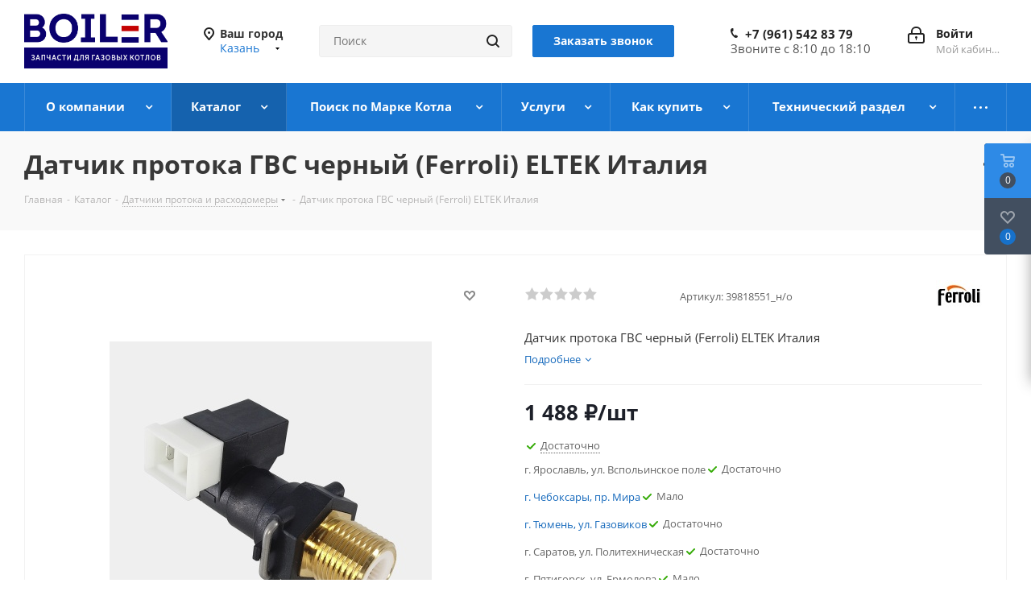

--- FILE ---
content_type: text/html; charset=UTF-8
request_url: https://boil-r.ru/catalog/h_datchiki_protoka_i_raskhodomery_1/994/
body_size: 67181
content:

    <!DOCTYPE html>
<html xmlns="http://www.w3.org/1999/xhtml" xml:lang="ru" lang="ru" >
    <head>
        <title> Датчик протока ГВС черный (Ferroli) ELTEK Италия Ferroli купить в Казани | Boil-R - Запчасти для газовых котлов</title>
        <meta name="viewport" content="initial-scale=1.0, width=device-width" />
        <meta name="HandheldFriendly" content="true" />
        <meta name="yes" content="yes" />
        <meta name="apple-mobile-web-app-status-bar-style" content="black" />
        <meta name="SKYPE_TOOLBAR" content="SKYPE_TOOLBAR_PARSER_COMPATIBLE" />
        <meta http-equiv="Content-Type" content="text/html; charset=UTF-8" />
<meta name="keywords" content="каталог, запчасти, газовые котлы" />
<meta name="description" content="Купить Датчик протока ГВС черный (Ferroli) ELTEK Италия Ferroli по цене 1&nbsp;488 &#8381; в Казани. Boil-R, интернет магазин запчастей для газовых котлов." />
<script data-skip-moving="true">(function(w, d, n) {var cl = "bx-core";var ht = d.documentElement;var htc = ht ? ht.className : undefined;if (htc === undefined || htc.indexOf(cl) !== -1){return;}var ua = n.userAgent;if (/(iPad;)|(iPhone;)/i.test(ua)){cl += " bx-ios";}else if (/Windows/i.test(ua)){cl += ' bx-win';}else if (/Macintosh/i.test(ua)){cl += " bx-mac";}else if (/Linux/i.test(ua) && !/Android/i.test(ua)){cl += " bx-linux";}else if (/Android/i.test(ua)){cl += " bx-android";}cl += (/(ipad|iphone|android|mobile|touch)/i.test(ua) ? " bx-touch" : " bx-no-touch");cl += w.devicePixelRatio && w.devicePixelRatio >= 2? " bx-retina": " bx-no-retina";if (/AppleWebKit/.test(ua)){cl += " bx-chrome";}else if (/Opera/.test(ua)){cl += " bx-opera";}else if (/Firefox/.test(ua)){cl += " bx-firefox";}ht.className = htc ? htc + " " + cl : cl;})(window, document, navigator);</script>


<link href="https://fonts.googleapis.com/css?family=Open+Sans:300italic,400italic,600italic,700italic,800italic,400,300,500,600,700,800&subset=latin,cyrillic-ext"  rel="stylesheet" />
<link href="/bitrix/css/aspro.next/notice.min.css?17207764872906"  rel="stylesheet" />
<link href="/bitrix/js/ui/design-tokens/dist/ui.design-tokens.min.css?172077652723463"  rel="stylesheet" />
<link href="/bitrix/js/ui/fonts/opensans/ui.font.opensans.min.css?17207765302320"  rel="stylesheet" />
<link href="/bitrix/js/main/popup/dist/main.popup.bundle.min.css?172077650826598"  rel="stylesheet" />
<link href="/local/templates/aspro_next/components/bitrix/catalog/main/style.min.css?16923053179426"  rel="stylesheet" />
<link href="/local/templates/aspro_next/components/bitrix/sale.gift.main.products/main/style.min.css?1692305317604"  rel="stylesheet" />
<link href="/local/templates/aspro_next/components/bitrix/catalog.store.amount/custom2/style.css?16923053171158"  rel="stylesheet" />
<link href="/local/templates/aspro_next/components/bitrix/catalog.comments/catalog/style.min.css?172046017119330"  rel="stylesheet" />
<link href="/bitrix/panel/main/popup.min.css?172077652020774"  rel="stylesheet" />
<link href="/local/templates/aspro_next/css/drop.min.css?17204601712021"  rel="stylesheet" />
<link href="/bitrix/components/bitrix/blog/templates/.default/style.min.css?172077650630185"  rel="stylesheet" />
<link href="/bitrix/components/bitrix/blog/templates/.default/themes/green/style.css?17207765061140"  rel="stylesheet" />
<link href="/bitrix/components/bitrix/rating.vote/templates/standart_text/style.min.css?17207765151963"  rel="stylesheet" />
<link href="/local/templates/aspro_next/vendor/css/bootstrap.min.css?169230531688740"  data-template-style="true"  rel="stylesheet" />
<link href="/local/templates/aspro_next/css/jquery.fancybox.min.css?16923053163213"  data-template-style="true"  rel="stylesheet" />
<link href="/local/templates/aspro_next/css/styles.min.css?1720460177108121"  data-template-style="true"  rel="stylesheet" />
<link href="/local/templates/aspro_next/css/animation/animation_ext.css?16923053164934"  data-template-style="true"  rel="stylesheet" />
<link href="/local/templates/aspro_next/vendor/css/footable.standalone.min.css?169230531619590"  data-template-style="true"  rel="stylesheet" />
<link href="/local/templates/aspro_next/css/h1-bold.min.css?169230531634"  data-template-style="true"  rel="stylesheet" />
<link href="/local/templates/aspro_next/css/blocks/blocks.min.css?16923053161641"  data-template-style="true"  rel="stylesheet" />
<link href="/local/templates/aspro_next/css/blocks/flexbox.min.css?1720460173645"  data-template-style="true"  rel="stylesheet" />
<link href="/local/templates/aspro_next/ajax/ajax.min.css?1692305316247"  data-template-style="true"  rel="stylesheet" />
<link href="/local/templates/aspro_next/css/jquery.mCustomScrollbar.min.css?169230531642839"  data-template-style="true"  rel="stylesheet" />
<link href="/local/templates/aspro_next/js/slick/slick.css?16923053161775"  data-template-style="true"  rel="stylesheet" />
<link href="/local/templates/aspro_next/css/phones.min.css?17204601735167"  data-template-style="true"  rel="stylesheet" />
<link href="/bitrix/components/aspro/marketing.popup.next/templates/.default/style.min.css?17207764885432"  data-template-style="true"  rel="stylesheet" />
<link href="/local/templates/aspro_next/styles.min.css?172046016512558"  data-template-style="true"  rel="stylesheet" />
<link href="/local/templates/aspro_next/template_styles.min.css?1720500175581323"  data-template-style="true"  rel="stylesheet" />
<link href="/local/templates/aspro_next/css/media.min.css?1720460183145258"  data-template-style="true"  rel="stylesheet" />
<link href="/local/templates/aspro_next/vendor/fonts/font-awesome/css/font-awesome.min.css?169230531631000"  data-template-style="true"  rel="stylesheet" />
<link href="/local/templates/aspro_next/css/print.min.css?169230531617356"  data-template-style="true"  rel="stylesheet" />
<link href="/local/templates/aspro_next/css/form.min.css?16923053161006"  data-template-style="true"  rel="stylesheet" />
<link href="/local/templates/aspro_next/themes/9/theme.min.css?172046015645090"  data-template-style="true"  rel="stylesheet" />
<link href="/local/templates/aspro_next/bg_color/light/bgcolors.min.css?172046015654"  data-template-style="true"  rel="stylesheet" />
<link href="/local/templates/aspro_next/css/width-3.min.css?16923053162211"  data-template-style="true"  rel="stylesheet" />
<link href="/local/templates/aspro_next/css/font-1.min.css?16923053164207"  data-template-style="true"  rel="stylesheet" />
<link href="/local/templates/aspro_next/css/custom.css?16923053165385"  data-template-style="true"  rel="stylesheet" />




<script type="extension/settings" data-extension="currency.currency-core">{"region":"ru"}</script>



<script data-skip-moving='true'>window['asproRecaptcha'] = {params: {'recaptchaColor':'light','recaptchaLogoShow':'y','recaptchaSize':'normal','recaptchaBadge':'bottomright','recaptchaLang':'ru'},key: '6Ld8mg4qAAAAALj9CQyzI0Th-pe9TqmhTFw4tgV5',ver: '2'};</script>
<script data-skip-moving='true'>!function(c,t,n,p){function s(e){var a=t.getElementById(e);if(a&&!(a.className.indexOf("g-recaptcha")<0)&&c.grecaptcha)if("3"==c[p].ver)a.innerHTML='<textarea class="g-recaptcha-response" style="display:none;resize:0;" name="g-recaptcha-response"></textarea>',grecaptcha.ready(function(){grecaptcha.execute(c[p].key,{action:"maxscore"}).then(function(e){a.innerHTML='<textarea class="g-recaptcha-response" style="display:none;resize:0;" name="g-recaptcha-response">'+e+"</textarea>"})});else{if(a.children.length)return;var r=grecaptcha.render(e,{sitekey:c[p].key+"",theme:c[p].params.recaptchaColor+"",size:c[p].params.recaptchaSize+"",callback:"onCaptchaVerify"+c[p].params.recaptchaSize,badge:c[p].params.recaptchaBadge});$(a).attr("data-widgetid",r)}}c.onLoadRenderRecaptcha=function(){var e=[];for(var a in c[n].args)if(c[n].args.hasOwnProperty(a)){var r=c[n].args[a][0];-1==e.indexOf(r)&&(e.push(r),s(r))}c[n]=function(e){s(e)}},c[n]=c[n]||function(){var e,a,r;c[n].args=c[n].args||[],c[n].args.push(arguments),a="recaptchaApiLoader",(e=t).getElementById(a)||((r=e.createElement("script")).id=a,r.src="//www.google.com/recaptcha/api.js?hl="+c[p].params.recaptchaLang+"&onload=onLoadRenderRecaptcha&render="+("3"==c[p].ver?c[p].key:"explicit"),e.head.appendChild(r))}}(window,document,"renderRecaptchaById","asproRecaptcha");</script>
<script data-skip-moving='true'>!function(){function d(a){for(var e=a;e;)if("form"===(e=e.parentNode).nodeName.toLowerCase())return e;return null}function i(a){var e=[],t=null,n=!1;void 0!==a&&(n=null!==a),t=n?a.getElementsByTagName("input"):document.getElementsByName("captcha_word");for(var r=0;r<t.length;r++)"captcha_word"===t[r].name&&e.push(t[r]);return e}function l(a){for(var e=[],t=a.getElementsByTagName("img"),n=0;n<t.length;n++)!/\/bitrix\/tools\/captcha.php\?(captcha_code|captcha_sid)=[^>]*?/i.test(t[n].src)&&"captcha"!==t[n].id||e.push(t[n]);return e}function h(a){var e="recaptcha-dynamic-"+(new Date).getTime();if(null!==document.getElementById(e)){for(var t=null;t=Math.floor(65535*Math.random()),null!==document.getElementById(e+t););e+=t}var n=document.createElement("div");n.id=e,n.className="g-recaptcha",n.attributes["data-sitekey"]=window.asproRecaptcha.key,a.parentNode&&(a.parentNode.className+=" recaptcha_text",a.parentNode.replaceChild(n,a)),"3"==window.asproRecaptcha.ver&&(a.closest(".captcha-row").style.display="none"),renderRecaptchaById(e)}function a(){for(var a,e,t,n,r=function(){var a=i(null);if(0===a.length)return[];for(var e=[],t=0;t<a.length;t++){var n=d(a[t]);null!==n&&e.push(n)}return e}(),c=0;c<r.length;c++){var o=r[c],p=i(o);if(0!==p.length){var s=l(o);if(0!==s.length){for(a=0;a<p.length;a++)h(p[a]);for(a=0;a<s.length;a++)t=s[a],n="[data-uri]",t.attributes.src=n,t.style.display="none","src"in t&&(t.parentNode&&-1===t.parentNode.className.indexOf("recaptcha_tmp_img")&&(t.parentNode.className+=" recaptcha_tmp_img"),t.src=n);e=o,"function"==typeof $&&$(e).find(".captcha-row label > span").length&&$(e).find(".captcha-row label > span").html(BX.message("RECAPTCHA_TEXT")+' <span class="star">*</span>')}}}}document.addEventListener?document.addEventListener("DOMNodeInserted",function(){try{return(function(){if("undefined"!=typeof renderRecaptchaById)for(var a=document.getElementsByClassName("g-recaptcha"),e=0;e<a.length;e++){var t=a[e];if(0===t.innerHTML.length){var n=t.id;if("string"==typeof n&&0!==n.length){if("3"==window.asproRecaptcha.ver)t.closest(".captcha-row").style.display="none";else if("function"==typeof $){var r=$(t).closest(".captcha-row");r.length&&(r.addClass(window.asproRecaptcha.params.recaptchaSize+" logo_captcha_"+window.asproRecaptcha.params.recaptchaLogoShow+" "+window.asproRecaptcha.params.recaptchaBadge),r.find(".captcha_image").addClass("recaptcha_tmp_img"),r.find(".captcha_input").addClass("recaptcha_text"),"invisible"!==window.asproRecaptcha.params.recaptchaSize&&(r.find("input.recaptcha").length||$('<input type="text" class="recaptcha" value="" />').appendTo(r)))}renderRecaptchaById(n)}}}}(),window.renderRecaptchaById&&window.asproRecaptcha&&window.asproRecaptcha.key)?(a(),!0):(console.error("Bad captcha keys or module error"),!0)}catch(a){return console.error(a),!0}},!1):console.warn("Your browser does not support dynamic ReCaptcha replacement")}();</script>
<link rel="shortcut icon" href="/favicon.png" type="image/png" />
<link rel="apple-touch-icon" sizes="180x180" href="/include/apple-touch-icon.png" />
<style>html {--border-radius:8px;--theme-base-color:#1976d2;--theme-base-color-hue:210;--theme-base-color-saturation:79%;--theme-base-color-lightness:46%;--theme-base-opacity-color:#1976d21a;--theme-more-color:#1976d2;--theme-more-color-hue:210;--theme-more-color-saturation:79%;--theme-more-color-lightness:46%;--theme-lightness-hover-diff:6%;}</style>
<meta property="og:description" content="Датчик протока ГВС черный (Ferroli) ELTEK Италия" />
<meta property="og:image" content="https://boil-r.ru/upload/iblock/84b/x7q5eb0ggz9050mb20fhf1cw9e2ouwtr.jpg" />
<link rel="image_src" href="https://boil-r.ru/upload/iblock/84b/x7q5eb0ggz9050mb20fhf1cw9e2ouwtr.jpg"  />
<meta property="og:title" content=" Датчик протока ГВС черный (Ferroli) ELTEK Италия Ferroli купить в Казани | Boil-R - Запчасти для газовых котлов" />
<meta property="og:type" content="website" />
<meta property="og:url" content="https://boil-r.ru/catalog/h_datchiki_protoka_i_raskhodomery_1/994/" />



        		

        <meta name="yandex-verification" content="24a15518f58a0f84" >
<meta name="mailru-domain" content="tFsV3mDMpDyT8PRj" />
    </head>
<body class="site_s1 fill_bg_n " id="main">


    <div id="panel"></div>

<!--'start_frame_cache_WIklcT'-->
<!--'end_frame_cache_WIklcT'-->		<!--'start_frame_cache_basketitems-component-block'-->												<div id="ajax_basket"></div>
					<!--'end_frame_cache_basketitems-component-block'-->						
		
					
<div class="wrapper1  header_bgcolored catalog_page basket_fly basket_fill_DARK side_LEFT catalog_icons_N banner_auto with_fast_view mheader-v1 header-vcustom regions_Y fill_N footer-v1 front-vindex1 mfixed_Y mfixed_view_always title-v3 with_phones ce_cmp with_lazy store_LIST_AMOUNT">

    <div class="header_wrap visible-lg visible-md title-v3">
        <header id="header">
            <div class="header-v4 header-wrapper">
	<div class="logo_and_menu-row">
		<div class="logo-row">
			<div class="maxwidth-theme">
				<div class="row">
					<div class="logo-block col-md-2 col-sm-3">
						<div class="logo">
							<a href="/"><img src="/upload/CNext/8ea/i546v1e614hiw03htajsb3fel93kylca.png" alt="Интернет-магазин" title="Интернет-магазин" data-src="" /></a>						</div>
					</div>
											<div class="inline-block pull-left">
							<div class="top-description">
								<!--'start_frame_cache_header-regionality-block'-->
			<div class="region_wrapper">
			<div class="city_title">Ваш город</div>
			<div class="js_city_chooser colored" data-event="jqm" data-name="city_chooser_small" data-param-url="%2Fcatalog%2Fh_datchiki_protoka_i_raskhodomery_1%2F994%2F" data-param-form_id="city_chooser">
				<span>Казань</span><span class="arrow"><i></i></span>
			</div>
					</div>
	<!--'end_frame_cache_header-regionality-block'-->							</div>
						</div>
										<div class="col-md-2 col-lg-2 search_wrap">
						<div class="search-block inner-table-block">
											<div class="search-wrapper">
				<div id="title-search_fixed">
					<form action="/catalog/" class="search">
						<div class="search-input-div">
							<input class="search-input" id="title-search-input_fixed" type="text" name="q" value="" placeholder="Поиск" size="20" maxlength="50" autocomplete="off" />
						</div>
						<div class="search-button-div">
							<button class="btn btn-search" type="submit" name="s" value="Найти"><i class="svg svg-search svg-black"></i></button>
							<span class="close-block inline-search-hide"><span class="svg svg-close close-icons"></span></span>
						</div>
					</form>
				</div>
			</div>
	  <div class="callback-block">
    <span class="btn btn-default btn-lg animate-load twosmallfont colored" data-event="jqm" data-param-form_id="CALLBACK" data-name="callback">Заказать звонок</span>
  </div>
						</div>
					</div>
					<div class="right-icons pull-right">
						<div class="pull-right block-link">
																		</div>
						<div class="pull-right">
							<div class="wrap_icon inner-table-block">
										
		<!--'start_frame_cache_header-auth-block1'-->							<!-- noindex --><a rel="nofollow" title="Мой кабинет" class="personal-link dark-color animate-load" data-event="jqm" data-param-type="auth" data-param-backurl="/catalog/h_datchiki_protoka_i_raskhodomery_1/994/" data-name="auth" href="/personal/"><i class="svg inline big svg-inline-cabinet" aria-hidden="true" title="Мой кабинет"><svg xmlns="http://www.w3.org/2000/svg" width="21" height="21" viewBox="0 0 21 21">
  <defs>
    <style>
      .loccls-1 {
        fill: #222;
        fill-rule: evenodd;
      }
    </style>
  </defs>
  <path data-name="Rounded Rectangle 110" class="loccls-1" d="M1433,132h-15a3,3,0,0,1-3-3v-7a3,3,0,0,1,3-3h1v-2a6,6,0,0,1,6-6h1a6,6,0,0,1,6,6v2h1a3,3,0,0,1,3,3v7A3,3,0,0,1,1433,132Zm-3-15a4,4,0,0,0-4-4h-1a4,4,0,0,0-4,4v2h9v-2Zm4,5a1,1,0,0,0-1-1h-15a1,1,0,0,0-1,1v7a1,1,0,0,0,1,1h15a1,1,0,0,0,1-1v-7Zm-8,3.9v1.6a0.5,0.5,0,1,1-1,0v-1.6A1.5,1.5,0,1,1,1426,125.9Z" transform="translate(-1415 -111)"/>
</svg>
</i><span class="wrap"><span class="name">Войти</span><span class="title">Мой кабинет</span></span></a><!-- /noindex -->									<!--'end_frame_cache_header-auth-block1'-->								</div>
						</div>
													<div class="pull-right">
								<div class="wrap_icon inner-table-block">
									<div class="phone-block">
										<!--'start_frame_cache_common-phones-block-0'-->
	<div class="phone">
		<i class="svg svg-phone"></i>
		<a class="phone-block__item-link" rel="nofollow" href="tel:+79615428379">
			+7 (961) 542 83 79		</a>
					<div class="dropdown scrollbar">
				<div class="wrap">
											<div class="phone-block__item">
							<a class="phone-block__item-inner phone-block__item-link" rel="nofollow" href="tel:+79615428379">
								<span class="phone-block__item-text">
									+7 (961) 542 83 79									
																	</span>

															</a>
						</div>
									</div>
			</div>
			</div>
<!--'end_frame_cache_common-phones-block-0'-->                    <div>
                      Звоните с 8:10 до 18:10
                    </div>
									</div>
								</div>
							</div>
											</div>
				</div>
			</div>
		</div>	</div>
	<div class="menu-row middle-block bgcolored">
		<div class="maxwidth-theme">
			<div class="row">
				<div class="col-md-12">
					<div class="menu-only">
						<nav class="mega-menu sliced">
							            <div class="table-menu ">
        <table>
            <tr>
                                                        <td class="menu-item unvisible dropdown   ">
                        <div class="wrap">
                            <a class="dropdown-toggle" href="/company/">
                                <div>
                                                                        О компании                                    <div class="line-wrapper"><span class="line"></span></div>
                                </div>
                            </a>
                                                            <span class="tail"></span>
                                <div class="dropdown-menu ">
                                    
                                            <div class="customScrollbar scrollbar">
                                                <ul class="menu-wrapper " >
                                                                                                                                                                                                                            <li class="    			 asdasd">
                                                                                                                                        

                            <a href="/sale/" title="Акции"><span class="name">Акции</span></a>
                

                                                                                                                                                                                                    </li>
                                                                                                                                                                                                                            <li class="    			 asdasd">
                                                                                                                                        

                            <a href="/company/news/" title="Новости"><span class="name">Новости</span></a>
                

                                                                                                                                                                                                    </li>
                                                                                                                                                                                                                            <li class="    			 asdasd">
                                                                                                                                        

                            <a href="/company/staff/" title="Сотрудники"><span class="name">Сотрудники</span></a>
                

                                                                                                                                                                                                    </li>
                                                                                                                                                                                                                            <li class="    			 asdasd">
                                                                                                                                        

                            <a href="/company/vacancy/" title="Вакансии"><span class="name">Вакансии</span></a>
                

                                                                                                                                                                                                    </li>
                                                                                                                                                                                                                            <li class="    			 asdasd">
                                                                                                                                        

                            <a href="/contacts/stores/" title="Магазины"><span class="name">Магазины</span></a>
                

                                                                                                                                                                                                    </li>
                                                                                                                                                                                                                            <li class="    			 asdasd">
                                                                                                                                        

                            <a href="/company/reviews/" title="Отзывы"><span class="name">Отзывы</span></a>
                

                                                                                                                                                                                                    </li>
                                                                                                                                                                                                                            <li class="    			 asdasd">
                                                                                                                                        

                            <a href="/include/licenses_detail.php" title="Политика"><span class="name">Политика</span></a>
                

                                                                                                                                                                                                    </li>
                                                                                                                                                                                                                            <li class="    			 asdasd">
                                                                                                                                        

                            <a href="/company/rekvizity-boil-r.php" title="Реквизиты"><span class="name">Реквизиты</span></a>
                

                                                                                                                                                                                                    </li>
                                                                                                    </ul>
                                            </div>

                                            
                                </div>
                                                    </div>
                    </td>
                                                        <td class="menu-item unvisible dropdown wide_menu  active">
                        <div class="wrap">
                            <a class="dropdown-toggle" href="/catalog/">
                                <div>
                                                                        Каталог                                    <div class="line-wrapper"><span class="line"></span></div>
                                </div>
                            </a>
                                                            <span class="tail"></span>
                                <div class="dropdown-menu ">
                                    
                                            <div class="customScrollbar scrollbar">
                                                <ul class="menu-wrapper " >
                                                                                                                                                                                                                            <li class="   has_img 			 asdasd">
                                                                                                                                                            <div class="menu_img" ><a href="/catalog/a_nasosy_tsirkulyatsionnye_1/"><img data-lazyload class="lazyload" src="[data-uri]" data-src="/upload/resize_cache/iblock/5f2/60_60_1/l3bthb1l3euemf1lb2e4nf81mcqtufac.jpg" alt="a. Насосы циркуляционные" title="a. Насосы циркуляционные" /></a></div>
                            

                            <a href="/catalog/a_nasosy_tsirkulyatsionnye_1/" title="a. Насосы циркуляционные"><span class="name">Насосы циркуляционные</span></a>
                

                                                                                                                                                                                                    </li>
                                                                                                                                                                                                                            <li class="   has_img 			 asdasd">
                                                                                                                                                            <div class="menu_img" ><a href="/catalog/b_pervichnye_teploobmenniki_1/"><img data-lazyload class="lazyload" src="[data-uri]" data-src="/upload/resize_cache/iblock/679/60_60_1/0urww7jwz3fqkuu2epsyrib0hda1cfan.jpg" alt="b. Первичные теплообменники" title="b. Первичные теплообменники" /></a></div>
                            

                            <a href="/catalog/b_pervichnye_teploobmenniki_1/" title="b. Первичные теплообменники"><span class="name">Первичные теплообменники</span></a>
                

                                                                                                                                                                                                    </li>
                                                                                                                                                                                                                            <li class="   has_img 			 asdasd">
                                                                                                                                                            <div class="menu_img" ><a href="/catalog/c_plastinchatye_teploobmenniki_dlya_gvs_1/"><img data-lazyload class="lazyload" src="[data-uri]" data-src="/upload/resize_cache/iblock/739/60_60_1/39llf9anp0cpjlwzso1snwqk9cl7440l.jpg" alt="c. Пластинчатые теплообменники для ГВС" title="c. Пластинчатые теплообменники для ГВС" /></a></div>
                            

                            <a href="/catalog/c_plastinchatye_teploobmenniki_dlya_gvs_1/" title="c. Пластинчатые теплообменники для ГВС"><span class="name">Пластинчатые теплообменники для ГВС</span></a>
                

                                                                                                                                                                                                    </li>
                                                                                                                                                                                                                            <li class="   has_img 			 asdasd">
                                                                                                                                                            <div class="menu_img" ><a href="/catalog/d_ventilyatory_1/"><img data-lazyload class="lazyload" src="[data-uri]" data-src="/upload/resize_cache/iblock/e7d/60_60_1/oa71xbggozwph1dxbrbuqfisw0r45ovk.jpg" alt="d. Вентиляторы" title="d. Вентиляторы" /></a></div>
                            

                            <a href="/catalog/d_ventilyatory_1/" title="d. Вентиляторы"><span class="name">Вентиляторы</span></a>
                

                                                                                                                                                                                                    </li>
                                                                                                                                                                                                                            <li class="   has_img 			 asdasd">
                                                                                                                                                            <div class="menu_img" ><a href="/catalog/e_klapany_trekhkhodovogo_1/"><img data-lazyload class="lazyload" src="[data-uri]" data-src="/upload/resize_cache/iblock/bea/60_60_1/zhwo39b1hqgnqdvjsedjdhk3s1f3fs81.jpg" alt="e. Клапаны трехходового" title="e. Клапаны трехходового" /></a></div>
                            

                            <a href="/catalog/e_klapany_trekhkhodovogo_1/" title="e. Клапаны трехходового"><span class="name">Клапаны трехходового</span></a>
                

                                                                                                                                                                                                    </li>
                                                                                                                                                                                                                            <li class="   has_img 			 asdasd">
                                                                                                                                                            <div class="menu_img" ><a href="/catalog/f_rasshiritelnye_baki_1/"><img data-lazyload class="lazyload" src="[data-uri]" data-src="/upload/resize_cache/iblock/771/60_60_1/l4dwmdqdf3noaxdxt6k7wcxzt66t3p06.jpg" alt="f. Расширительные баки" title="f. Расширительные баки" /></a></div>
                            

                            <a href="/catalog/f_rasshiritelnye_baki_1/" title="f. Расширительные баки"><span class="name">Расширительные баки</span></a>
                

                                                                                                                                                                                                    </li>
                                                                                                                                                                                                                            <li class="   has_img 			 asdasd">
                                                                                                                                                            <div class="menu_img" ><a href="/catalog/g_servoprivody_trekhkhodovogo_1/"><img data-lazyload class="lazyload" src="[data-uri]" data-src="/upload/resize_cache/iblock/37f/60_60_1/d9muzeewtht4r5zt5aehejr44k4oepvx.jpg" alt="g. Сервоприводы трехходового" title="g. Сервоприводы трехходового" /></a></div>
                            

                            <a href="/catalog/g_servoprivody_trekhkhodovogo_1/" title="g. Сервоприводы трехходового"><span class="name">Сервоприводы трехходового</span></a>
                

                                                                                                                                                                                                    </li>
                                                                                                                                                                                                                            <li class="  active has_img 			 asdasd">
                                                                                                                                                            <div class="menu_img" ><a href="/catalog/h_datchiki_protoka_i_raskhodomery_1/"><img data-lazyload class="lazyload" src="[data-uri]" data-src="/upload/resize_cache/iblock/5ad/60_60_1/fpzyg14377ns77x7d7ehhw6o7i302afa.jpg" alt="h. Датчики протока и расходомеры" title="h. Датчики протока и расходомеры" /></a></div>
                            

                            <a href="/catalog/h_datchiki_protoka_i_raskhodomery_1/" title="h. Датчики протока и расходомеры"><span class="name">Датчики протока и расходомеры</span></a>
                

                                                                                                                                                                                                    </li>
                                                                                                                                                                                                                            <li class="   has_img 			 asdasd">
                                                                                                                                                            <div class="menu_img" ><a href="/catalog/j_datchiki_temperatury_1/"><img data-lazyload class="lazyload" src="[data-uri]" data-src="/upload/resize_cache/iblock/b12/60_60_1/4tsi9inebcah805tmcnkw0ka4wpt4bgf.jpg" alt="j. Датчики температуры" title="j. Датчики температуры" /></a></div>
                            

                            <a href="/catalog/j_datchiki_temperatury_1/" title="j. Датчики температуры"><span class="name">Датчики температуры</span></a>
                

                                                                                                                                                                                                    </li>
                                                                                                                                                                                                                            <li class="   has_img 			 asdasd">
                                                                                                                                                            <div class="menu_img" ><a href="/catalog/k_pressostaty_1/"><img data-lazyload class="lazyload" src="[data-uri]" data-src="/upload/resize_cache/iblock/938/60_60_1/r42ybmufprau1ujnbp4vd2bmes7dhryy.jpg" alt="k. Прессостаты" title="k. Прессостаты" /></a></div>
                            

                            <a href="/catalog/k_pressostaty_1/" title="k. Прессостаты"><span class="name">Прессостаты</span></a>
                

                                                                                                                                                                                                    </li>
                                                                                                                                                                                                                            <li class="   has_img 			 asdasd">
                                                                                                                                                            <div class="menu_img" ><a href="/catalog/l_krany_podpitki_1/"><img data-lazyload class="lazyload" src="[data-uri]" data-src="/upload/resize_cache/iblock/9ed/60_60_1/gq2cll7qkxgcyl9j55bu23jtd8l3114y.jpg" alt="l. Краны подпитки" title="l. Краны подпитки" /></a></div>
                            

                            <a href="/catalog/l_krany_podpitki_1/" title="l. Краны подпитки"><span class="name">Краны подпитки</span></a>
                

                                                                                                                                                                                                    </li>
                                                                                                                                                                                                                            <li class="   has_img 			 asdasd">
                                                                                                                                                            <div class="menu_img" ><a href="/catalog/m_rele_i_datchiki_davleniya_1/"><img data-lazyload class="lazyload" src="[data-uri]" data-src="/upload/resize_cache/iblock/d5a/60_60_1/558arxqqtkccl38wvxlhgm6ou3ytz3d8.jpg" alt="m. Реле и датчики давления" title="m. Реле и датчики давления" /></a></div>
                            

                            <a href="/catalog/m_rele_i_datchiki_davleniya_1/" title="m. Реле и датчики давления"><span class="name">Реле и датчики давления</span></a>
                

                                                                                                                                                                                                    </li>
                                                                                                                                                                                                                            <li class="   has_img 			 asdasd">
                                                                                                                                                            <div class="menu_img" ><a href="/catalog/n_gazovye_klapany_1/"><img data-lazyload class="lazyload" src="[data-uri]" data-src="/upload/resize_cache/iblock/e98/60_60_1/sge6j4ur0qjjyqfqgx904oy4nlhh8qwn.jpg" alt="n. Газовые клапаны" title="n. Газовые клапаны" /></a></div>
                            

                            <a href="/catalog/n_gazovye_klapany_1/" title="n. Газовые клапаны"><span class="name">Газовые клапаны</span></a>
                

                                                                                                                                                                                                    </li>
                                                                                                                                                                                                                            <li class="   has_img 			 asdasd">
                                                                                                                                                            <div class="menu_img" ><a href="/catalog/o_sbrosnye_klapany_1/"><img data-lazyload class="lazyload" src="[data-uri]" data-src="/upload/resize_cache/iblock/0c8/60_60_1/dzr9cd3fp3wqe2tnlf9aa1s3kcrzjg81.jpg" alt="o. Сбросные клапаны" title="o. Сбросные клапаны" /></a></div>
                            

                            <a href="/catalog/o_sbrosnye_klapany_1/" title="o. Сбросные клапаны"><span class="name">Сбросные клапаны</span></a>
                

                                                                                                                                                                                                    </li>
                                                                                                                                                                                                                            <li class="   has_img 			 asdasd">
                                                                                                                                                            <div class="menu_img" ><a href="/catalog/p_manometry_1/"><img data-lazyload class="lazyload" src="[data-uri]" data-src="/upload/resize_cache/iblock/d4d/60_60_1/d3n3jm2jd23b8vf809z2u5a8g7b0h96e.jpg" alt="p. Манометры" title="p. Манометры" /></a></div>
                            

                            <a href="/catalog/p_manometry_1/" title="p. Манометры"><span class="name">Манометры</span></a>
                

                                                                                                                                                                                                    </li>
                                                                                                                                                                                                                            <li class="   has_img 			 asdasd">
                                                                                                                                                            <div class="menu_img" ><a href="/catalog/q_uplotniteli_i_prokladki_1/"><img data-lazyload class="lazyload" src="[data-uri]" data-src="/upload/resize_cache/iblock/0c5/60_60_1/v4mottg330bkx6m2l00ie2ql6341t5rj.jpg" alt="q. Уплотнители и прокладки" title="q. Уплотнители и прокладки" /></a></div>
                            

                            <a href="/catalog/q_uplotniteli_i_prokladki_1/" title="q. Уплотнители и прокладки"><span class="name">Уплотнители и прокладки</span></a>
                

                                                                                                                                                                                                    </li>
                                                                                                                                                                                                                            <li class="   has_img 			 asdasd">
                                                                                                                                                            <div class="menu_img" ><a href="/catalog/r_prochee_1/"><img data-lazyload class="lazyload" src="[data-uri]" data-src="/upload/resize_cache/iblock/43b/60_60_1/7e0k1xdkpe36932n8eik6cl1d58jes50.jpg" alt="r. Прочее" title="r. Прочее" /></a></div>
                            

                            <a href="/catalog/r_prochee_1/" title="r. Прочее"><span class="name">Прочее</span></a>
                

                                                                                                                                                                                                    </li>
                                                                                                                                                                                                                            <li class="   has_img 			 asdasd">
                                                                                                                                                            <div class="menu_img" ><a href="/catalog/s_instrumenty_1/"><img data-lazyload class="lazyload" src="[data-uri]" data-src="/upload/resize_cache/iblock/5a3/60_60_1/ohlug3iwmed94yym8nmqxdi99m14zyv4.jpg" alt="s. Инструменты" title="s. Инструменты" /></a></div>
                            

                            <a href="/catalog/s_instrumenty_1/" title="s. Инструменты"><span class="name">Инструменты</span></a>
                

                                                                                                                                                                                                    </li>
                                                                                                                                                                                                                            <li class="dropdown-submenu   has_img 			 asdasd">
                                                                                                                                                            <div class="menu_img" ><a href="/catalog/t_napolnye_kotly_1/"><img data-lazyload class="lazyload" src="[data-uri]" data-src="/upload/resize_cache/iblock/49a/60_60_1/lcp6lpx1k6jgyvz7cjknv1embe8ic78f.png" alt="t. Напольные котлы" title="t. Напольные котлы" /></a></div>
                            

                            <a href="/catalog/t_napolnye_kotly_1/" title="t. Напольные котлы"><span class="name">Напольные котлы</span><span class="arrow"><i></i></span></a>
                

                                                            <ul class="dropdown-menu toggle_menu">
                                                                    <li class="menu-item   ">
                            <a href="/catalog/t_napolnye_kotly_1/gazovye_klapany_i_probki_1/" title="Газовые клапаны и пробки"><span class="name">Газовые клапаны и пробки</span></a>
                                                    </li>
                                                                    <li class="menu-item   ">
                            <a href="/catalog/t_napolnye_kotly_1/pilotnye_gorelki_pezoknopki_i_elektrody_1/" title="Пилотные горелки, пьезокнопки и электроды"><span class="name">Пилотные горелки, пьезокнопки и электроды</span></a>
                                                    </li>
                                                                    <li class="menu-item   ">
                            <a href="/catalog/t_napolnye_kotly_1/prochee_2/" title="Прочее"><span class="name">Прочее</span></a>
                                                    </li>
                                                                    <li class="menu-item   ">
                            <a href="/catalog/t_napolnye_kotly_1/termopary_termodatchiki_i_generatory_1/" title="Термопары, термодатчики и генераторы"><span class="name">Термопары, термодатчики и генераторы</span></a>
                                                    </li>
                                                        </ul>
                                                                                                                                                                                                    </li>
                                                                                                                                                                                                                            <li class="   has_img 			 asdasd">
                                                                                                                                                            <div class="menu_img" ><a href="/catalog/u_nasosy_dlya_promyvki_1/"><img data-lazyload class="lazyload" src="[data-uri]" data-src="/upload/resize_cache/iblock/892/60_60_1/d2zzgrfcyxrysgugj4afreellkf8m6ga.jpg" alt="u. Насосы для промывки" title="u. Насосы для промывки" /></a></div>
                            

                            <a href="/catalog/u_nasosy_dlya_promyvki_1/" title="u. Насосы для промывки"><span class="name">Насосы для промывки</span></a>
                

                                                                                                                                                                                                    </li>
                                                                                                                                                                                                                            <li class="dropdown-submenu   has_img 			 asdasd">
                                                                                                                                                            <div class="menu_img" ><a href="/catalog/originalnye_zapchasti/"><img data-lazyload class="lazyload" src="[data-uri]" data-src="/upload/resize_cache/iblock/d0c/60_60_1/h0sslvfq25f4znqnetgv0kgmmps6a2oo.jpg" alt="Оригинальные запчасти" title="Оригинальные запчасти" /></a></div>
                            

                            <a href="/catalog/originalnye_zapchasti/" title="Оригинальные запчасти"><span class="name">Оригинальные запчасти</span><span class="arrow"><i></i></span></a>
                

                                                            <ul class="dropdown-menu toggle_menu">
                                                                    <li class="menu-item  dropdown-submenu ">
                            <a href="/catalog/originalnye_zapchasti/zapchasti_na_baxi/" title="Запчасти на Baxi"><span class="name">Запчасти на Baxi</span></a>
                                                            <ul class="dropdown-menu">
                                                                            <li class="menu-item ">
                                            <a href="/catalog/originalnye_zapchasti/zapchasti_na_baxi/elektronnye_platy_1/" title="Электронные платы"><span class="name">Электронные платы</span></a>
                                        </li>
                                                                    </ul>

                                                    </li>
                                                                    <li class="menu-item   ">
                            <a href="/catalog/originalnye_zapchasti/zapchasti_na_daesung/" title="Запчасти на Daesung"><span class="name">Запчасти на Daesung</span></a>
                                                    </li>
                                                                    <li class="menu-item   ">
                            <a href="/catalog/originalnye_zapchasti/zapchasti_na_daewoo/" title="Запчасти на Daewoo"><span class="name">Запчасти на Daewoo</span></a>
                                                    </li>
                                                                    <li class="menu-item   ">
                            <a href="/catalog/originalnye_zapchasti/zapchasti_na_navien/" title="Запчасти на Navien"><span class="name">Запчасти на Navien</span></a>
                                                    </li>
                                                        </ul>
                                                                                                                                                                                                    </li>
                                                                                                                                                                                                                            <li class="   has_img 			 asdasd">
                                                                                                                                                            <div class="menu_img" ><a href="/catalog/sistemy_upravleniya_zont_/"><img data-lazyload class="lazyload" src="[data-uri]" data-src="/upload/resize_cache/iblock/58c/60_60_1/360nx8fw307vrxzyyh8f9ut78r5t17c0.jpeg" alt="Системы управления (Zont)	" title="Системы управления (Zont)	" /></a></div>
                            

                            <a href="/catalog/sistemy_upravleniya_zont_/" title="Системы управления (Zont)	"><span class="name">Системы управления (Zont)</span></a>
                

                                                                                                                                                                                                    </li>
                                                                                                    </ul>
                                            </div>

                                            
                                </div>
                                                    </div>
                    </td>
                                                        <td class="menu-item unvisible dropdown wide_menu  ">
                        <div class="wrap">
                            <a class="dropdown-toggle" href="/info/brands/">
                                <div>
                                                                        Поиск по Марке Котла                                    <div class="line-wrapper"><span class="line"></span></div>
                                </div>
                            </a>
                                                            <span class="tail"></span>
                                <div class="dropdown-menu ">
                                    
                                            <div class="customScrollbar scrollbar">
                                                <ul class="menu-wrapper " >
                                                                                                                                                                                                                            <li class="   has_img 			 asdasd">
                                                                                                                                                            <div class="menu_img" style="width: 100px;"><a href="/info/brands/Ariston/"><img data-lazyload class="lazyload" src="[data-uri]" data-src="/upload/resize_cache/iblock/47b/100_60_1/gbargmse75z148x06rigfrnqsc9aub2l.jpg" alt="Ariston" title="Ariston" /></a></div>
                            

            

                                                                                                                                                                                                    </li>
                                                                                                                                                                                                                            <li class="   has_img 			 asdasd">
                                                                                                                                                            <div class="menu_img" style="width: 100px;"><a href="/info/brands/baxi/"><img data-lazyload class="lazyload" src="[data-uri]" data-src="/upload/resize_cache/iblock/84d/100_60_1/2sreca88km8n14na326r6pphyv6umdq2.jpg" alt="Baxi" title="Baxi" /></a></div>
                            

            

                                                                                                                                                                                                    </li>
                                                                                                                                                                                                                            <li class="   has_img 			 asdasd">
                                                                                                                                                            <div class="menu_img" style="width: 100px;"><a href="/info/brands/buderus/"><img data-lazyload class="lazyload" src="[data-uri]" data-src="/upload/resize_cache/iblock/62a/100_60_1/xpnke9xjqr6fwsa639uh1zstqg1w1xtl.jpg" alt="Buderus" title="Buderus" /></a></div>
                            

            

                                                                                                                                                                                                    </li>
                                                                                                                                                                                                                            <li class="   has_img 			 asdasd">
                                                                                                                                                            <div class="menu_img" style="width: 100px;"><a href="/info/brands/ferroli/"><img data-lazyload class="lazyload" src="[data-uri]" data-src="/upload/resize_cache/iblock/a0a/100_60_1/2ryia919ua49hf2sp21s73zoihprwxej.jpg" alt="Ferroli" title="Ferroli" /></a></div>
                            

            

                                                                                                                                                                                                    </li>
                                                                                                                                                                                                                            <li class="   has_img 			 asdasd">
                                                                                                                                                            <div class="menu_img" style="width: 100px;"><a href="/info/brands/immergas/"><img data-lazyload class="lazyload" src="[data-uri]" data-src="/upload/resize_cache/iblock/89c/100_60_1/r1d2hcu3a8hmmzaq7u9fig9ssuxubfoe.jpg" alt="Immergas" title="Immergas" /></a></div>
                            

            

                                                                                                                                                                                                    </li>
                                                                                                                                                                                                                            <li class="   has_img 			 asdasd">
                                                                                                                                                            <div class="menu_img" style="width: 100px;"><a href="/info/brands/airfel/"><img data-lazyload class="lazyload" src="[data-uri]" data-src="/upload/resize_cache/iblock/4b3/100_60_1/f49uvfbyndxqe0s6cqrbd0il52g92sx9.png" alt="Airfel" title="Airfel" /></a></div>
                            

            

                                                                                                                                                                                                    </li>
                                                                                                                                                                                                                            <li class="   has_img 			 asdasd">
                                                                                                                                                            <div class="menu_img" style="width: 100px;"><a href="/info/brands/arderia/"><img data-lazyload class="lazyload" src="[data-uri]" data-src="/upload/resize_cache/iblock/b91/100_60_1/h2igcqr2zsxnzy9d3vhltmb1056x99fy.png" alt="Arderia" title="Arderia" /></a></div>
                            

            

                                                                                                                                                                                                    </li>
                                                                                                                                                                                                                            <li class="    			 asdasd">
                                                                                                                                        

            

                                                                                                                                                                                                    </li>
                                                                                                                                                                                                                            <li class="   has_img 			 asdasd">
                                                                                                                                                            <div class="menu_img" style="width: 100px;"><a href="/info/brands/baltgaz/"><img data-lazyload class="lazyload" src="[data-uri]" data-src="/upload/resize_cache/iblock/0d7/100_60_1/e3qvunogv5thyatddw6tn3fjheyiphcc.png" alt="Baltgaz" title="Baltgaz" /></a></div>
                            

            

                                                                                                                                                                                                    </li>
                                                                                                                                                                                                                            <li class="   has_img 			 asdasd">
                                                                                                                                                            <div class="menu_img" style="width: 100px;"><a href="/info/brands/beretta/"><img data-lazyload class="lazyload" src="[data-uri]" data-src="/upload/resize_cache/iblock/69f/100_60_1/yozvvirlx0syk3bc33o36lpsugmniw14.jpeg" alt="Beretta" title="Beretta" /></a></div>
                            

            

                                                                                                                                                                                                    </li>
                                                                                                                                                                                                                            <li class="   has_img 			 asdasd">
                                                                                                                                                            <div class="menu_img" style="width: 100px;"><a href="/info/brands/biasi/"><img data-lazyload class="lazyload" src="[data-uri]" data-src="/upload/resize_cache/iblock/6d7/100_60_1/3paoix318k20m1s5f1iv6invjc1wbpyg.png" alt="Biasi" title="Biasi" /></a></div>
                            

            

                                                                                                                                                                                                    </li>
                                                                                                                                                                                                                            <li class="   has_img 			 asdasd">
                                                                                                                                                            <div class="menu_img" style="width: 100px;"><a href="/info/brands/bosch/"><img data-lazyload class="lazyload" src="[data-uri]" data-src="/upload/resize_cache/iblock/002/100_60_1/sw0060nqa5kid96xu6rxpuckb7mqr5cs.jpg" alt="BOSCH" title="BOSCH" /></a></div>
                            

            

                                                                                                                                                                                                    </li>
                                                                                                                                                                                                                            <li class="   has_img 			 asdasd">
                                                                                                                                                            <div class="menu_img" style="width: 100px;"><a href="/info/brands/celtic/"><img data-lazyload class="lazyload" src="[data-uri]" data-src="/upload/resize_cache/iblock/c31/100_60_1/ikkpl0alalm047o5ozdzvdmpiishjgyo.jpeg" alt="Celtic" title="Celtic" /></a></div>
                            

            

                                                                                                                                                                                                    </li>
                                                                                                                                                                                                                            <li class="   has_img 			 asdasd">
                                                                                                                                                            <div class="menu_img" style="width: 100px;"><a href="/info/brands/chaffoteaux/"><img data-lazyload class="lazyload" src="[data-uri]" data-src="/upload/resize_cache/iblock/2b7/100_60_1/w6szla5u0lcgjo0lpumivy2oz80oqavb.png" alt="Chaffoteaux" title="Chaffoteaux" /></a></div>
                            

            

                                                                                                                                                                                                    </li>
                                                                                                                                                                                                                            <li class="   has_img 			 asdasd">
                                                                                                                                                            <div class="menu_img" style="width: 100px;"><a href="/info/brands/demrad/"><img data-lazyload class="lazyload" src="[data-uri]" data-src="/upload/resize_cache/iblock/9b8/100_60_1/gnupzo61amyzzxgcpujnih78t2t5se05.png" alt="Demrad" title="Demrad" /></a></div>
                            

            

                                                                                                                                                                                                    </li>
                                                                                                                                                                                                                            <li class="   has_img 			 asdasd">
                                                                                                                                                            <div class="menu_img" style="width: 100px;"><a href="/info/brands/eca/"><img data-lazyload class="lazyload" src="[data-uri]" data-src="/upload/resize_cache/iblock/337/100_60_1/rilcolw8lk9hzg1ma1524nnvv5k9boz4.png" alt="Eca" title="Eca" /></a></div>
                            

            

                                                                                                                                                                                                    </li>
                                                                                                                                                                                                                            <li class="   has_img 			 asdasd">
                                                                                                                                                            <div class="menu_img" style="width: 100px;"><a href="/info/brands/electrolux/"><img data-lazyload class="lazyload" src="[data-uri]" data-src="/upload/resize_cache/iblock/ca8/100_60_1/m5rnbpgdetlj5gwpuh9qo0cgi1mbrmjw.jpeg" alt="Electrolux" title="Electrolux" /></a></div>
                            

            

                                                                                                                                                                                                    </li>
                                                                                                                                                                                                                            <li class="   has_img 			 asdasd">
                                                                                                                                                            <div class="menu_img" style="width: 100px;"><a href="/info/brands/federica_bugatti/"><img data-lazyload class="lazyload" src="[data-uri]" data-src="/upload/resize_cache/iblock/f54/100_60_1/fwdqyix6ijw0h5mccq1c356t2j6stfi9.png" alt="Federica Bugatti" title="Federica Bugatti" /></a></div>
                            

            

                                                                                                                                                                                                    </li>
                                                                                                                                                                                                                            <li class="   has_img 			 asdasd">
                                                                                                                                                            <div class="menu_img" style="width: 100px;"><a href="/info/brands/fondital/"><img data-lazyload class="lazyload" src="[data-uri]" data-src="/upload/resize_cache/iblock/5d5/100_60_1/hcuuorhmc2lax99hq394jpbo2ji1ah0d.png" alt="Fondital" title="Fondital" /></a></div>
                            

            

                                                                                                                                                                                                    </li>
                                                                                                                                                                                                                            <li class="   has_img 			 asdasd">
                                                                                                                                                            <div class="menu_img" style="width: 100px;"><a href="/info/brands/hermann/"><img data-lazyload class="lazyload" src="[data-uri]" data-src="/upload/resize_cache/iblock/6a5/100_60_1/rusddyej6uunz5xy4sttqvz1zxgqrk6h.png" alt="Hermann" title="Hermann" /></a></div>
                            

            

                                                                                                                                                                                                    </li>
                                                                                                                                                                                                                            <li class="   has_img 			 asdasd">
                                                                                                                                                            <div class="menu_img" style="width: 100px;"><a href="/info/brands/hi/"><img data-lazyload class="lazyload" src="[data-uri]" data-src="/upload/resize_cache/iblock/d56/100_60_1/ieioi30bonfii00c9d4rmiqeuhmgcdr8.jpeg" alt="Hi" title="Hi" /></a></div>
                            

            

                                                                                                                                                                                                    </li>
                                                                                                                                                                                                                            <li class="   has_img 			 asdasd">
                                                                                                                                                            <div class="menu_img" style="width: 100px;"><a href="/info/brands/italtherm/"><img data-lazyload class="lazyload" src="[data-uri]" data-src="/upload/resize_cache/iblock/c0f/100_60_1/0kwnta7luukl4d303dzm7hqze3o5obxx.jpeg" alt="Italtherm" title="Italtherm" /></a></div>
                            

            

                                                                                                                                                                                                    </li>
                                                                                                                                                                                                                            <li class="   has_img 			 asdasd">
                                                                                                                                                            <div class="menu_img" style="width: 100px;"><a href="/info/brands/junkers/"><img data-lazyload class="lazyload" src="[data-uri]" data-src="/upload/resize_cache/iblock/ca8/100_60_1/nbmqpk18gb41i2t0ekf78w7hece1fjwk.jpeg" alt="Junkers" title="Junkers" /></a></div>
                            

            

                                                                                                                                                                                                    </li>
                                                                                                                                                                                                                            <li class="   has_img 			 asdasd">
                                                                                                                                                            <div class="menu_img" style="width: 100px;"><a href="/info/brands/kentatsu/"><img data-lazyload class="lazyload" src="[data-uri]" data-src="/upload/resize_cache/iblock/0a4/100_60_1/11exo12p9idsj82k8vj4rmfbhqte1ozf.jpeg" alt="Kentatsu" title="Kentatsu" /></a></div>
                            

            

                                                                                                                                                                                                    </li>
                                                                                                                                                                                                                            <li class="   has_img 			 asdasd">
                                                                                                                                                            <div class="menu_img" style="width: 100px;"><a href="/info/brands/koreastar/"><img data-lazyload class="lazyload" src="[data-uri]" data-src="/upload/resize_cache/iblock/f50/100_60_1/zckfs1gip9sb0qma287bug8vvchlwf3m.png" alt="KoreaStar" title="KoreaStar" /></a></div>
                            

            

                                                                                                                                                                                                    </li>
                                                                                                                                                                                                                            <li class="   has_img 			 asdasd">
                                                                                                                                                            <div class="menu_img" style="width: 100px;"><a href="/info/brands/master_gas_seoul/"><img data-lazyload class="lazyload" src="[data-uri]" data-src="/upload/resize_cache/iblock/55c/100_60_1/9h5h3c5o4xzeoff57pc4ch43bwzur89r.png" alt="Master gas seoul" title="Master gas seoul" /></a></div>
                            

            

                                                                                                                                                                                                    </li>
                                                                                                                                                                                                                            <li class="   has_img 			 asdasd">
                                                                                                                                                            <div class="menu_img" style="width: 100px;"><a href="/info/brands/mora/"><img data-lazyload class="lazyload" src="[data-uri]" data-src="/upload/resize_cache/iblock/818/100_60_1/15jg5mk3atjnjp09mft3pcq7k45t0tbq.gif" alt="Mora" title="Mora" /></a></div>
                            

            

                                                                                                                                                                                                    </li>
                                                                                                                                                                                                                            <li class="   has_img 			 asdasd">
                                                                                                                                                            <div class="menu_img" style="width: 100px;"><a href="/info/brands/neva_lux/"><img data-lazyload class="lazyload" src="[data-uri]" data-src="/upload/resize_cache/iblock/78b/100_60_1/731aedbjcki2b0oqsccva6k2g6r2kca6.png" alt="Neva lux" title="Neva lux" /></a></div>
                            

            

                                                                                                                                                                                                    </li>
                                                                                                                                                                                                                            <li class="   has_img 			 asdasd">
                                                                                                                                                            <div class="menu_img" style="width: 100px;"><a href="/info/brands/nova_florida/"><img data-lazyload class="lazyload" src="[data-uri]" data-src="/upload/resize_cache/iblock/653/100_60_1/ofzmbq5bo8cwa67x5kueouv57uyzljv1.jpeg" alt="Nova florida" title="Nova florida" /></a></div>
                            

            

                                                                                                                                                                                                    </li>
                                                                                                                                                                                                                            <li class="   has_img 			 asdasd">
                                                                                                                                                            <div class="menu_img" style="width: 100px;"><a href="/info/brands/protherm/"><img data-lazyload class="lazyload" src="[data-uri]" data-src="/upload/resize_cache/iblock/c10/100_60_1/x5eta2etiugt8j2z46acfuxkrrygsis0.jpg" alt="Protherm" title="Protherm" /></a></div>
                            

            

                                                                                                                                                                                                    </li>
                                                                                                                                                                                                                            <li class="   has_img 			 asdasd">
                                                                                                                                                            <div class="menu_img" style="width: 100px;"><a href="/info/brands/roda/"><img data-lazyload class="lazyload" src="[data-uri]" data-src="/upload/resize_cache/iblock/131/100_60_1/bpeydp7zhfe4k3do8nunookk239fk8s8.png" alt="Roda" title="Roda" /></a></div>
                            

            

                                                                                                                                                                                                    </li>
                                                                                                                                                                                                                            <li class="   has_img 			 asdasd">
                                                                                                                                                            <div class="menu_img" style="width: 100px;"><a href="/info/brands/saunier_duval/"><img data-lazyload class="lazyload" src="[data-uri]" data-src="/upload/resize_cache/iblock/5ea/100_60_1/cfjk86bhcqcy6t71ex7hru5e3lqy7xmi.png" alt="Saunier Duval" title="Saunier Duval" /></a></div>
                            

            

                                                                                                                                                                                                    </li>
                                                                                                                                                                                                                            <li class="   has_img 			 asdasd">
                                                                                                                                                            <div class="menu_img" style="width: 100px;"><a href="/info/brands/sime/"><img data-lazyload class="lazyload" src="[data-uri]" data-src="/upload/resize_cache/iblock/4e4/100_60_1/756zpclexuctvohulobdybc6zzjy1660.png" alt="Sime" title="Sime" /></a></div>
                            

            

                                                                                                                                                                                                    </li>
                                                                                                                                                                                                                            <li class="   has_img 			 asdasd">
                                                                                                                                                            <div class="menu_img" style="width: 100px;"><a href="/info/brands/tiberis/"><img data-lazyload class="lazyload" src="[data-uri]" data-src="/upload/resize_cache/iblock/703/100_60_1/6x7fco5r2ay1mv0d83r22au2jg76qet6.jpeg" alt="TIBERIS" title="TIBERIS" /></a></div>
                            

            

                                                                                                                                                                                                    </li>
                                                                                                                                                                                                                            <li class="   has_img 			 asdasd">
                                                                                                                                                            <div class="menu_img" style="width: 100px;"><a href="/info/brands/unical/"><img data-lazyload class="lazyload" src="[data-uri]" data-src="/upload/resize_cache/iblock/620/100_60_1/i5r0f9icpmyc7vl811h21vg3q70pdowz.jpeg" alt="Unical" title="Unical" /></a></div>
                            

            

                                                                                                                                                                                                    </li>
                                                                                                                                                                                                                            <li class="   has_img 			 asdasd">
                                                                                                                                                            <div class="menu_img" style="width: 100px;"><a href="/info/brands/vaillant/"><img data-lazyload class="lazyload" src="[data-uri]" data-src="/upload/resize_cache/iblock/708/100_60_1/b7c6ssuwz1sxkbso1m1182bptmq9p307.jpg" alt="Vaillant" title="Vaillant" /></a></div>
                            

            

                                                                                                                                                                                                    </li>
                                                                                                                                                                                                                            <li class="   has_img 			 asdasd">
                                                                                                                                                            <div class="menu_img" style="width: 100px;"><a href="/info/brands/viessmann/"><img data-lazyload class="lazyload" src="[data-uri]" data-src="/upload/resize_cache/iblock/3a4/100_60_1/nvcovoik49ilxovuutw814dpz00uqjmw.jpg" alt="Viessmann" title="Viessmann" /></a></div>
                            

            

                                                                                                                                                                                                    </li>
                                                                                                                                                                                                                            <li class="   has_img 			 asdasd">
                                                                                                                                                            <div class="menu_img" style="width: 100px;"><a href="/info/brands/wolf/"><img data-lazyload class="lazyload" src="[data-uri]" data-src="/upload/resize_cache/iblock/09d/100_60_1/88many2t55wtq7huddml7gdjwlqfxou6.jpeg" alt="Wolf" title="Wolf" /></a></div>
                            

            

                                                                                                                                                                                                    </li>
                                                                                                    </ul>
                                            </div>

                                            
                                </div>
                                                    </div>
                    </td>
                                                        <td class="menu-item unvisible dropdown   ">
                        <div class="wrap">
                            <a class="dropdown-toggle" href="/services/">
                                <div>
                                                                        Услуги                                    <div class="line-wrapper"><span class="line"></span></div>
                                </div>
                            </a>
                                                            <span class="tail"></span>
                                <div class="dropdown-menu ">
                                    
                                            <div class="customScrollbar scrollbar">
                                                <ul class="menu-wrapper " >
                                                                                                                                                                                                                            <li class="    			 asdasd">
                                                                                                                                        

                            <a href="/services/remont-gazovykh-kotlov/" title="Ремонт газовых котлов"><span class="name">Ремонт газовых котлов</span></a>
                

                                                                                                                                                                                                    </li>
                                                                                                                                                                                                                            <li class="    			 asdasd">
                                                                                                                                        

                            <a href="/services/franshiza-boil-r/" title="Франшиза BOIL-R"><span class="name">Франшиза BOIL-R</span></a>
                

                                                                                                                                                                                                    </li>
                                                                                                                                                                                                                            <li class="    			 asdasd">
                                                                                                                                        

                            <a href="/services/utilizatsiya-gazovykh-kotlov/" title="Утилизация газовых котлов"><span class="name">Утилизация газовых котлов</span></a>
                

                                                                                                                                                                                                    </li>
                                                                                                    </ul>
                                            </div>

                                            
                                </div>
                                                    </div>
                    </td>
                                                        <td class="menu-item unvisible dropdown   ">
                        <div class="wrap">
                            <a class="dropdown-toggle" href="/help/">
                                <div>
                                                                        Как купить                                    <div class="line-wrapper"><span class="line"></span></div>
                                </div>
                            </a>
                                                            <span class="tail"></span>
                                <div class="dropdown-menu ">
                                    
                                            <div class="customScrollbar scrollbar">
                                                <ul class="menu-wrapper " >
                                                                                                                                                                                                                            <li class="    			 asdasd">
                                                                                                                                        

                            <a href="/help/payment/" title="Условия оплаты"><span class="name">Условия оплаты</span></a>
                

                                                                                                                                                                                                    </li>
                                                                                                                                                                                                                            <li class="    			 asdasd">
                                                                                                                                        

                            <a href="/help/delivery/" title="Условия доставки"><span class="name">Условия доставки</span></a>
                

                                                                                                                                                                                                    </li>
                                                                                                                                                                                                                            <li class="    			 asdasd">
                                                                                                                                        

                            <a href="/help/warranty/" title="Гарантия на товар"><span class="name">Гарантия на товар</span></a>
                

                                                                                                                                                                                                    </li>
                                                                                                    </ul>
                                            </div>

                                            
                                </div>
                                                    </div>
                    </td>
                                                        <td class="menu-item unvisible dropdown   ">
                        <div class="wrap">
                            <a class="dropdown-toggle" href="/blog/">
                                <div>
                                                                        Технический раздел                                    <div class="line-wrapper"><span class="line"></span></div>
                                </div>
                            </a>
                                                            <span class="tail"></span>
                                <div class="dropdown-menu ">
                                    
                                            <div class="customScrollbar scrollbar">
                                                <ul class="menu-wrapper " >
                                                                                                                                                                                                                            <li class="    			 asdasd">
                                                                                                                                        

                            <a href="/blog/" title="Блог"><span class="name">Блог</span></a>
                

                                                                                                                                                                                                    </li>
                                                                                                                                                                                                                            <li class="    			 asdasd">
                                                                                                                                        

                            <a href="/blog/chertezhi-kotlov/" title="Чертежи котлов"><span class="name">Чертежи котлов</span></a>
                

                                                                                                                                                                                                    </li>
                                                                                                                                                                                                                            <li class="dropdown-submenu    			 asdasd">
                                                                                                                                        

                            <a href="/blog/kody-oshibok/" title="Коды ошибок"><span class="name">Коды ошибок</span><span class="arrow"><i></i></span></a>
                

                                                            <ul class="dropdown-menu toggle_menu">
                                                                    <li class="menu-item   ">
                            <a href="/blog/kody-oshibok/novyy-razdel/" title="Новый раздел"><span class="name">Новый раздел</span></a>
                                                    </li>
                                                        </ul>
                                                                                                                                                                                                    </li>
                                                                                                                                                                                                                            <li class="    			 asdasd">
                                                                                                                                        

                            <a href="/blog/pasporta-kotlov/" title="Паспорта котлов"><span class="name">Паспорта котлов</span></a>
                

                                                                                                                                                                                                    </li>
                                                                                                                                                                                                                            <li class="    			 asdasd">
                                                                                                                                        

                            <a href="/blog/video-obuchenie/" title="Видео обучение"><span class="name">Видео обучение</span></a>
                

                                                                                                                                                                                                    </li>
                                                                                                    </ul>
                                            </div>

                                            
                                </div>
                                                    </div>
                    </td>
                                                        <td class="menu-item unvisible    ">
                        <div class="wrap">
                            <a class="" href="/contacts/">
                                <div>
                                                                        Контакты                                    <div class="line-wrapper"><span class="line"></span></div>
                                </div>
                            </a>
                                                    </div>
                    </td>
                                                        <td class="menu-item unvisible    ">
                        <div class="wrap">
                            <a class="" href="">
                                <div>
                                                                                                            <div class="line-wrapper"><span class="line"></span></div>
                                </div>
                            </a>
                                                    </div>
                    </td>
                
                <td class="menu-item dropdown js-dropdown nosave unvisible">
                    <div class="wrap">
                        <a class="dropdown-toggle more-items" href="#">
                            <span>Ещё</span>
                        </a>
                        <span class="tail"></span>
                        <ul class="dropdown-menu"></ul>
                    </div>
                </td>

            </tr>
        </table>
    </div>


						</nav>
					</div>
				</div>
			</div>
		</div>
	</div>
	<div class="line-row visible-xs"></div>
</div>
        </header>
    </div>

    <div id="headerfixed">
        <div class="maxwidth-theme">
	<div class="logo-row v2 row margin0 menu-row">
		<div class="inner-table-block nopadding logo-block">
			<div class="logo">
				<a href="/"><img src="/upload/CNext/eec/r6991qs0xuk5fitwyzmcwo90x66tt1nq.png" alt="Интернет-магазин" title="Интернет-магазин" data-src="" /></a>			</div>
		</div>
		<div class="inner-table-block menu-block">
			<div class="navs table-menu js-nav">
								<nav class="mega-menu sliced">
					<!-- noindex -->
					        <div class="table-menu ">
        <table>
            <tr>
                                                        <td class="menu-item unvisible dropdown   ">
                        <div class="wrap">
                            <a class="dropdown-toggle" href="/company/">
                                <div>
                                                                        О компании                                    <div class="line-wrapper"><span class="line"></span></div>
                                </div>
                            </a>
                                                            <span class="tail"></span>
                                <div class="dropdown-menu ">
                                    
                                            <div class="customScrollbar scrollbar">
                                                <ul class="menu-wrapper " >
                                                                                                                                                                                                                            <li class="    			 asdasd">
                                                                                                                                        

                            <a href="/sale/" title="Акции"><span class="name">Акции</span></a>
                

                                                                                                                                                                                                    </li>
                                                                                                                                                                                                                            <li class="    			 asdasd">
                                                                                                                                        

                            <a href="/company/news/" title="Новости"><span class="name">Новости</span></a>
                

                                                                                                                                                                                                    </li>
                                                                                                                                                                                                                            <li class="    			 asdasd">
                                                                                                                                        

                            <a href="/company/staff/" title="Сотрудники"><span class="name">Сотрудники</span></a>
                

                                                                                                                                                                                                    </li>
                                                                                                                                                                                                                            <li class="    			 asdasd">
                                                                                                                                        

                            <a href="/company/vacancy/" title="Вакансии"><span class="name">Вакансии</span></a>
                

                                                                                                                                                                                                    </li>
                                                                                                                                                                                                                            <li class="    			 asdasd">
                                                                                                                                        

                            <a href="/contacts/stores/" title="Магазины"><span class="name">Магазины</span></a>
                

                                                                                                                                                                                                    </li>
                                                                                                                                                                                                                            <li class="    			 asdasd">
                                                                                                                                        

                            <a href="/company/reviews/" title="Отзывы"><span class="name">Отзывы</span></a>
                

                                                                                                                                                                                                    </li>
                                                                                                                                                                                                                            <li class="    			 asdasd">
                                                                                                                                        

                            <a href="/include/licenses_detail.php" title="Политика"><span class="name">Политика</span></a>
                

                                                                                                                                                                                                    </li>
                                                                                                                                                                                                                            <li class="    			 asdasd">
                                                                                                                                        

                            <a href="/company/rekvizity-boil-r.php" title="Реквизиты"><span class="name">Реквизиты</span></a>
                

                                                                                                                                                                                                    </li>
                                                                                                    </ul>
                                            </div>

                                            
                                </div>
                                                    </div>
                    </td>
                                                        <td class="menu-item unvisible dropdown wide_menu  active">
                        <div class="wrap">
                            <a class="dropdown-toggle" href="/catalog/">
                                <div>
                                                                        Каталог                                    <div class="line-wrapper"><span class="line"></span></div>
                                </div>
                            </a>
                                                            <span class="tail"></span>
                                <div class="dropdown-menu ">
                                    
                                            <div class="customScrollbar scrollbar">
                                                <ul class="menu-wrapper " >
                                                                                                                                                                                                                            <li class="   has_img 			 asdasd">
                                                                                                                                                            <div class="menu_img" ><a href="/catalog/a_nasosy_tsirkulyatsionnye_1/"><img data-lazyload class="lazyload" src="[data-uri]" data-src="/upload/resize_cache/iblock/5f2/60_60_1/l3bthb1l3euemf1lb2e4nf81mcqtufac.jpg" alt="a. Насосы циркуляционные" title="a. Насосы циркуляционные" /></a></div>
                            

                            <a href="/catalog/a_nasosy_tsirkulyatsionnye_1/" title="a. Насосы циркуляционные"><span class="name">Насосы циркуляционные</span></a>
                

                                                                                                                                                                                                    </li>
                                                                                                                                                                                                                            <li class="   has_img 			 asdasd">
                                                                                                                                                            <div class="menu_img" ><a href="/catalog/b_pervichnye_teploobmenniki_1/"><img data-lazyload class="lazyload" src="[data-uri]" data-src="/upload/resize_cache/iblock/679/60_60_1/0urww7jwz3fqkuu2epsyrib0hda1cfan.jpg" alt="b. Первичные теплообменники" title="b. Первичные теплообменники" /></a></div>
                            

                            <a href="/catalog/b_pervichnye_teploobmenniki_1/" title="b. Первичные теплообменники"><span class="name">Первичные теплообменники</span></a>
                

                                                                                                                                                                                                    </li>
                                                                                                                                                                                                                            <li class="   has_img 			 asdasd">
                                                                                                                                                            <div class="menu_img" ><a href="/catalog/c_plastinchatye_teploobmenniki_dlya_gvs_1/"><img data-lazyload class="lazyload" src="[data-uri]" data-src="/upload/resize_cache/iblock/739/60_60_1/39llf9anp0cpjlwzso1snwqk9cl7440l.jpg" alt="c. Пластинчатые теплообменники для ГВС" title="c. Пластинчатые теплообменники для ГВС" /></a></div>
                            

                            <a href="/catalog/c_plastinchatye_teploobmenniki_dlya_gvs_1/" title="c. Пластинчатые теплообменники для ГВС"><span class="name">Пластинчатые теплообменники для ГВС</span></a>
                

                                                                                                                                                                                                    </li>
                                                                                                                                                                                                                            <li class="   has_img 			 asdasd">
                                                                                                                                                            <div class="menu_img" ><a href="/catalog/d_ventilyatory_1/"><img data-lazyload class="lazyload" src="[data-uri]" data-src="/upload/resize_cache/iblock/e7d/60_60_1/oa71xbggozwph1dxbrbuqfisw0r45ovk.jpg" alt="d. Вентиляторы" title="d. Вентиляторы" /></a></div>
                            

                            <a href="/catalog/d_ventilyatory_1/" title="d. Вентиляторы"><span class="name">Вентиляторы</span></a>
                

                                                                                                                                                                                                    </li>
                                                                                                                                                                                                                            <li class="   has_img 			 asdasd">
                                                                                                                                                            <div class="menu_img" ><a href="/catalog/e_klapany_trekhkhodovogo_1/"><img data-lazyload class="lazyload" src="[data-uri]" data-src="/upload/resize_cache/iblock/bea/60_60_1/zhwo39b1hqgnqdvjsedjdhk3s1f3fs81.jpg" alt="e. Клапаны трехходового" title="e. Клапаны трехходового" /></a></div>
                            

                            <a href="/catalog/e_klapany_trekhkhodovogo_1/" title="e. Клапаны трехходового"><span class="name">Клапаны трехходового</span></a>
                

                                                                                                                                                                                                    </li>
                                                                                                                                                                                                                            <li class="   has_img 			 asdasd">
                                                                                                                                                            <div class="menu_img" ><a href="/catalog/f_rasshiritelnye_baki_1/"><img data-lazyload class="lazyload" src="[data-uri]" data-src="/upload/resize_cache/iblock/771/60_60_1/l4dwmdqdf3noaxdxt6k7wcxzt66t3p06.jpg" alt="f. Расширительные баки" title="f. Расширительные баки" /></a></div>
                            

                            <a href="/catalog/f_rasshiritelnye_baki_1/" title="f. Расширительные баки"><span class="name">Расширительные баки</span></a>
                

                                                                                                                                                                                                    </li>
                                                                                                                                                                                                                            <li class="   has_img 			 asdasd">
                                                                                                                                                            <div class="menu_img" ><a href="/catalog/g_servoprivody_trekhkhodovogo_1/"><img data-lazyload class="lazyload" src="[data-uri]" data-src="/upload/resize_cache/iblock/37f/60_60_1/d9muzeewtht4r5zt5aehejr44k4oepvx.jpg" alt="g. Сервоприводы трехходового" title="g. Сервоприводы трехходового" /></a></div>
                            

                            <a href="/catalog/g_servoprivody_trekhkhodovogo_1/" title="g. Сервоприводы трехходового"><span class="name">Сервоприводы трехходового</span></a>
                

                                                                                                                                                                                                    </li>
                                                                                                                                                                                                                            <li class="  active has_img 			 asdasd">
                                                                                                                                                            <div class="menu_img" ><a href="/catalog/h_datchiki_protoka_i_raskhodomery_1/"><img data-lazyload class="lazyload" src="[data-uri]" data-src="/upload/resize_cache/iblock/5ad/60_60_1/fpzyg14377ns77x7d7ehhw6o7i302afa.jpg" alt="h. Датчики протока и расходомеры" title="h. Датчики протока и расходомеры" /></a></div>
                            

                            <a href="/catalog/h_datchiki_protoka_i_raskhodomery_1/" title="h. Датчики протока и расходомеры"><span class="name">Датчики протока и расходомеры</span></a>
                

                                                                                                                                                                                                    </li>
                                                                                                                                                                                                                            <li class="   has_img 			 asdasd">
                                                                                                                                                            <div class="menu_img" ><a href="/catalog/j_datchiki_temperatury_1/"><img data-lazyload class="lazyload" src="[data-uri]" data-src="/upload/resize_cache/iblock/b12/60_60_1/4tsi9inebcah805tmcnkw0ka4wpt4bgf.jpg" alt="j. Датчики температуры" title="j. Датчики температуры" /></a></div>
                            

                            <a href="/catalog/j_datchiki_temperatury_1/" title="j. Датчики температуры"><span class="name">Датчики температуры</span></a>
                

                                                                                                                                                                                                    </li>
                                                                                                                                                                                                                            <li class="   has_img 			 asdasd">
                                                                                                                                                            <div class="menu_img" ><a href="/catalog/k_pressostaty_1/"><img data-lazyload class="lazyload" src="[data-uri]" data-src="/upload/resize_cache/iblock/938/60_60_1/r42ybmufprau1ujnbp4vd2bmes7dhryy.jpg" alt="k. Прессостаты" title="k. Прессостаты" /></a></div>
                            

                            <a href="/catalog/k_pressostaty_1/" title="k. Прессостаты"><span class="name">Прессостаты</span></a>
                

                                                                                                                                                                                                    </li>
                                                                                                                                                                                                                            <li class="   has_img 			 asdasd">
                                                                                                                                                            <div class="menu_img" ><a href="/catalog/l_krany_podpitki_1/"><img data-lazyload class="lazyload" src="[data-uri]" data-src="/upload/resize_cache/iblock/9ed/60_60_1/gq2cll7qkxgcyl9j55bu23jtd8l3114y.jpg" alt="l. Краны подпитки" title="l. Краны подпитки" /></a></div>
                            

                            <a href="/catalog/l_krany_podpitki_1/" title="l. Краны подпитки"><span class="name">Краны подпитки</span></a>
                

                                                                                                                                                                                                    </li>
                                                                                                                                                                                                                            <li class="   has_img 			 asdasd">
                                                                                                                                                            <div class="menu_img" ><a href="/catalog/m_rele_i_datchiki_davleniya_1/"><img data-lazyload class="lazyload" src="[data-uri]" data-src="/upload/resize_cache/iblock/d5a/60_60_1/558arxqqtkccl38wvxlhgm6ou3ytz3d8.jpg" alt="m. Реле и датчики давления" title="m. Реле и датчики давления" /></a></div>
                            

                            <a href="/catalog/m_rele_i_datchiki_davleniya_1/" title="m. Реле и датчики давления"><span class="name">Реле и датчики давления</span></a>
                

                                                                                                                                                                                                    </li>
                                                                                                                                                                                                                            <li class="   has_img 			 asdasd">
                                                                                                                                                            <div class="menu_img" ><a href="/catalog/n_gazovye_klapany_1/"><img data-lazyload class="lazyload" src="[data-uri]" data-src="/upload/resize_cache/iblock/e98/60_60_1/sge6j4ur0qjjyqfqgx904oy4nlhh8qwn.jpg" alt="n. Газовые клапаны" title="n. Газовые клапаны" /></a></div>
                            

                            <a href="/catalog/n_gazovye_klapany_1/" title="n. Газовые клапаны"><span class="name">Газовые клапаны</span></a>
                

                                                                                                                                                                                                    </li>
                                                                                                                                                                                                                            <li class="   has_img 			 asdasd">
                                                                                                                                                            <div class="menu_img" ><a href="/catalog/o_sbrosnye_klapany_1/"><img data-lazyload class="lazyload" src="[data-uri]" data-src="/upload/resize_cache/iblock/0c8/60_60_1/dzr9cd3fp3wqe2tnlf9aa1s3kcrzjg81.jpg" alt="o. Сбросные клапаны" title="o. Сбросные клапаны" /></a></div>
                            

                            <a href="/catalog/o_sbrosnye_klapany_1/" title="o. Сбросные клапаны"><span class="name">Сбросные клапаны</span></a>
                

                                                                                                                                                                                                    </li>
                                                                                                                                                                                                                            <li class="   has_img 			 asdasd">
                                                                                                                                                            <div class="menu_img" ><a href="/catalog/p_manometry_1/"><img data-lazyload class="lazyload" src="[data-uri]" data-src="/upload/resize_cache/iblock/d4d/60_60_1/d3n3jm2jd23b8vf809z2u5a8g7b0h96e.jpg" alt="p. Манометры" title="p. Манометры" /></a></div>
                            

                            <a href="/catalog/p_manometry_1/" title="p. Манометры"><span class="name">Манометры</span></a>
                

                                                                                                                                                                                                    </li>
                                                                                                                                                                                                                            <li class="   has_img 			 asdasd">
                                                                                                                                                            <div class="menu_img" ><a href="/catalog/q_uplotniteli_i_prokladki_1/"><img data-lazyload class="lazyload" src="[data-uri]" data-src="/upload/resize_cache/iblock/0c5/60_60_1/v4mottg330bkx6m2l00ie2ql6341t5rj.jpg" alt="q. Уплотнители и прокладки" title="q. Уплотнители и прокладки" /></a></div>
                            

                            <a href="/catalog/q_uplotniteli_i_prokladki_1/" title="q. Уплотнители и прокладки"><span class="name">Уплотнители и прокладки</span></a>
                

                                                                                                                                                                                                    </li>
                                                                                                                                                                                                                            <li class="   has_img 			 asdasd">
                                                                                                                                                            <div class="menu_img" ><a href="/catalog/r_prochee_1/"><img data-lazyload class="lazyload" src="[data-uri]" data-src="/upload/resize_cache/iblock/43b/60_60_1/7e0k1xdkpe36932n8eik6cl1d58jes50.jpg" alt="r. Прочее" title="r. Прочее" /></a></div>
                            

                            <a href="/catalog/r_prochee_1/" title="r. Прочее"><span class="name">Прочее</span></a>
                

                                                                                                                                                                                                    </li>
                                                                                                                                                                                                                            <li class="   has_img 			 asdasd">
                                                                                                                                                            <div class="menu_img" ><a href="/catalog/s_instrumenty_1/"><img data-lazyload class="lazyload" src="[data-uri]" data-src="/upload/resize_cache/iblock/5a3/60_60_1/ohlug3iwmed94yym8nmqxdi99m14zyv4.jpg" alt="s. Инструменты" title="s. Инструменты" /></a></div>
                            

                            <a href="/catalog/s_instrumenty_1/" title="s. Инструменты"><span class="name">Инструменты</span></a>
                

                                                                                                                                                                                                    </li>
                                                                                                                                                                                                                            <li class="dropdown-submenu   has_img 			 asdasd">
                                                                                                                                                            <div class="menu_img" ><a href="/catalog/t_napolnye_kotly_1/"><img data-lazyload class="lazyload" src="[data-uri]" data-src="/upload/resize_cache/iblock/49a/60_60_1/lcp6lpx1k6jgyvz7cjknv1embe8ic78f.png" alt="t. Напольные котлы" title="t. Напольные котлы" /></a></div>
                            

                            <a href="/catalog/t_napolnye_kotly_1/" title="t. Напольные котлы"><span class="name">Напольные котлы</span><span class="arrow"><i></i></span></a>
                

                                                            <ul class="dropdown-menu toggle_menu">
                                                                    <li class="menu-item   ">
                            <a href="/catalog/t_napolnye_kotly_1/gazovye_klapany_i_probki_1/" title="Газовые клапаны и пробки"><span class="name">Газовые клапаны и пробки</span></a>
                                                    </li>
                                                                    <li class="menu-item   ">
                            <a href="/catalog/t_napolnye_kotly_1/pilotnye_gorelki_pezoknopki_i_elektrody_1/" title="Пилотные горелки, пьезокнопки и электроды"><span class="name">Пилотные горелки, пьезокнопки и электроды</span></a>
                                                    </li>
                                                                    <li class="menu-item   ">
                            <a href="/catalog/t_napolnye_kotly_1/prochee_2/" title="Прочее"><span class="name">Прочее</span></a>
                                                    </li>
                                                                    <li class="menu-item   ">
                            <a href="/catalog/t_napolnye_kotly_1/termopary_termodatchiki_i_generatory_1/" title="Термопары, термодатчики и генераторы"><span class="name">Термопары, термодатчики и генераторы</span></a>
                                                    </li>
                                                        </ul>
                                                                                                                                                                                                    </li>
                                                                                                                                                                                                                            <li class="   has_img 			 asdasd">
                                                                                                                                                            <div class="menu_img" ><a href="/catalog/u_nasosy_dlya_promyvki_1/"><img data-lazyload class="lazyload" src="[data-uri]" data-src="/upload/resize_cache/iblock/892/60_60_1/d2zzgrfcyxrysgugj4afreellkf8m6ga.jpg" alt="u. Насосы для промывки" title="u. Насосы для промывки" /></a></div>
                            

                            <a href="/catalog/u_nasosy_dlya_promyvki_1/" title="u. Насосы для промывки"><span class="name">Насосы для промывки</span></a>
                

                                                                                                                                                                                                    </li>
                                                                                                                                                                                                                            <li class="dropdown-submenu   has_img 			 asdasd">
                                                                                                                                                            <div class="menu_img" ><a href="/catalog/originalnye_zapchasti/"><img data-lazyload class="lazyload" src="[data-uri]" data-src="/upload/resize_cache/iblock/d0c/60_60_1/h0sslvfq25f4znqnetgv0kgmmps6a2oo.jpg" alt="Оригинальные запчасти" title="Оригинальные запчасти" /></a></div>
                            

                            <a href="/catalog/originalnye_zapchasti/" title="Оригинальные запчасти"><span class="name">Оригинальные запчасти</span><span class="arrow"><i></i></span></a>
                

                                                            <ul class="dropdown-menu toggle_menu">
                                                                    <li class="menu-item  dropdown-submenu ">
                            <a href="/catalog/originalnye_zapchasti/zapchasti_na_baxi/" title="Запчасти на Baxi"><span class="name">Запчасти на Baxi</span></a>
                                                            <ul class="dropdown-menu">
                                                                            <li class="menu-item ">
                                            <a href="/catalog/originalnye_zapchasti/zapchasti_na_baxi/elektronnye_platy_1/" title="Электронные платы"><span class="name">Электронные платы</span></a>
                                        </li>
                                                                    </ul>

                                                    </li>
                                                                    <li class="menu-item   ">
                            <a href="/catalog/originalnye_zapchasti/zapchasti_na_daesung/" title="Запчасти на Daesung"><span class="name">Запчасти на Daesung</span></a>
                                                    </li>
                                                                    <li class="menu-item   ">
                            <a href="/catalog/originalnye_zapchasti/zapchasti_na_daewoo/" title="Запчасти на Daewoo"><span class="name">Запчасти на Daewoo</span></a>
                                                    </li>
                                                                    <li class="menu-item   ">
                            <a href="/catalog/originalnye_zapchasti/zapchasti_na_navien/" title="Запчасти на Navien"><span class="name">Запчасти на Navien</span></a>
                                                    </li>
                                                        </ul>
                                                                                                                                                                                                    </li>
                                                                                                                                                                                                                            <li class="   has_img 			 asdasd">
                                                                                                                                                            <div class="menu_img" ><a href="/catalog/sistemy_upravleniya_zont_/"><img data-lazyload class="lazyload" src="[data-uri]" data-src="/upload/resize_cache/iblock/58c/60_60_1/360nx8fw307vrxzyyh8f9ut78r5t17c0.jpeg" alt="Системы управления (Zont)	" title="Системы управления (Zont)	" /></a></div>
                            

                            <a href="/catalog/sistemy_upravleniya_zont_/" title="Системы управления (Zont)	"><span class="name">Системы управления (Zont)</span></a>
                

                                                                                                                                                                                                    </li>
                                                                                                    </ul>
                                            </div>

                                            
                                </div>
                                                    </div>
                    </td>
                                                        <td class="menu-item unvisible dropdown wide_menu  ">
                        <div class="wrap">
                            <a class="dropdown-toggle" href="/info/brands/">
                                <div>
                                                                        Поиск по Марке Котла                                    <div class="line-wrapper"><span class="line"></span></div>
                                </div>
                            </a>
                                                            <span class="tail"></span>
                                <div class="dropdown-menu ">
                                    
                                            <div class="customScrollbar scrollbar">
                                                <ul class="menu-wrapper " >
                                                                                                                                                                                                                            <li class="   has_img 			 asdasd">
                                                                                                                                                            <div class="menu_img" style="width: 100px;"><a href="/info/brands/Ariston/"><img data-lazyload class="lazyload" src="[data-uri]" data-src="/upload/resize_cache/iblock/47b/100_60_1/gbargmse75z148x06rigfrnqsc9aub2l.jpg" alt="Ariston" title="Ariston" /></a></div>
                            

            

                                                                                                                                                                                                    </li>
                                                                                                                                                                                                                            <li class="   has_img 			 asdasd">
                                                                                                                                                            <div class="menu_img" style="width: 100px;"><a href="/info/brands/baxi/"><img data-lazyload class="lazyload" src="[data-uri]" data-src="/upload/resize_cache/iblock/84d/100_60_1/2sreca88km8n14na326r6pphyv6umdq2.jpg" alt="Baxi" title="Baxi" /></a></div>
                            

            

                                                                                                                                                                                                    </li>
                                                                                                                                                                                                                            <li class="   has_img 			 asdasd">
                                                                                                                                                            <div class="menu_img" style="width: 100px;"><a href="/info/brands/buderus/"><img data-lazyload class="lazyload" src="[data-uri]" data-src="/upload/resize_cache/iblock/62a/100_60_1/xpnke9xjqr6fwsa639uh1zstqg1w1xtl.jpg" alt="Buderus" title="Buderus" /></a></div>
                            

            

                                                                                                                                                                                                    </li>
                                                                                                                                                                                                                            <li class="   has_img 			 asdasd">
                                                                                                                                                            <div class="menu_img" style="width: 100px;"><a href="/info/brands/ferroli/"><img data-lazyload class="lazyload" src="[data-uri]" data-src="/upload/resize_cache/iblock/a0a/100_60_1/2ryia919ua49hf2sp21s73zoihprwxej.jpg" alt="Ferroli" title="Ferroli" /></a></div>
                            

            

                                                                                                                                                                                                    </li>
                                                                                                                                                                                                                            <li class="   has_img 			 asdasd">
                                                                                                                                                            <div class="menu_img" style="width: 100px;"><a href="/info/brands/immergas/"><img data-lazyload class="lazyload" src="[data-uri]" data-src="/upload/resize_cache/iblock/89c/100_60_1/r1d2hcu3a8hmmzaq7u9fig9ssuxubfoe.jpg" alt="Immergas" title="Immergas" /></a></div>
                            

            

                                                                                                                                                                                                    </li>
                                                                                                                                                                                                                            <li class="   has_img 			 asdasd">
                                                                                                                                                            <div class="menu_img" style="width: 100px;"><a href="/info/brands/airfel/"><img data-lazyload class="lazyload" src="[data-uri]" data-src="/upload/resize_cache/iblock/4b3/100_60_1/f49uvfbyndxqe0s6cqrbd0il52g92sx9.png" alt="Airfel" title="Airfel" /></a></div>
                            

            

                                                                                                                                                                                                    </li>
                                                                                                                                                                                                                            <li class="   has_img 			 asdasd">
                                                                                                                                                            <div class="menu_img" style="width: 100px;"><a href="/info/brands/arderia/"><img data-lazyload class="lazyload" src="[data-uri]" data-src="/upload/resize_cache/iblock/b91/100_60_1/h2igcqr2zsxnzy9d3vhltmb1056x99fy.png" alt="Arderia" title="Arderia" /></a></div>
                            

            

                                                                                                                                                                                                    </li>
                                                                                                                                                                                                                            <li class="    			 asdasd">
                                                                                                                                        

            

                                                                                                                                                                                                    </li>
                                                                                                                                                                                                                            <li class="   has_img 			 asdasd">
                                                                                                                                                            <div class="menu_img" style="width: 100px;"><a href="/info/brands/baltgaz/"><img data-lazyload class="lazyload" src="[data-uri]" data-src="/upload/resize_cache/iblock/0d7/100_60_1/e3qvunogv5thyatddw6tn3fjheyiphcc.png" alt="Baltgaz" title="Baltgaz" /></a></div>
                            

            

                                                                                                                                                                                                    </li>
                                                                                                                                                                                                                            <li class="   has_img 			 asdasd">
                                                                                                                                                            <div class="menu_img" style="width: 100px;"><a href="/info/brands/beretta/"><img data-lazyload class="lazyload" src="[data-uri]" data-src="/upload/resize_cache/iblock/69f/100_60_1/yozvvirlx0syk3bc33o36lpsugmniw14.jpeg" alt="Beretta" title="Beretta" /></a></div>
                            

            

                                                                                                                                                                                                    </li>
                                                                                                                                                                                                                            <li class="   has_img 			 asdasd">
                                                                                                                                                            <div class="menu_img" style="width: 100px;"><a href="/info/brands/biasi/"><img data-lazyload class="lazyload" src="[data-uri]" data-src="/upload/resize_cache/iblock/6d7/100_60_1/3paoix318k20m1s5f1iv6invjc1wbpyg.png" alt="Biasi" title="Biasi" /></a></div>
                            

            

                                                                                                                                                                                                    </li>
                                                                                                                                                                                                                            <li class="   has_img 			 asdasd">
                                                                                                                                                            <div class="menu_img" style="width: 100px;"><a href="/info/brands/bosch/"><img data-lazyload class="lazyload" src="[data-uri]" data-src="/upload/resize_cache/iblock/002/100_60_1/sw0060nqa5kid96xu6rxpuckb7mqr5cs.jpg" alt="BOSCH" title="BOSCH" /></a></div>
                            

            

                                                                                                                                                                                                    </li>
                                                                                                                                                                                                                            <li class="   has_img 			 asdasd">
                                                                                                                                                            <div class="menu_img" style="width: 100px;"><a href="/info/brands/celtic/"><img data-lazyload class="lazyload" src="[data-uri]" data-src="/upload/resize_cache/iblock/c31/100_60_1/ikkpl0alalm047o5ozdzvdmpiishjgyo.jpeg" alt="Celtic" title="Celtic" /></a></div>
                            

            

                                                                                                                                                                                                    </li>
                                                                                                                                                                                                                            <li class="   has_img 			 asdasd">
                                                                                                                                                            <div class="menu_img" style="width: 100px;"><a href="/info/brands/chaffoteaux/"><img data-lazyload class="lazyload" src="[data-uri]" data-src="/upload/resize_cache/iblock/2b7/100_60_1/w6szla5u0lcgjo0lpumivy2oz80oqavb.png" alt="Chaffoteaux" title="Chaffoteaux" /></a></div>
                            

            

                                                                                                                                                                                                    </li>
                                                                                                                                                                                                                            <li class="   has_img 			 asdasd">
                                                                                                                                                            <div class="menu_img" style="width: 100px;"><a href="/info/brands/demrad/"><img data-lazyload class="lazyload" src="[data-uri]" data-src="/upload/resize_cache/iblock/9b8/100_60_1/gnupzo61amyzzxgcpujnih78t2t5se05.png" alt="Demrad" title="Demrad" /></a></div>
                            

            

                                                                                                                                                                                                    </li>
                                                                                                                                                                                                                            <li class="   has_img 			 asdasd">
                                                                                                                                                            <div class="menu_img" style="width: 100px;"><a href="/info/brands/eca/"><img data-lazyload class="lazyload" src="[data-uri]" data-src="/upload/resize_cache/iblock/337/100_60_1/rilcolw8lk9hzg1ma1524nnvv5k9boz4.png" alt="Eca" title="Eca" /></a></div>
                            

            

                                                                                                                                                                                                    </li>
                                                                                                                                                                                                                            <li class="   has_img 			 asdasd">
                                                                                                                                                            <div class="menu_img" style="width: 100px;"><a href="/info/brands/electrolux/"><img data-lazyload class="lazyload" src="[data-uri]" data-src="/upload/resize_cache/iblock/ca8/100_60_1/m5rnbpgdetlj5gwpuh9qo0cgi1mbrmjw.jpeg" alt="Electrolux" title="Electrolux" /></a></div>
                            

            

                                                                                                                                                                                                    </li>
                                                                                                                                                                                                                            <li class="   has_img 			 asdasd">
                                                                                                                                                            <div class="menu_img" style="width: 100px;"><a href="/info/brands/federica_bugatti/"><img data-lazyload class="lazyload" src="[data-uri]" data-src="/upload/resize_cache/iblock/f54/100_60_1/fwdqyix6ijw0h5mccq1c356t2j6stfi9.png" alt="Federica Bugatti" title="Federica Bugatti" /></a></div>
                            

            

                                                                                                                                                                                                    </li>
                                                                                                                                                                                                                            <li class="   has_img 			 asdasd">
                                                                                                                                                            <div class="menu_img" style="width: 100px;"><a href="/info/brands/fondital/"><img data-lazyload class="lazyload" src="[data-uri]" data-src="/upload/resize_cache/iblock/5d5/100_60_1/hcuuorhmc2lax99hq394jpbo2ji1ah0d.png" alt="Fondital" title="Fondital" /></a></div>
                            

            

                                                                                                                                                                                                    </li>
                                                                                                                                                                                                                            <li class="   has_img 			 asdasd">
                                                                                                                                                            <div class="menu_img" style="width: 100px;"><a href="/info/brands/hermann/"><img data-lazyload class="lazyload" src="[data-uri]" data-src="/upload/resize_cache/iblock/6a5/100_60_1/rusddyej6uunz5xy4sttqvz1zxgqrk6h.png" alt="Hermann" title="Hermann" /></a></div>
                            

            

                                                                                                                                                                                                    </li>
                                                                                                                                                                                                                            <li class="   has_img 			 asdasd">
                                                                                                                                                            <div class="menu_img" style="width: 100px;"><a href="/info/brands/hi/"><img data-lazyload class="lazyload" src="[data-uri]" data-src="/upload/resize_cache/iblock/d56/100_60_1/ieioi30bonfii00c9d4rmiqeuhmgcdr8.jpeg" alt="Hi" title="Hi" /></a></div>
                            

            

                                                                                                                                                                                                    </li>
                                                                                                                                                                                                                            <li class="   has_img 			 asdasd">
                                                                                                                                                            <div class="menu_img" style="width: 100px;"><a href="/info/brands/italtherm/"><img data-lazyload class="lazyload" src="[data-uri]" data-src="/upload/resize_cache/iblock/c0f/100_60_1/0kwnta7luukl4d303dzm7hqze3o5obxx.jpeg" alt="Italtherm" title="Italtherm" /></a></div>
                            

            

                                                                                                                                                                                                    </li>
                                                                                                                                                                                                                            <li class="   has_img 			 asdasd">
                                                                                                                                                            <div class="menu_img" style="width: 100px;"><a href="/info/brands/junkers/"><img data-lazyload class="lazyload" src="[data-uri]" data-src="/upload/resize_cache/iblock/ca8/100_60_1/nbmqpk18gb41i2t0ekf78w7hece1fjwk.jpeg" alt="Junkers" title="Junkers" /></a></div>
                            

            

                                                                                                                                                                                                    </li>
                                                                                                                                                                                                                            <li class="   has_img 			 asdasd">
                                                                                                                                                            <div class="menu_img" style="width: 100px;"><a href="/info/brands/kentatsu/"><img data-lazyload class="lazyload" src="[data-uri]" data-src="/upload/resize_cache/iblock/0a4/100_60_1/11exo12p9idsj82k8vj4rmfbhqte1ozf.jpeg" alt="Kentatsu" title="Kentatsu" /></a></div>
                            

            

                                                                                                                                                                                                    </li>
                                                                                                                                                                                                                            <li class="   has_img 			 asdasd">
                                                                                                                                                            <div class="menu_img" style="width: 100px;"><a href="/info/brands/koreastar/"><img data-lazyload class="lazyload" src="[data-uri]" data-src="/upload/resize_cache/iblock/f50/100_60_1/zckfs1gip9sb0qma287bug8vvchlwf3m.png" alt="KoreaStar" title="KoreaStar" /></a></div>
                            

            

                                                                                                                                                                                                    </li>
                                                                                                                                                                                                                            <li class="   has_img 			 asdasd">
                                                                                                                                                            <div class="menu_img" style="width: 100px;"><a href="/info/brands/master_gas_seoul/"><img data-lazyload class="lazyload" src="[data-uri]" data-src="/upload/resize_cache/iblock/55c/100_60_1/9h5h3c5o4xzeoff57pc4ch43bwzur89r.png" alt="Master gas seoul" title="Master gas seoul" /></a></div>
                            

            

                                                                                                                                                                                                    </li>
                                                                                                                                                                                                                            <li class="   has_img 			 asdasd">
                                                                                                                                                            <div class="menu_img" style="width: 100px;"><a href="/info/brands/mora/"><img data-lazyload class="lazyload" src="[data-uri]" data-src="/upload/resize_cache/iblock/818/100_60_1/15jg5mk3atjnjp09mft3pcq7k45t0tbq.gif" alt="Mora" title="Mora" /></a></div>
                            

            

                                                                                                                                                                                                    </li>
                                                                                                                                                                                                                            <li class="   has_img 			 asdasd">
                                                                                                                                                            <div class="menu_img" style="width: 100px;"><a href="/info/brands/neva_lux/"><img data-lazyload class="lazyload" src="[data-uri]" data-src="/upload/resize_cache/iblock/78b/100_60_1/731aedbjcki2b0oqsccva6k2g6r2kca6.png" alt="Neva lux" title="Neva lux" /></a></div>
                            

            

                                                                                                                                                                                                    </li>
                                                                                                                                                                                                                            <li class="   has_img 			 asdasd">
                                                                                                                                                            <div class="menu_img" style="width: 100px;"><a href="/info/brands/nova_florida/"><img data-lazyload class="lazyload" src="[data-uri]" data-src="/upload/resize_cache/iblock/653/100_60_1/ofzmbq5bo8cwa67x5kueouv57uyzljv1.jpeg" alt="Nova florida" title="Nova florida" /></a></div>
                            

            

                                                                                                                                                                                                    </li>
                                                                                                                                                                                                                            <li class="   has_img 			 asdasd">
                                                                                                                                                            <div class="menu_img" style="width: 100px;"><a href="/info/brands/protherm/"><img data-lazyload class="lazyload" src="[data-uri]" data-src="/upload/resize_cache/iblock/c10/100_60_1/x5eta2etiugt8j2z46acfuxkrrygsis0.jpg" alt="Protherm" title="Protherm" /></a></div>
                            

            

                                                                                                                                                                                                    </li>
                                                                                                                                                                                                                            <li class="   has_img 			 asdasd">
                                                                                                                                                            <div class="menu_img" style="width: 100px;"><a href="/info/brands/roda/"><img data-lazyload class="lazyload" src="[data-uri]" data-src="/upload/resize_cache/iblock/131/100_60_1/bpeydp7zhfe4k3do8nunookk239fk8s8.png" alt="Roda" title="Roda" /></a></div>
                            

            

                                                                                                                                                                                                    </li>
                                                                                                                                                                                                                            <li class="   has_img 			 asdasd">
                                                                                                                                                            <div class="menu_img" style="width: 100px;"><a href="/info/brands/saunier_duval/"><img data-lazyload class="lazyload" src="[data-uri]" data-src="/upload/resize_cache/iblock/5ea/100_60_1/cfjk86bhcqcy6t71ex7hru5e3lqy7xmi.png" alt="Saunier Duval" title="Saunier Duval" /></a></div>
                            

            

                                                                                                                                                                                                    </li>
                                                                                                                                                                                                                            <li class="   has_img 			 asdasd">
                                                                                                                                                            <div class="menu_img" style="width: 100px;"><a href="/info/brands/sime/"><img data-lazyload class="lazyload" src="[data-uri]" data-src="/upload/resize_cache/iblock/4e4/100_60_1/756zpclexuctvohulobdybc6zzjy1660.png" alt="Sime" title="Sime" /></a></div>
                            

            

                                                                                                                                                                                                    </li>
                                                                                                                                                                                                                            <li class="   has_img 			 asdasd">
                                                                                                                                                            <div class="menu_img" style="width: 100px;"><a href="/info/brands/tiberis/"><img data-lazyload class="lazyload" src="[data-uri]" data-src="/upload/resize_cache/iblock/703/100_60_1/6x7fco5r2ay1mv0d83r22au2jg76qet6.jpeg" alt="TIBERIS" title="TIBERIS" /></a></div>
                            

            

                                                                                                                                                                                                    </li>
                                                                                                                                                                                                                            <li class="   has_img 			 asdasd">
                                                                                                                                                            <div class="menu_img" style="width: 100px;"><a href="/info/brands/unical/"><img data-lazyload class="lazyload" src="[data-uri]" data-src="/upload/resize_cache/iblock/620/100_60_1/i5r0f9icpmyc7vl811h21vg3q70pdowz.jpeg" alt="Unical" title="Unical" /></a></div>
                            

            

                                                                                                                                                                                                    </li>
                                                                                                                                                                                                                            <li class="   has_img 			 asdasd">
                                                                                                                                                            <div class="menu_img" style="width: 100px;"><a href="/info/brands/vaillant/"><img data-lazyload class="lazyload" src="[data-uri]" data-src="/upload/resize_cache/iblock/708/100_60_1/b7c6ssuwz1sxkbso1m1182bptmq9p307.jpg" alt="Vaillant" title="Vaillant" /></a></div>
                            

            

                                                                                                                                                                                                    </li>
                                                                                                                                                                                                                            <li class="   has_img 			 asdasd">
                                                                                                                                                            <div class="menu_img" style="width: 100px;"><a href="/info/brands/viessmann/"><img data-lazyload class="lazyload" src="[data-uri]" data-src="/upload/resize_cache/iblock/3a4/100_60_1/nvcovoik49ilxovuutw814dpz00uqjmw.jpg" alt="Viessmann" title="Viessmann" /></a></div>
                            

            

                                                                                                                                                                                                    </li>
                                                                                                                                                                                                                            <li class="   has_img 			 asdasd">
                                                                                                                                                            <div class="menu_img" style="width: 100px;"><a href="/info/brands/wolf/"><img data-lazyload class="lazyload" src="[data-uri]" data-src="/upload/resize_cache/iblock/09d/100_60_1/88many2t55wtq7huddml7gdjwlqfxou6.jpeg" alt="Wolf" title="Wolf" /></a></div>
                            

            

                                                                                                                                                                                                    </li>
                                                                                                    </ul>
                                            </div>

                                            
                                </div>
                                                    </div>
                    </td>
                                                        <td class="menu-item unvisible dropdown   ">
                        <div class="wrap">
                            <a class="dropdown-toggle" href="/services/">
                                <div>
                                                                        Услуги                                    <div class="line-wrapper"><span class="line"></span></div>
                                </div>
                            </a>
                                                            <span class="tail"></span>
                                <div class="dropdown-menu ">
                                    
                                            <div class="customScrollbar scrollbar">
                                                <ul class="menu-wrapper " >
                                                                                                                                                                                                                            <li class="    			 asdasd">
                                                                                                                                        

                            <a href="/services/remont-gazovykh-kotlov/" title="Ремонт газовых котлов"><span class="name">Ремонт газовых котлов</span></a>
                

                                                                                                                                                                                                    </li>
                                                                                                                                                                                                                            <li class="    			 asdasd">
                                                                                                                                        

                            <a href="/services/franshiza-boil-r/" title="Франшиза BOIL-R"><span class="name">Франшиза BOIL-R</span></a>
                

                                                                                                                                                                                                    </li>
                                                                                                                                                                                                                            <li class="    			 asdasd">
                                                                                                                                        

                            <a href="/services/utilizatsiya-gazovykh-kotlov/" title="Утилизация газовых котлов"><span class="name">Утилизация газовых котлов</span></a>
                

                                                                                                                                                                                                    </li>
                                                                                                    </ul>
                                            </div>

                                            
                                </div>
                                                    </div>
                    </td>
                                                        <td class="menu-item unvisible dropdown   ">
                        <div class="wrap">
                            <a class="dropdown-toggle" href="/help/">
                                <div>
                                                                        Как купить                                    <div class="line-wrapper"><span class="line"></span></div>
                                </div>
                            </a>
                                                            <span class="tail"></span>
                                <div class="dropdown-menu ">
                                    
                                            <div class="customScrollbar scrollbar">
                                                <ul class="menu-wrapper " >
                                                                                                                                                                                                                            <li class="    			 asdasd">
                                                                                                                                        

                            <a href="/help/payment/" title="Условия оплаты"><span class="name">Условия оплаты</span></a>
                

                                                                                                                                                                                                    </li>
                                                                                                                                                                                                                            <li class="    			 asdasd">
                                                                                                                                        

                            <a href="/help/delivery/" title="Условия доставки"><span class="name">Условия доставки</span></a>
                

                                                                                                                                                                                                    </li>
                                                                                                                                                                                                                            <li class="    			 asdasd">
                                                                                                                                        

                            <a href="/help/warranty/" title="Гарантия на товар"><span class="name">Гарантия на товар</span></a>
                

                                                                                                                                                                                                    </li>
                                                                                                    </ul>
                                            </div>

                                            
                                </div>
                                                    </div>
                    </td>
                                                        <td class="menu-item unvisible dropdown   ">
                        <div class="wrap">
                            <a class="dropdown-toggle" href="/blog/">
                                <div>
                                                                        Технический раздел                                    <div class="line-wrapper"><span class="line"></span></div>
                                </div>
                            </a>
                                                            <span class="tail"></span>
                                <div class="dropdown-menu ">
                                    
                                            <div class="customScrollbar scrollbar">
                                                <ul class="menu-wrapper " >
                                                                                                                                                                                                                            <li class="    			 asdasd">
                                                                                                                                        

                            <a href="/blog/" title="Блог"><span class="name">Блог</span></a>
                

                                                                                                                                                                                                    </li>
                                                                                                                                                                                                                            <li class="    			 asdasd">
                                                                                                                                        

                            <a href="/blog/chertezhi-kotlov/" title="Чертежи котлов"><span class="name">Чертежи котлов</span></a>
                

                                                                                                                                                                                                    </li>
                                                                                                                                                                                                                            <li class="dropdown-submenu    			 asdasd">
                                                                                                                                        

                            <a href="/blog/kody-oshibok/" title="Коды ошибок"><span class="name">Коды ошибок</span><span class="arrow"><i></i></span></a>
                

                                                            <ul class="dropdown-menu toggle_menu">
                                                                    <li class="menu-item   ">
                            <a href="/blog/kody-oshibok/novyy-razdel/" title="Новый раздел"><span class="name">Новый раздел</span></a>
                                                    </li>
                                                        </ul>
                                                                                                                                                                                                    </li>
                                                                                                                                                                                                                            <li class="    			 asdasd">
                                                                                                                                        

                            <a href="/blog/pasporta-kotlov/" title="Паспорта котлов"><span class="name">Паспорта котлов</span></a>
                

                                                                                                                                                                                                    </li>
                                                                                                                                                                                                                            <li class="    			 asdasd">
                                                                                                                                        

                            <a href="/blog/video-obuchenie/" title="Видео обучение"><span class="name">Видео обучение</span></a>
                

                                                                                                                                                                                                    </li>
                                                                                                    </ul>
                                            </div>

                                            
                                </div>
                                                    </div>
                    </td>
                                                        <td class="menu-item unvisible    ">
                        <div class="wrap">
                            <a class="" href="/contacts/">
                                <div>
                                                                        Контакты                                    <div class="line-wrapper"><span class="line"></span></div>
                                </div>
                            </a>
                                                    </div>
                    </td>
                                                        <td class="menu-item unvisible    ">
                        <div class="wrap">
                            <a class="" href="">
                                <div>
                                                                                                            <div class="line-wrapper"><span class="line"></span></div>
                                </div>
                            </a>
                                                    </div>
                    </td>
                
                <td class="menu-item dropdown js-dropdown nosave unvisible">
                    <div class="wrap">
                        <a class="dropdown-toggle more-items" href="#">
                            <span>Ещё</span>
                        </a>
                        <span class="tail"></span>
                        <ul class="dropdown-menu"></ul>
                    </div>
                </td>

            </tr>
        </table>
    </div>


					<!-- /noindex -->
				</nav>
											</div>
		</div>
		<div class="inner-table-block nopadding small-block">
			<div class="wrap_icon wrap_cabinet">
						
		<!--'start_frame_cache_header-auth-block2'-->							<!-- noindex --><a rel="nofollow" title="Мой кабинет" class="personal-link dark-color animate-load" data-event="jqm" data-param-type="auth" data-param-backurl="/catalog/h_datchiki_protoka_i_raskhodomery_1/994/" data-name="auth" href="/personal/"><i class="svg inline big svg-inline-cabinet" aria-hidden="true" title="Мой кабинет"><svg xmlns="http://www.w3.org/2000/svg" width="21" height="21" viewBox="0 0 21 21">
  <defs>
    <style>
      .loccls-1 {
        fill: #222;
        fill-rule: evenodd;
      }
    </style>
  </defs>
  <path data-name="Rounded Rectangle 110" class="loccls-1" d="M1433,132h-15a3,3,0,0,1-3-3v-7a3,3,0,0,1,3-3h1v-2a6,6,0,0,1,6-6h1a6,6,0,0,1,6,6v2h1a3,3,0,0,1,3,3v7A3,3,0,0,1,1433,132Zm-3-15a4,4,0,0,0-4-4h-1a4,4,0,0,0-4,4v2h9v-2Zm4,5a1,1,0,0,0-1-1h-15a1,1,0,0,0-1,1v7a1,1,0,0,0,1,1h15a1,1,0,0,0,1-1v-7Zm-8,3.9v1.6a0.5,0.5,0,1,1-1,0v-1.6A1.5,1.5,0,1,1,1426,125.9Z" transform="translate(-1415 -111)"/>
</svg>
</i></a><!-- /noindex -->									<!--'end_frame_cache_header-auth-block2'-->				</div>
		</div>
									<div class="inner-table-block small-block nopadding inline-search-show" data-type_search="fixed">
			<div class="search-block top-btn"><i class="svg svg-search lg"></i></div>
		</div>
	</div>
</div>    </div>

    <div id="mobileheader" class="visible-xs visible-sm">
        <div class="mobileheader-v1">
	<div class="burger pull-left">
		<i class="svg inline  svg-inline-burger dark" aria-hidden="true" ><svg xmlns="http://www.w3.org/2000/svg" width="18" height="16" viewBox="0 0 18 16">
  <defs>
    <style>
      .bu_bw_cls-1 {
        fill: #222;
        fill-rule: evenodd;
      }
    </style>
  </defs>
  <path data-name="Rounded Rectangle 81 copy 2" class="bu_bw_cls-1" d="M330,114h16a1,1,0,0,1,1,1h0a1,1,0,0,1-1,1H330a1,1,0,0,1-1-1h0A1,1,0,0,1,330,114Zm0,7h16a1,1,0,0,1,1,1h0a1,1,0,0,1-1,1H330a1,1,0,0,1-1-1h0A1,1,0,0,1,330,121Zm0,7h16a1,1,0,0,1,1,1h0a1,1,0,0,1-1,1H330a1,1,0,0,1-1-1h0A1,1,0,0,1,330,128Z" transform="translate(-329 -114)"/>
</svg>
</i>		<i class="svg inline  svg-inline-close dark" aria-hidden="true" ><svg xmlns="http://www.w3.org/2000/svg" width="16" height="16" viewBox="0 0 16 16">
  <defs>
    <style>
      .cccls-1 {
        fill: #222;
        fill-rule: evenodd;
      }
    </style>
  </defs>
  <path data-name="Rounded Rectangle 114 copy 3" class="cccls-1" d="M334.411,138l6.3,6.3a1,1,0,0,1,0,1.414,0.992,0.992,0,0,1-1.408,0l-6.3-6.306-6.3,6.306a1,1,0,0,1-1.409-1.414l6.3-6.3-6.293-6.3a1,1,0,0,1,1.409-1.414l6.3,6.3,6.3-6.3A1,1,0,0,1,340.7,131.7Z" transform="translate(-325 -130)"/>
</svg>
</i>	</div>
	<div class="logo-block pull-left">
		<div class="logo">
			<a href="/"><img src="/upload/CNext/8ea/i546v1e614hiw03htajsb3fel93kylca.png" alt="Интернет-магазин" title="Интернет-магазин" data-src="" /></a>		</div>
	</div>
	<div class="right-icons pull-right">
		<div class="pull-right">
			<div class="wrap_icon">
				<button class="top-btn inline-search-show twosmallfont">
					<i class="svg inline  svg-inline-search big" aria-hidden="true" ><svg xmlns="http://www.w3.org/2000/svg" width="21" height="21" viewBox="0 0 21 21">
  <defs>
    <style>
      .sscls-1 {
        fill: #222;
        fill-rule: evenodd;
      }
    </style>
  </defs>
  <path data-name="Rounded Rectangle 106" class="sscls-1" d="M1590.71,131.709a1,1,0,0,1-1.42,0l-4.68-4.677a9.069,9.069,0,1,1,1.42-1.427l4.68,4.678A1,1,0,0,1,1590.71,131.709ZM1579,113a7,7,0,1,0,7,7A7,7,0,0,0,1579,113Z" transform="translate(-1570 -111)"/>
</svg>
</i>				</button>
			</div>
		</div>
		<div class="pull-right">
			<div class="wrap_icon wrap_basket">
											<!--'start_frame_cache_header-basket-with-compare-block3'-->													<!-- noindex -->
											<a rel="nofollow" class="basket-link delay  big " href="/basket/#delayed" title="Список отложенных товаров пуст">
							<span class="js-basket-block">
								<i class="svg inline  svg-inline-wish big" aria-hidden="true" ><svg xmlns="http://www.w3.org/2000/svg" width="22.969" height="21" viewBox="0 0 22.969 21">
  <defs>
    <style>
      .whcls-1 {
        fill: #222;
        fill-rule: evenodd;
      }
    </style>
  </defs>
  <path class="whcls-1" d="M21.028,10.68L11.721,20H11.339L2.081,10.79A6.19,6.19,0,0,1,6.178,0a6.118,6.118,0,0,1,5.383,3.259A6.081,6.081,0,0,1,23.032,6.147,6.142,6.142,0,0,1,21.028,10.68ZM19.861,9.172h0l-8.176,8.163H11.369L3.278,9.29l0.01-.009A4.276,4.276,0,0,1,6.277,1.986,4.2,4.2,0,0,1,9.632,3.676l0.012-.01,0.064,0.1c0.077,0.107.142,0.22,0.208,0.334l1.692,2.716,1.479-2.462a4.23,4.23,0,0,1,.39-0.65l0.036-.06L13.52,3.653a4.173,4.173,0,0,1,3.326-1.672A4.243,4.243,0,0,1,19.861,9.172ZM22,20h1v1H22V20Zm0,0h1v1H22V20Z" transform="translate(-0.031)"/>
</svg>
</i>								<span class="title dark_link">Отложенные</span>
								<span class="count">0</span>
							</span>
						</a>
																<a rel="nofollow" class="basket-link basket   big " href="/basket/" title="Корзина пуста">
							<span class="js-basket-block">
								<i class="svg inline  svg-inline-basket big" aria-hidden="true" ><svg xmlns="http://www.w3.org/2000/svg" width="22" height="21" viewBox="0 0 22 21">
  <defs>
    <style>
      .ba_bb_cls-1 {
        fill: #222;
        fill-rule: evenodd;
      }
    </style>
  </defs>
  <path data-name="Ellipse 2 copy 6" class="ba_bb_cls-1" d="M1507,122l-0.99,1.009L1492,123l-1-1-1-9h-3a0.88,0.88,0,0,1-1-1,1.059,1.059,0,0,1,1.22-1h2.45c0.31,0,.63.006,0.63,0.006a1.272,1.272,0,0,1,1.4.917l0.41,3.077H1507l1,1v1ZM1492.24,117l0.43,3.995h12.69l0.82-4Zm2.27,7.989a3.5,3.5,0,1,1-3.5,3.5A3.495,3.495,0,0,1,1494.51,124.993Zm8.99,0a3.5,3.5,0,1,1-3.49,3.5A3.5,3.5,0,0,1,1503.5,124.993Zm-9,2.006a1.5,1.5,0,1,1-1.5,1.5A1.5,1.5,0,0,1,1494.5,127Zm9,0a1.5,1.5,0,1,1-1.5,1.5A1.5,1.5,0,0,1,1503.5,127Z" transform="translate(-1486 -111)"/>
</svg>
</i>																<span class="title dark_link">Корзина<span class="count">0</span></span>
																<span class="count">0</span>
							</span>
						</a>
						<span class="basket_hover_block loading_block loading_block_content"></span>
										<!-- /noindex -->
							<!--'end_frame_cache_header-basket-with-compare-block3'-->						</div>
		</div>
		<div class="pull-right">
			<div class="wrap_icon wrap_cabinet">
						
		<!--'start_frame_cache_header-auth-block3'-->							<!-- noindex --><a rel="nofollow" title="Мой кабинет" class="personal-link dark-color animate-load" data-event="jqm" data-param-type="auth" data-param-backurl="/catalog/h_datchiki_protoka_i_raskhodomery_1/994/" data-name="auth" href="/personal/"><i class="svg inline big svg-inline-cabinet" aria-hidden="true" title="Мой кабинет"><svg xmlns="http://www.w3.org/2000/svg" width="21" height="21" viewBox="0 0 21 21">
  <defs>
    <style>
      .loccls-1 {
        fill: #222;
        fill-rule: evenodd;
      }
    </style>
  </defs>
  <path data-name="Rounded Rectangle 110" class="loccls-1" d="M1433,132h-15a3,3,0,0,1-3-3v-7a3,3,0,0,1,3-3h1v-2a6,6,0,0,1,6-6h1a6,6,0,0,1,6,6v2h1a3,3,0,0,1,3,3v7A3,3,0,0,1,1433,132Zm-3-15a4,4,0,0,0-4-4h-1a4,4,0,0,0-4,4v2h9v-2Zm4,5a1,1,0,0,0-1-1h-15a1,1,0,0,0-1,1v7a1,1,0,0,0,1,1h15a1,1,0,0,0,1-1v-7Zm-8,3.9v1.6a0.5,0.5,0,1,1-1,0v-1.6A1.5,1.5,0,1,1,1426,125.9Z" transform="translate(-1415 -111)"/>
</svg>
</i></a><!-- /noindex -->									<!--'end_frame_cache_header-auth-block3'-->				</div>
		</div>
		<div class="pull-right">
			<div class="wrap_icon wrap_phones">
			    <!--'start_frame_cache_mobile-phones-block-1'--><i class="svg inline big svg-inline-phone" aria-hidden="true" ><svg width="21" height="21" viewBox="0 0 21 21" fill="none" xmlns="http://www.w3.org/2000/svg">
<path fill-rule="evenodd" clip-rule="evenodd" d="M18.9562 15.97L18.9893 16.3282C19.0225 16.688 18.9784 17.0504 18.8603 17.3911C18.6223 18.086 18.2725 18.7374 17.8248 19.3198L17.7228 19.4524L17.6003 19.5662C16.8841 20.2314 15.9875 20.6686 15.0247 20.8243C14.0374 21.0619 13.0068 21.0586 12.0201 20.814L11.9327 20.7924L11.8476 20.763C10.712 20.3703 9.65189 19.7871 8.71296 19.0385C8.03805 18.582 7.41051 18.0593 6.83973 17.4779L6.81497 17.4527L6.79112 17.4267C4.93379 15.3963 3.51439 13.0063 2.62127 10.4052L2.6087 10.3686L2.59756 10.3315C2.36555 9.5598 2.21268 8.76667 2.14121 7.9643C1.94289 6.79241 1.95348 5.59444 2.17289 4.42568L2.19092 4.32964L2.21822 4.23581C2.50215 3.26018 3.0258 2.37193 3.7404 1.65124C4.37452 0.908181 5.21642 0.370416 6.15867 0.107283L6.31009 0.0649959L6.46626 0.0468886C7.19658 -0.0377903 7.93564 -0.00763772 8.65659 0.136237C9.00082 0.203673 9.32799 0.34095 9.61768 0.540011L9.90227 0.735566L10.1048 1.01522C10.4774 1.52971 10.7173 2.12711 10.8045 2.75455C10.8555 2.95106 10.9033 3.13929 10.9499 3.32228C11.0504 3.71718 11.1446 4.08764 11.2499 4.46408C11.5034 5.03517 11.6255 5.65688 11.6059 6.28327L11.5984 6.52137L11.5353 6.75107C11.3812 7.31112 11.0546 7.68722 10.8349 7.8966C10.6059 8.11479 10.3642 8.2737 10.18 8.38262C9.89673 8.55014 9.57964 8.69619 9.32537 8.8079C9.74253 10.2012 10.5059 11.4681 11.5455 12.4901C11.7801 12.3252 12.0949 12.1097 12.412 11.941C12.6018 11.8401 12.8614 11.7177 13.1641 11.6357C13.4565 11.5565 13.9301 11.4761 14.4706 11.6169L14.6882 11.6736L14.8878 11.7772C15.4419 12.0649 15.9251 12.4708 16.3035 12.9654C16.5807 13.236 16.856 13.4937 17.1476 13.7666C17.2974 13.9068 17.4515 14.0511 17.6124 14.2032C18.118 14.5805 18.5261 15.0751 18.8003 15.6458L18.9562 15.97ZM16.3372 15.7502C16.6216 15.9408 16.8496 16.2039 16.9977 16.5121C17.0048 16.5888 16.9952 16.6661 16.9697 16.7388C16.8021 17.2295 16.5553 17.6895 16.2391 18.1009C15.795 18.5134 15.234 18.7788 14.6329 18.8608C13.9345 19.0423 13.2016 19.0464 12.5012 18.8728C11.5558 18.5459 10.675 18.0561 9.8991 17.4258C9.30961 17.0338 8.76259 16.5817 8.26682 16.0767C6.59456 14.2487 5.31682 12.0971 4.51287 9.75567C4.31227 9.08842 4.18279 8.40192 4.12658 7.70756C3.95389 6.74387 3.95792 5.75691 4.13855 4.79468C4.33628 4.11526 4.70731 3.49868 5.21539 3.00521C5.59617 2.53588 6.11383 2.19633 6.69661 2.03358C7.22119 1.97276 7.75206 1.99466 8.26981 2.09849C8.34699 2.11328 8.42029 2.14388 8.48501 2.18836C8.68416 2.46334 8.80487 2.78705 8.83429 3.12504C8.89113 3.34235 8.94665 3.56048 9.00218 3.77864C9.12067 4.24418 9.2392 4.70987 9.37072 5.16815C9.5371 5.49352 9.61831 5.85557 9.60687 6.22066C9.51714 6.54689 8.89276 6.81665 8.28746 7.07816C7.71809 7.32415 7.16561 7.56284 7.0909 7.83438C7.07157 8.17578 7.12971 8.51712 7.26102 8.83297C7.76313 10.9079 8.87896 12.7843 10.4636 14.2184C10.6814 14.4902 10.9569 14.7105 11.2702 14.8634C11.5497 14.9366 12.0388 14.5907 12.5428 14.2342C13.0783 13.8555 13.6307 13.4648 13.9663 13.5523C14.295 13.7229 14.5762 13.9719 14.785 14.2773C15.1184 14.6066 15.4631 14.9294 15.808 15.2523C15.9849 15.418 16.1618 15.5836 16.3372 15.7502Z" fill="#222222"/>
</svg>
</i><div id="mobilePhone" class="phone-block--mobile dropdown-mobile-phone">
	<div class="wrap scrollbar">
		<div class="phone-block__item no-decript title">
			<span class="phone-block__item-inner phone-block__item-inner--no-description phone-block__item-text flexbox flexbox--row dark-color">
				Телефоны 
				<i class="svg inline  svg-inline-close dark dark-i" aria-hidden="true" ><svg xmlns="http://www.w3.org/2000/svg" width="16" height="16" viewBox="0 0 16 16">
  <defs>
    <style>
      .cccls-1 {
        fill: #222;
        fill-rule: evenodd;
      }
    </style>
  </defs>
  <path data-name="Rounded Rectangle 114 copy 3" class="cccls-1" d="M334.411,138l6.3,6.3a1,1,0,0,1,0,1.414,0.992,0.992,0,0,1-1.408,0l-6.3-6.306-6.3,6.306a1,1,0,0,1-1.409-1.414l6.3-6.3-6.293-6.3a1,1,0,0,1,1.409-1.414l6.3,6.3,6.3-6.3A1,1,0,0,1,340.7,131.7Z" transform="translate(-325 -130)"/>
</svg>
</i>			</span>
		</div>

					<div class="phone-block__item">
				<a href="tel:+79615428379" class="phone-block__item-link dark-color" rel="nofollow">
					<span class="phone-block__item-inner phone-block__item-inner--no-description">
						<span class="phone-block__item-text">
							+7 (961) 542 83 79							
													</span>

											</span>
				</a>
			</div>
				
									
<div class="phone-block__item">

	<span
	   class="phone-block__item-inner phone-block__item-button phone-block__item-inner--no-description dark-color callback" 
	   data-event="jqm" data-param-form_id="CALLBACK" data-name="callback"
	>
		Заказать звонок	</span>

</div>
						</div>
</div><!--'end_frame_cache_mobile-phones-block-1'-->			    
			</div>
		</div>
	</div>
</div>        <div id="mobilemenu" class="leftside ">
            <div class="mobilemenu-v1 scroller">
	<div class="wrap">
					<!--'start_frame_cache_mobile-region-block1'-->			<!-- noindex -->
			<div class="menu middle mobile_regions">
				<ul>
					<li>
													<a rel="nofollow" href="" class="dark-color parent">
													<i class="svg svg-address black"></i>
							<span>Казань</span>
															<span class="arrow"><i class="svg svg_triangle_right"></i></span>
													</a>
																													<ul class="dropdown">
									<li class="menu_back"><a href="" class="dark-color" rel="nofollow"><i class="svg svg-arrow-right"></i>Назад</a></li>
									<li class="menu_title">Города</li>
																													<li><a rel="nofollow" href="https://almetyevsk.boil-r.ru/catalog/h_datchiki_protoka_i_raskhodomery_1/994/" class="dark-color city_item" data-id="19338">Альметьевск</a></li>
																													<li><a rel="nofollow" href="https://belgorod.boil-r.ru/catalog/h_datchiki_protoka_i_raskhodomery_1/994/" class="dark-color city_item" data-id="14503">Белгород</a></li>
																													<li><a rel="nofollow" href="https://vereya.boil-r.ru/catalog/h_datchiki_protoka_i_raskhodomery_1/994/" class="dark-color city_item" data-id="20847">Верея</a></li>
																													<li><a rel="nofollow" href="https://vladimir.boil-r.ru/catalog/h_datchiki_protoka_i_raskhodomery_1/994/" class="dark-color city_item" data-id="10856">Владимир</a></li>
																													<li><a rel="nofollow" href="https://voskresensk.boil-r.ru/catalog/h_datchiki_protoka_i_raskhodomery_1/994/" class="dark-color city_item" data-id="20848">Воскресенск</a></li>
																													<li><a rel="nofollow" href="https://vsevolozhsk.boil-r.ru/catalog/h_datchiki_protoka_i_raskhodomery_1/994/" class="dark-color city_item" data-id="10860">Всеволожск</a></li>
																													<li><a rel="nofollow" href="https://iola.boil-r.ru/catalog/h_datchiki_protoka_i_raskhodomery_1/994/" class="dark-color city_item" data-id="14732">Йошкар Ола</a></li>
																													<li><a rel="nofollow" href="https://boil-r.ru/catalog/h_datchiki_protoka_i_raskhodomery_1/994/" class="dark-color city_item" data-id="2765">Казань</a></li>
																													<li><a rel="nofollow" href="https://kaluga.boil-r.ru/catalog/h_datchiki_protoka_i_raskhodomery_1/994/" class="dark-color city_item" data-id="5466">Калуга</a></li>
																													<li><a rel="nofollow" href="https://krasnodar.boil-r.ru/catalog/h_datchiki_protoka_i_raskhodomery_1/994/" class="dark-color city_item" data-id="12839">Краснодар</a></li>
																													<li><a rel="nofollow" href="https://novosibirsk.boil-r.ru/catalog/h_datchiki_protoka_i_raskhodomery_1/994/" class="dark-color city_item" data-id="9364">Новосибирск</a></li>
																													<li><a rel="nofollow" href="https://omsk.boil-r.ru/catalog/h_datchiki_protoka_i_raskhodomery_1/994/" class="dark-color city_item" data-id="8742">Омск</a></li>
																													<li><a rel="nofollow" href="https://pskov.boil-r.ru/catalog/h_datchiki_protoka_i_raskhodomery_1/994/" class="dark-color city_item" data-id="20845">Псков</a></li>
																													<li><a rel="nofollow" href="https://rostov-na-donu.boil-r.ru/catalog/h_datchiki_protoka_i_raskhodomery_1/994/" class="dark-color city_item" data-id="3548">Ростов на Дону</a></li>
																													<li><a rel="nofollow" href="https://krutye-kljuchi.boil-r.ru/catalog/h_datchiki_protoka_i_raskhodomery_1/994/" class="dark-color city_item" data-id="12536">Самара, Крутые Ключи</a></li>
																													<li><a rel="nofollow" href="https://spb.boil-r.ru/catalog/h_datchiki_protoka_i_raskhodomery_1/994/" class="dark-color city_item" data-id="2764">Санкт-Петербург</a></li>
																													<li><a rel="nofollow" href="https://saransk.boil-r.ru/catalog/h_datchiki_protoka_i_raskhodomery_1/994/" class="dark-color city_item" data-id="5948">Саранск</a></li>
																													<li><a rel="nofollow" href="https://tumen.boil-r.ru/catalog/h_datchiki_protoka_i_raskhodomery_1/994/" class="dark-color city_item" data-id="9817">Тюмень</a></li>
																													<li><a rel="nofollow" href="https://cheboksary.boil-r.ru/catalog/h_datchiki_protoka_i_raskhodomery_1/994/" class="dark-color city_item" data-id="10370">Чебоксары</a></li>
																													<li><a rel="nofollow" href="https://cheljabinsk.boil-r.ru/catalog/h_datchiki_protoka_i_raskhodomery_1/994/" class="dark-color city_item" data-id="11905">Челябинск</a></li>
																													<li><a rel="nofollow" href="https://elista.boil-r.ru/catalog/h_datchiki_protoka_i_raskhodomery_1/994/" class="dark-color city_item" data-id="16634">Элиста</a></li>
																	</ul>
																		</li>
				</ul>
			</div>
			<!-- /noindex -->
			<!--'end_frame_cache_mobile-region-block1'-->				<!--'start_frame_cache_mobile-auth-block1'-->		<!-- noindex -->
<div class="menu middle">
	<ul>
		<li>
																<a rel="nofollow" class="dark-color" href="/personal/">
				<i class="svg inline  svg-inline-cabinet" aria-hidden="true" ><svg xmlns="http://www.w3.org/2000/svg" width="16" height="17" viewBox="0 0 16 17">
  <defs>
    <style>
      .loccls-1 {
        fill: #222;
        fill-rule: evenodd;
      }
    </style>
  </defs>
  <path class="loccls-1" d="M14,17H2a2,2,0,0,1-2-2V8A2,2,0,0,1,2,6H3V4A4,4,0,0,1,7,0H9a4,4,0,0,1,4,4V6h1a2,2,0,0,1,2,2v7A2,2,0,0,1,14,17ZM11,4A2,2,0,0,0,9,2H7A2,2,0,0,0,5,4V6h6V4Zm3,4H2v7H14V8ZM8,9a1,1,0,0,1,1,1v2a1,1,0,0,1-2,0V10A1,1,0,0,1,8,9Z"/>
</svg>
</i>				<span>Личный кабинет</span>
							</a>
					</li>
	</ul>
</div>
<!-- /noindex -->		<!--'end_frame_cache_mobile-auth-block1'-->					<!-- noindex -->
			<div class="menu top">
		<ul class="top">
																	<li>
			<a class=" dark-color parent" href="/company/" title="О компании">
				<span>О компании</span>
									<span class="arrow"><i class="svg svg_triangle_right"></i></span>
							</a>
							<ul class="dropdown">
					<li class="menu_back"><a href="" class="dark-color" rel="nofollow"><i class="svg svg-arrow-right"></i>Назад</a></li>
					<li class="menu_title"><a href="/company/">О компании</a></li>
																							<li>
							<a class="dark-color" href="/sale/" title="Акции">
								<span>Акции</span>
															</a>
													</li>
																							<li>
							<a class="dark-color" href="/company/news/" title="Новости">
								<span>Новости</span>
															</a>
													</li>
																							<li>
							<a class="dark-color" href="/company/staff/" title="Сотрудники">
								<span>Сотрудники</span>
															</a>
													</li>
																							<li>
							<a class="dark-color" href="/company/vacancy/" title="Вакансии">
								<span>Вакансии</span>
															</a>
													</li>
																							<li>
							<a class="dark-color" href="/contacts/stores/" title="Магазины">
								<span>Магазины</span>
															</a>
													</li>
																							<li>
							<a class="dark-color" href="/company/reviews/" title="Отзывы">
								<span>Отзывы</span>
															</a>
													</li>
																							<li>
							<a class="dark-color" href="/include/licenses_detail.php" title="Политика">
								<span>Политика</span>
															</a>
													</li>
																							<li>
							<a class="dark-color" href="/company/rekvizity-boil-r.php" title="Реквизиты">
								<span>Реквизиты</span>
															</a>
													</li>
									</ul>
					</li>
    																	<li class="selected">
			<a class=" dark-color" href="/" title="Главная">
				<span>Главная</span>
							</a>
					</li>
    																	<li class="selected">
			<a class=" dark-color parent" href="/catalog/" title="Каталог">
				<span>Каталог</span>
									<span class="arrow"><i class="svg svg_triangle_right"></i></span>
							</a>
							<ul class="dropdown">
					<li class="menu_back"><a href="" class="dark-color" rel="nofollow"><i class="svg svg-arrow-right"></i>Назад</a></li>
					<li class="menu_title"><a href="/catalog/">Каталог</a></li>
																							<li>
							<a class="dark-color" href="/catalog/a_nasosy_tsirkulyatsionnye_1/" title="a. Насосы циркуляционные">
								<span>Насосы циркуляционные</span>
															</a>
													</li>
																							<li>
							<a class="dark-color" href="/catalog/b_pervichnye_teploobmenniki_1/" title="b. Первичные теплообменники">
								<span>Первичные теплообменники</span>
															</a>
													</li>
																							<li>
							<a class="dark-color" href="/catalog/c_plastinchatye_teploobmenniki_dlya_gvs_1/" title="c. Пластинчатые теплообменники для ГВС">
								<span>Пластинчатые теплообменники для ГВС</span>
															</a>
													</li>
																							<li>
							<a class="dark-color" href="/catalog/d_ventilyatory_1/" title="d. Вентиляторы">
								<span>Вентиляторы</span>
															</a>
													</li>
																							<li>
							<a class="dark-color" href="/catalog/e_klapany_trekhkhodovogo_1/" title="e. Клапаны трехходового">
								<span>Клапаны трехходового</span>
															</a>
													</li>
																							<li>
							<a class="dark-color" href="/catalog/f_rasshiritelnye_baki_1/" title="f. Расширительные баки">
								<span>Расширительные баки</span>
															</a>
													</li>
																							<li>
							<a class="dark-color" href="/catalog/g_servoprivody_trekhkhodovogo_1/" title="g. Сервоприводы трехходового">
								<span>Сервоприводы трехходового</span>
															</a>
													</li>
																							<li class="selected">
							<a class="dark-color" href="/catalog/h_datchiki_protoka_i_raskhodomery_1/" title="h. Датчики протока и расходомеры">
								<span>Датчики протока и расходомеры</span>
															</a>
													</li>
																							<li>
							<a class="dark-color" href="/catalog/j_datchiki_temperatury_1/" title="j. Датчики температуры">
								<span>Датчики температуры</span>
															</a>
													</li>
																							<li>
							<a class="dark-color" href="/catalog/k_pressostaty_1/" title="k. Прессостаты">
								<span>Прессостаты</span>
															</a>
													</li>
																							<li>
							<a class="dark-color" href="/catalog/l_krany_podpitki_1/" title="l. Краны подпитки">
								<span>Краны подпитки</span>
															</a>
													</li>
																							<li>
							<a class="dark-color" href="/catalog/m_rele_i_datchiki_davleniya_1/" title="m. Реле и датчики давления">
								<span>Реле и датчики давления</span>
															</a>
													</li>
																							<li>
							<a class="dark-color" href="/catalog/n_gazovye_klapany_1/" title="n. Газовые клапаны">
								<span>Газовые клапаны</span>
															</a>
													</li>
																							<li>
							<a class="dark-color" href="/catalog/o_sbrosnye_klapany_1/" title="o. Сбросные клапаны">
								<span>Сбросные клапаны</span>
															</a>
													</li>
																							<li>
							<a class="dark-color" href="/catalog/p_manometry_1/" title="p. Манометры">
								<span>Манометры</span>
															</a>
													</li>
																							<li>
							<a class="dark-color" href="/catalog/q_uplotniteli_i_prokladki_1/" title="q. Уплотнители и прокладки">
								<span>Уплотнители и прокладки</span>
															</a>
													</li>
																							<li>
							<a class="dark-color" href="/catalog/r_prochee_1/" title="r. Прочее">
								<span>Прочее</span>
															</a>
													</li>
																							<li>
							<a class="dark-color" href="/catalog/s_instrumenty_1/" title="s. Инструменты">
								<span>Инструменты</span>
															</a>
													</li>
																							<li>
							<a class="dark-color parent" href="/catalog/t_napolnye_kotly_1/" title="t. Напольные котлы">
								<span>Напольные котлы</span>
																	<span class="arrow"><i class="svg svg_triangle_right"></i></span>
															</a>
															<ul class="dropdown">
									<li class="menu_back"><a href="" class="dark-color" rel="nofollow"><i class="svg svg-arrow-right"></i>Назад</a></li>
									<li class="menu_title"><a href="/catalog/t_napolnye_kotly_1/">t. Напольные котлы</a></li>
																																							<li>
											<a class="dark-color" href="/catalog/t_napolnye_kotly_1/gazovye_klapany_i_probki_1/" title="Газовые клапаны и пробки">
												<span>Газовые клапаны и пробки</span>
																							</a>
																					</li>
																																							<li>
											<a class="dark-color" href="/catalog/t_napolnye_kotly_1/pilotnye_gorelki_pezoknopki_i_elektrody_1/" title="Пилотные горелки, пьезокнопки и электроды">
												<span>Пилотные горелки, пьезокнопки и электроды</span>
																							</a>
																					</li>
																																							<li>
											<a class="dark-color" href="/catalog/t_napolnye_kotly_1/prochee_2/" title="Прочее">
												<span>Прочее</span>
																							</a>
																					</li>
																																							<li>
											<a class="dark-color" href="/catalog/t_napolnye_kotly_1/termopary_termodatchiki_i_generatory_1/" title="Термопары, термодатчики и генераторы">
												<span>Термопары, термодатчики и генераторы</span>
																							</a>
																					</li>
																	</ul>
													</li>
																							<li>
							<a class="dark-color" href="/catalog/u_nasosy_dlya_promyvki_1/" title="u. Насосы для промывки">
								<span>Насосы для промывки</span>
															</a>
													</li>
																							<li>
							<a class="dark-color parent" href="/catalog/originalnye_zapchasti/" title="Оригинальные запчасти">
								<span>Оригинальные запчасти</span>
																	<span class="arrow"><i class="svg svg_triangle_right"></i></span>
															</a>
															<ul class="dropdown">
									<li class="menu_back"><a href="" class="dark-color" rel="nofollow"><i class="svg svg-arrow-right"></i>Назад</a></li>
									<li class="menu_title"><a href="/catalog/originalnye_zapchasti/">Оригинальные запчасти</a></li>
																																							<li>
											<a class="dark-color parent" href="/catalog/originalnye_zapchasti/zapchasti_na_baxi/" title="Запчасти на Baxi">
												<span>Запчасти на Baxi</span>
																									<span class="arrow"><i class="svg svg_triangle_right"></i></span>
																							</a>
																							<ul class="dropdown">
													<li class="menu_back"><a href="" class="dark-color" rel="nofollow"><i class="svg svg-arrow-right"></i>Назад</a></li>
													<li class="menu_title"><a href="/catalog/originalnye_zapchasti/zapchasti_na_baxi/">Запчасти на Baxi</a></li>
																											<li>
															<a class="dark-color" href="/catalog/originalnye_zapchasti/zapchasti_na_baxi/elektronnye_platy_1/" title="Электронные платы">
																<span>Электронные платы</span>
															</a>
														</li>
																									</ul>
																					</li>
																																							<li>
											<a class="dark-color" href="/catalog/originalnye_zapchasti/zapchasti_na_daesung/" title="Запчасти на Daesung">
												<span>Запчасти на Daesung</span>
																							</a>
																					</li>
																																							<li>
											<a class="dark-color" href="/catalog/originalnye_zapchasti/zapchasti_na_daewoo/" title="Запчасти на Daewoo">
												<span>Запчасти на Daewoo</span>
																							</a>
																					</li>
																																							<li>
											<a class="dark-color" href="/catalog/originalnye_zapchasti/zapchasti_na_navien/" title="Запчасти на Navien">
												<span>Запчасти на Navien</span>
																							</a>
																					</li>
																	</ul>
													</li>
																							<li>
							<a class="dark-color" href="/catalog/sistemy_upravleniya_zont_/" title="Системы управления (Zont)	">
								<span>Системы управления (Zont)</span>
															</a>
													</li>
									</ul>
					</li>
    																	<li>
			<a class=" dark-color parent" href="/info/brands/" title="Поиск по Марке Котла">
				<span>Поиск по Марке Котла</span>
									<span class="arrow"><i class="svg svg_triangle_right"></i></span>
							</a>
							<ul class="dropdown">
					<li class="menu_back"><a href="" class="dark-color" rel="nofollow"><i class="svg svg-arrow-right"></i>Назад</a></li>
					<li class="menu_title"><a href="/info/brands/">Поиск по Марке Котла</a></li>
																							<li>
							<a class="dark-color" href="/info/brands/Ariston/" title="Ariston">
								<span>Ariston</span>
															</a>
													</li>
																							<li>
							<a class="dark-color" href="/info/brands/baxi/" title="Baxi">
								<span>Baxi</span>
															</a>
													</li>
																							<li>
							<a class="dark-color" href="/info/brands/buderus/" title="Buderus">
								<span>Buderus</span>
															</a>
													</li>
																							<li>
							<a class="dark-color" href="/info/brands/ferroli/" title="Ferroli">
								<span>Ferroli</span>
															</a>
													</li>
																							<li>
							<a class="dark-color" href="/info/brands/immergas/" title="Immergas">
								<span>Immergas</span>
															</a>
													</li>
																							<li>
							<a class="dark-color" href="/info/brands/airfel/" title="Airfel">
								<span>Airfel</span>
															</a>
													</li>
																							<li>
							<a class="dark-color" href="/info/brands/arderia/" title="Arderia">
								<span>Arderia</span>
															</a>
													</li>
																							<li>
							<a class="dark-color" href="/info/brands/asota/" title="Asota">
								<span>Asota</span>
															</a>
													</li>
																							<li>
							<a class="dark-color" href="/info/brands/baltgaz/" title="Baltgaz">
								<span>Baltgaz</span>
															</a>
													</li>
																							<li>
							<a class="dark-color" href="/info/brands/beretta/" title="Beretta">
								<span>Beretta</span>
															</a>
													</li>
																							<li>
							<a class="dark-color" href="/info/brands/biasi/" title="Biasi">
								<span>Biasi</span>
															</a>
													</li>
																							<li>
							<a class="dark-color" href="/info/brands/bosch/" title="BOSCH">
								<span>BOSCH</span>
															</a>
													</li>
																							<li>
							<a class="dark-color" href="/info/brands/celtic/" title="Celtic">
								<span>Celtic</span>
															</a>
													</li>
																							<li>
							<a class="dark-color" href="/info/brands/chaffoteaux/" title="Chaffoteaux">
								<span>Chaffoteaux</span>
															</a>
													</li>
																							<li>
							<a class="dark-color" href="/info/brands/demrad/" title="Demrad">
								<span>Demrad</span>
															</a>
													</li>
																							<li>
							<a class="dark-color" href="/info/brands/eca/" title="Eca">
								<span>Eca</span>
															</a>
													</li>
																							<li>
							<a class="dark-color" href="/info/brands/electrolux/" title="Electrolux">
								<span>Electrolux</span>
															</a>
													</li>
																							<li>
							<a class="dark-color" href="/info/brands/federica_bugatti/" title="Federica Bugatti">
								<span>Federica Bugatti</span>
															</a>
													</li>
																							<li>
							<a class="dark-color" href="/info/brands/fondital/" title="Fondital">
								<span>Fondital</span>
															</a>
													</li>
																							<li>
							<a class="dark-color" href="/info/brands/hermann/" title="Hermann">
								<span>Hermann</span>
															</a>
													</li>
																							<li>
							<a class="dark-color" href="/info/brands/hi/" title="Hi">
								<span>Hi</span>
															</a>
													</li>
																							<li>
							<a class="dark-color" href="/info/brands/italtherm/" title="Italtherm">
								<span>Italtherm</span>
															</a>
													</li>
																							<li>
							<a class="dark-color" href="/info/brands/junkers/" title="Junkers">
								<span>Junkers</span>
															</a>
													</li>
																							<li>
							<a class="dark-color" href="/info/brands/kentatsu/" title="Kentatsu">
								<span>Kentatsu</span>
															</a>
													</li>
																							<li>
							<a class="dark-color" href="/info/brands/koreastar/" title="KoreaStar">
								<span>KoreaStar</span>
															</a>
													</li>
																							<li>
							<a class="dark-color" href="/info/brands/master_gas_seoul/" title="Master gas seoul">
								<span>Master gas seoul</span>
															</a>
													</li>
																							<li>
							<a class="dark-color" href="/info/brands/mora/" title="Mora">
								<span>Mora</span>
															</a>
													</li>
																							<li>
							<a class="dark-color" href="/info/brands/neva_lux/" title="Neva lux">
								<span>Neva lux</span>
															</a>
													</li>
																							<li>
							<a class="dark-color" href="/info/brands/nova_florida/" title="Nova florida">
								<span>Nova florida</span>
															</a>
													</li>
																							<li>
							<a class="dark-color" href="/info/brands/protherm/" title="Protherm">
								<span>Protherm</span>
															</a>
													</li>
																							<li>
							<a class="dark-color" href="/info/brands/roda/" title="Roda">
								<span>Roda</span>
															</a>
													</li>
																							<li>
							<a class="dark-color" href="/info/brands/saunier_duval/" title="Saunier Duval">
								<span>Saunier Duval</span>
															</a>
													</li>
																							<li>
							<a class="dark-color" href="/info/brands/sime/" title="Sime">
								<span>Sime</span>
															</a>
													</li>
																							<li>
							<a class="dark-color" href="/info/brands/tiberis/" title="TIBERIS">
								<span>TIBERIS</span>
															</a>
													</li>
																							<li>
							<a class="dark-color" href="/info/brands/unical/" title="Unical">
								<span>Unical</span>
															</a>
													</li>
																							<li>
							<a class="dark-color" href="/info/brands/vaillant/" title="Vaillant">
								<span>Vaillant</span>
															</a>
													</li>
																							<li>
							<a class="dark-color" href="/info/brands/viessmann/" title="Viessmann">
								<span>Viessmann</span>
															</a>
													</li>
																							<li>
							<a class="dark-color" href="/info/brands/wolf/" title="Wolf">
								<span>Wolf</span>
															</a>
													</li>
									</ul>
					</li>
    																	<li>
			<a class=" dark-color parent" href="/services/" title="Услуги">
				<span>Услуги</span>
									<span class="arrow"><i class="svg svg_triangle_right"></i></span>
							</a>
							<ul class="dropdown">
					<li class="menu_back"><a href="" class="dark-color" rel="nofollow"><i class="svg svg-arrow-right"></i>Назад</a></li>
					<li class="menu_title"><a href="/services/">Услуги</a></li>
																							<li>
							<a class="dark-color" href="/services/remont-gazovykh-kotlov/" title="Ремонт газовых котлов">
								<span>Ремонт газовых котлов</span>
															</a>
													</li>
																							<li>
							<a class="dark-color" href="/services/franshiza-boil-r/" title="Франшиза BOIL-R">
								<span>Франшиза BOIL-R</span>
															</a>
													</li>
																							<li>
							<a class="dark-color" href="/services/utilizatsiya-gazovykh-kotlov/" title="Утилизация газовых котлов">
								<span>Утилизация газовых котлов</span>
															</a>
													</li>
									</ul>
					</li>
    																	<li>
			<a class=" dark-color parent" href="/help/" title="Как купить">
				<span>Как купить</span>
									<span class="arrow"><i class="svg svg_triangle_right"></i></span>
							</a>
							<ul class="dropdown">
					<li class="menu_back"><a href="" class="dark-color" rel="nofollow"><i class="svg svg-arrow-right"></i>Назад</a></li>
					<li class="menu_title"><a href="/help/">Как купить</a></li>
																							<li>
							<a class="dark-color" href="/help/payment/" title="Условия оплаты">
								<span>Условия оплаты</span>
															</a>
													</li>
																							<li>
							<a class="dark-color" href="/help/delivery/" title="Условия доставки">
								<span>Условия доставки</span>
															</a>
													</li>
																							<li>
							<a class="dark-color" href="/help/warranty/" title="Гарантия на товар">
								<span>Гарантия на товар</span>
															</a>
													</li>
									</ul>
					</li>
    																	<li>
			<a class=" dark-color parent" href="/blog/" title="Технический раздел">
				<span>Технический раздел</span>
									<span class="arrow"><i class="svg svg_triangle_right"></i></span>
							</a>
							<ul class="dropdown">
					<li class="menu_back"><a href="" class="dark-color" rel="nofollow"><i class="svg svg-arrow-right"></i>Назад</a></li>
					<li class="menu_title"><a href="/blog/">Технический раздел</a></li>
																							<li>
							<a class="dark-color" href="/blog/" title="Блог">
								<span>Блог</span>
															</a>
													</li>
																							<li>
							<a class="dark-color" href="/blog/chertezhi-kotlov/" title="Чертежи котлов">
								<span>Чертежи котлов</span>
															</a>
													</li>
																							<li>
							<a class="dark-color parent" href="/blog/kody-oshibok/" title="Коды ошибок">
								<span>Коды ошибок</span>
																	<span class="arrow"><i class="svg svg_triangle_right"></i></span>
															</a>
															<ul class="dropdown">
									<li class="menu_back"><a href="" class="dark-color" rel="nofollow"><i class="svg svg-arrow-right"></i>Назад</a></li>
									<li class="menu_title"><a href="/blog/kody-oshibok/">Коды ошибок</a></li>
																																							<li>
											<a class="dark-color" href="/blog/kody-oshibok/novyy-razdel/" title="Новый раздел">
												<span>Новый раздел</span>
																							</a>
																					</li>
																	</ul>
													</li>
																							<li>
							<a class="dark-color" href="/blog/pasporta-kotlov/" title="Паспорта котлов">
								<span>Паспорта котлов</span>
															</a>
													</li>
																							<li>
							<a class="dark-color" href="/blog/video-obuchenie/" title="Видео обучение">
								<span>Видео обучение</span>
															</a>
													</li>
									</ul>
					</li>
    																	<li>
			<a class=" dark-color" href="/contacts/" title="Контакты">
				<span>Контакты</span>
							</a>
					</li>
    																	<li>
			<a class=" dark-color" href="" title="">
				<span></span>
							</a>
					</li>
    																	<li>
			<a class=" dark-color" href="" title="">
				<span></span>
							</a>
					</li>
    																	<li>
			<a class=" dark-color" href="" title="">
				<span></span>
							</a>
					</li>
    																	<li>
			<a class=" dark-color" href="" title="">
				<span></span>
							</a>
					</li>
    																	<li>
			<a class=" dark-color" href="" title="">
				<span></span>
							</a>
					</li>
    					</ul>
	</div>
		<!-- /noindex -->
								
				<!--'start_frame_cache_mobile-basket-with-compare-block1'-->		<!-- noindex -->
					<div class="menu middle">
				<ul>
					<li class="counters">
						<a rel="nofollow" class="dark-color basket-link basket ready " href="/basket/">
							<i class="svg svg-basket"></i>
							<span>Корзина<span class="count empted">0</span></span>
						</a>
					</li>
					<li class="counters">
						<a rel="nofollow" class="dark-color basket-link delay ready " href="/basket/#delayed">
							<i class="svg svg-wish"></i>
							<span>Отложенные<span class="count empted">0</span></span>
						</a>
					</li>
				</ul>
			</div>
						<!-- /noindex -->
		<!--'end_frame_cache_mobile-basket-with-compare-block1'-->	<!--'start_frame_cache_mobile_menu-phones-block-2'-->
<div class="phone-block--mobile-menu menu middle mobile-menu-contacts">
	<ul>
		<li>
			<a href="tel:+79615428379" class="dark-color parent" rel="nofollow">
				<i class="svg svg-phone"></i>
				<span>+7 (961) 542 83 79</span>
				
							</a>

					</li>
	</ul>
</div><!--'end_frame_cache_mobile_menu-phones-block-2'-->		<div class="contacts">
			<div class="title">Контактная информация</div>

									<!--'start_frame_cache_mobile-contact-block'-->			
												<div class="address">
						<i class="svg inline  svg-inline-address" aria-hidden="true" ><svg xmlns="http://www.w3.org/2000/svg" width="13" height="16" viewBox="0 0 13 16">
  <defs>
    <style>
      .acls-1 {
        fill-rule: evenodd;
      }
    </style>
  </defs>
  <path data-name="Ellipse 74 copy" class="acls-1" d="M763.9,42.916h0.03L759,49h-1l-4.933-6.084h0.03a6.262,6.262,0,0,1-1.1-3.541,6.5,6.5,0,0,1,13,0A6.262,6.262,0,0,1,763.9,42.916ZM758.5,35a4.5,4.5,0,0,0-3.741,7h-0.012l3.542,4.447h0.422L762.289,42H762.24A4.5,4.5,0,0,0,758.5,35Zm0,6a1.5,1.5,0,1,1,1.5-1.5A1.5,1.5,0,0,1,758.5,41Z" transform="translate(-752 -33)"/>
</svg>
</i>						Казань, ш. Горьковское, д. 49					</div>
																			<div class="email">
						<i class="svg inline  svg-inline-email" aria-hidden="true" ><svg xmlns="http://www.w3.org/2000/svg" width="16" height="13" viewBox="0 0 16 13">
  <defs>
    <style>
      .ecls-1 {
        fill: #222;
        fill-rule: evenodd;
      }
    </style>
  </defs>
  <path class="ecls-1" d="M14,13H2a2,2,0,0,1-2-2V2A2,2,0,0,1,2,0H14a2,2,0,0,1,2,2v9A2,2,0,0,1,14,13ZM3.534,2L8.015,6.482,12.5,2H3.534ZM14,3.5L8.827,8.671a1.047,1.047,0,0,1-.812.3,1.047,1.047,0,0,1-.811-0.3L2,3.467V11H14V3.5Z"/>
</svg>
</i>													<a href="mailto:order@boil-r.ru">order@boil-r.ru</a>
											</div>
							
						<!--'end_frame_cache_mobile-contact-block'-->			
		</div>
			<div class="social-icons">
	<!-- noindex -->
	<ul>
							<li class="vk">
				<a href="https://vk.com/boil_r" class="dark-color" target="_blank" rel="nofollow" title="Вконтакте">
					<i class="svg inline  svg-inline-vk" aria-hidden="true" ><svg width="20" height="20" viewBox="0 0 20 20" fill="none" xmlns="http://www.w3.org/2000/svg">
	  <defs>
    <style>
      .cls-1 {
        fill: #222;
        fill-rule: evenodd;
      }
    </style>
  </defs>
<path class="cls-1" d="M10.7379 15C5.81001 15 2.9992 11.6216 2.88208 6H5.35055C5.43163 10.1261 7.25145 11.8739 8.69289 12.2342V6H11.0172V9.55856C12.4406 9.40541 13.9361 7.78378 14.4406 6H16.765C16.3776 8.1982 14.756 9.81982 13.6028 10.4865C14.756 11.027 16.6028 12.4414 17.3055 15H14.7469C14.1974 13.2883 12.828 11.964 11.0172 11.7838V15H10.7379Z"/>
</svg>
</i>					Вконтакте				</a>
			</li>
											<li class="telegram">
				<a href="https://t.me/Boiler_kazan" class="dark-color" target="_blank" rel="nofollow" title="Telegram">
					<i class="svg inline  svg-inline-tel" aria-hidden="true" ><svg xmlns="http://www.w3.org/2000/svg" width="20" height="20" viewBox="0 0 20 20">
  <defs>
    <style>
      .cls-1 {
        fill: #909090;
        fill-rule: evenodd;
      }
    </style>
  </defs>
  <path class="cls-1" d="M14.78,15.369a0.727,0.727,0,0,1-1.205.565l-3.332-2.455L8.636,15.027a0.837,0.837,0,0,1-.669.327L8.2,11.962h0l6.174-5.579c0.268-.238-0.059-0.372-0.417-0.134L6.33,11.054,3.042,10.028C2.328,9.8,2.313,9.314,3.191,8.972L16.044,4.018c0.6-.223,1.116.134,0.922,1.041Z"/>
</svg>
</i>					Telegram				</a>
			</li>
							<li class="ytb">
				<a href="https://www.youtube.com/channel/UC1y1RLEcelOgSFeiQhP_LzA/videos" class="dark-color" target="_blank" rel="nofollow" title="YouTube">
					<i class="svg inline  svg-inline-yt" aria-hidden="true" ><svg xmlns="http://www.w3.org/2000/svg" width="20" height="20" viewBox="0 0 20 20">
  <defs>
    <style>
      .cls-1 {
        fill: #222;
        fill-rule: evenodd;
      }
    </style>
  </defs>
  <path class="cls-1" d="M14,16H7a4,4,0,0,1-4-4V8A4,4,0,0,1,7,4h7a4,4,0,0,1,4,4v4A4,4,0,0,1,14,16Zm2-8a2,2,0,0,0-2-2H7A2,2,0,0,0,5,8v4a2,2,0,0,0,2,2h7a2,2,0,0,0,2-2V8ZM9,8l4,2L9,12V8Z"/>
</svg>
</i>					YouTube				</a>
			</li>
																		<li class="whats">
				<a href="https://wa.me/79061164609" class="dark-color" target="_blank" rel="nofollow" title="WhatsApp">
					<i class="svg inline  svg-inline-wh" aria-hidden="true" ><svg width="20" height="20" viewBox="0 0 20 20" fill="none" xmlns="http://www.w3.org/2000/svg">
<path fill-rule="evenodd" clip-rule="evenodd" d="M10.0003 16.9719C8.68042 16.9686 7.38878 16.5898 6.27613 15.8799L3 16.9719L4.09208 13.6949C3.26933 12.3819 2.90628 10.8327 3.06016 9.29084C3.21404 7.74902 3.87613 6.30209 4.94216 5.17761C6.0082 4.05313 7.41767 3.3149 8.94909 3.07901C10.4805 2.84313 12.047 3.12295 13.402 3.87452C14.757 4.62609 15.8237 5.8067 16.4344 7.23075C17.0451 8.6548 17.1651 10.2415 16.7756 11.7412C16.3861 13.2409 15.5092 14.5686 14.2827 15.5155C13.0562 16.4624 11.5497 16.9747 10.0003 16.9719V16.9719ZM11.5217 11.032C11.9873 11.1826 12.4609 11.3072 12.9404 11.4053C12.9908 11.4128 13.0392 11.4303 13.0827 11.4568C13.1262 11.4834 13.1639 11.5185 13.1936 11.5599C13.2232 11.6014 13.2442 11.6485 13.2552 11.6983C13.2662 11.748 13.267 11.7995 13.2577 11.8496V12.1184C13.2623 12.2143 13.2445 12.3101 13.2056 12.3979C13.1668 12.4857 13.1079 12.5632 13.0337 12.6243C12.8037 12.8578 12.5313 13.0454 12.231 13.1769C11.7881 13.2296 11.339 13.1904 10.9119 13.062C10.4847 12.9335 10.0886 12.7184 9.74824 12.4301C9.30937 12.1357 8.89997 11.7998 8.52558 11.4268C8.15297 11.0505 7.81548 10.6409 7.51747 10.2031C7.23151 9.86253 7.01857 9.46684 6.89173 9.04058C6.7649 8.61432 6.72695 8.16659 6.78019 7.72506C6.91192 7.42651 7.09871 7.15544 7.33084 6.92608C7.38998 6.85043 7.46697 6.79067 7.55496 6.75222C7.64295 6.71376 7.73921 6.6978 7.8349 6.70579H8.1055C8.20759 6.69168 8.31118 6.71864 8.39342 6.78076C8.47566 6.84287 8.5298 6.93512 8.54416 7.03717C8.68416 7.58973 8.78686 7.98921 8.92687 8.43722C8.98287 8.6239 8.91761 8.66868 8.76827 8.78069C8.67493 8.85256 8.60025 8.90484 8.52558 8.95991C8.48228 8.97876 8.44343 9.00648 8.41153 9.04132C8.37964 9.07615 8.3554 9.11729 8.34044 9.16209C8.32547 9.20689 8.32004 9.25437 8.3246 9.30138C8.32916 9.34839 8.34358 9.39388 8.36687 9.43497C8.60524 9.89373 8.91032 10.3146 9.27221 10.6838C9.6409 11.0464 10.0627 11.3507 10.523 11.5864C10.5642 11.6093 10.6096 11.6234 10.6565 11.6278C10.7035 11.6322 10.7508 11.6268 10.7955 11.612C10.8403 11.5971 10.8815 11.5732 10.9165 11.5417C10.9516 11.5101 10.9795 11.4716 10.9989 11.4286C11.0549 11.353 11.1016 11.2821 11.1763 11.185C11.188 11.1515 11.2063 11.1206 11.2301 11.0943C11.2539 11.068 11.2829 11.0467 11.3151 11.0318C11.3473 11.0169 11.3823 11.0087 11.4178 11.0076C11.4532 11.0065 11.4886 11.0126 11.5217 11.0255V11.0255V11.032Z" fill="#222222"/>
</svg>
</i>					WhatsApp				</a>
			</li>
													</ul>
	<!-- /noindex -->
</div>	</div>
</div>        </div>
    </div>

    <div id="mobilefilter" class="visible-xs visible-sm scrollbar-filter"></div>


<div class="wraps hover_shine" id="content">
                <!--title_content-->
        <div class="top_inner_block_wrapper maxwidth-theme">
	<div class="page-top-wrapper grey v3">
		<section class="page-top maxwidth-theme ">
			<div class="page-top-main">
					<div class="line_block share top ">
		 <div class="share_wrapp">
	<div class="text btn transparent">
		Поделиться	</div>
	<div class="ya-share2 yashare-auto-init shares" data-services="vkontakte,facebook,odnoklassniki,moimir,twitter,viber,whatsapp,skype,telegram">
	</div>
</div>
<br>	</div>
					<h1 id="pagetitle">Датчик протока ГВС черный (Ferroli) ELTEK Италия</h1>
			</div>
			<div id="navigation">
				<div class="breadcrumbs" itemscope="" itemtype="http://schema.org/BreadcrumbList"><div class="bx-breadcrumb-item" id="bx_breadcrumb_0" itemprop="itemListElement" itemscope itemtype="http://schema.org/ListItem"><a href="/" title="Главная" itemprop="item"><span itemprop="name">Главная</span><meta itemprop="position" content="1"></a></div><span class="separator">-</span><div class="bx-breadcrumb-item" id="bx_breadcrumb_1" itemprop="itemListElement" itemscope itemtype="http://schema.org/ListItem"><a href="/catalog/" title="Каталог" itemprop="item"><span itemprop="name">Каталог</span><meta itemprop="position" content="2"></a></div><span class="separator">-</span><div class="bx-breadcrumb-item drop" id="bx_breadcrumb_2" itemprop="itemListElement" itemscope itemtype="http://schema.org/ListItem"><a class="number" href="/catalog/h_datchiki_protoka_i_raskhodomery_1/" itemprop="item"><span itemprop="name">Датчики протока и расходомеры</span><b class="space"></b><span class="separator"></span><meta itemprop="position" content="3"></a><div class="dropdown_wrapp"><div class="dropdown"><a class="dark_link" href="/catalog/a_nasosy_tsirkulyatsionnye_1/">a. Насосы циркуляционные</a><a class="dark_link" href="/catalog/b_pervichnye_teploobmenniki_1/">b. Первичные теплообменники</a><a class="dark_link" href="/catalog/c_plastinchatye_teploobmenniki_dlya_gvs_1/">c. Пластинчатые теплообменники для ГВС</a><a class="dark_link" href="/catalog/d_ventilyatory_1/">d. Вентиляторы</a><a class="dark_link" href="/catalog/e_klapany_trekhkhodovogo_1/">e. Клапаны трехходового</a><a class="dark_link" href="/catalog/f_rasshiritelnye_baki_1/">f. Расширительные баки</a><a class="dark_link" href="/catalog/g_servoprivody_trekhkhodovogo_1/">g. Сервоприводы трехходового</a><a class="dark_link" href="/catalog/j_datchiki_temperatury_1/">j. Датчики температуры</a><a class="dark_link" href="/catalog/k_pressostaty_1/">k. Прессостаты</a><a class="dark_link" href="/catalog/l_krany_podpitki_1/">l. Краны подпитки</a><a class="dark_link" href="/catalog/m_rele_i_datchiki_davleniya_1/">m. Реле и датчики давления</a><a class="dark_link" href="/catalog/n_gazovye_klapany_1/">n. Газовые клапаны</a><a class="dark_link" href="/catalog/o_sbrosnye_klapany_1/">o. Сбросные клапаны</a><a class="dark_link" href="/catalog/p_manometry_1/">p. Манометры</a><a class="dark_link" href="/catalog/q_uplotniteli_i_prokladki_1/">q. Уплотнители и прокладки</a><a class="dark_link" href="/catalog/r_prochee_1/">r. Прочее</a><a class="dark_link" href="/catalog/s_instrumenty_1/">s. Инструменты</a><a class="dark_link" href="/catalog/t_napolnye_kotly_1/">t. Напольные котлы</a><a class="dark_link" href="/catalog/u_nasosy_dlya_promyvki_1/">u. Насосы для промывки</a><a class="dark_link" href="/catalog/originalnye_zapchasti/">Оригинальные запчасти</a><a class="dark_link" href="/catalog/sistemy_upravleniya_zont_/">Системы управления (Zont)	</a></div></div></div><span class="separator">-</span><span class="" itemprop="itemListElement" itemscope itemtype="http://schema.org/ListItem"><link href="/catalog/h_datchiki_protoka_i_raskhodomery_1/994/" itemprop="item" /><span><span itemprop="name">Датчик протока ГВС черный (Ferroli) ELTEK Италия</span><meta itemprop="position" content="4"></span></span></div>			</div>
		</section>
	</div>
</div>        <!--end-title_content-->
        
    <div class="wrapper_inner ">

    <div class="right_block  wide_Y">
<div class="middle ">
    <div class="container">
            	<div class="catalog_detail detail js-notice-block element_custom" itemscope itemtype="http://schema.org/Product">
	<div class="basket_props_block" id="bx_basket_div_994" style="display: none;">
	</div>

		



<meta itemprop="name" content="Датчик протока ГВС черный (Ferroli) ELTEK Италия" />
<meta itemprop="category" content="h. Датчики протока и расходомеры" />
<meta itemprop="description" content="Датчик протока ГВС черный &#40;Ferroli&#41; ELTEK Италия" />
<meta itemprop="sku" content="994" />
<div class="item_main_info noffer show_un_props" id="bx_117848907_994">
	<div class="img_wrapper swipeignore">
		<div class="stickers">
											</div>
		<div class="item_slider">
							<div class="like_wrapper">
											<div class="like_icons iblock">
																								<div class="wish_item text"  data-item="994" data-iblock="22">
										<span class="value" title="Отложить" ><i></i></span>
										<span class="value added" title="В отложенных"><i></i></span>
									</div>
																												</div>
									</div>
			
						<div class="slides">
										<ul>
																															<li id="photo-0" class="current">
																			<link href="/upload/iblock/84b/x7q5eb0ggz9050mb20fhf1cw9e2ouwtr.jpg" itemprop="image"/>
																												<a href="/upload/iblock/84b/x7q5eb0ggz9050mb20fhf1cw9e2ouwtr.jpg" data-fancybox-group="item_slider" class="popup_link fancy" title="Датчик протока ГВС черный (Ferroli) ELTEK Италия">
											<img data-lazyload class="lazyload"  src="[data-uri]" data-src="/upload/resize_cache/iblock/84b/400_400_140cd750bba9870f18aada2478b24840a/x7q5eb0ggz9050mb20fhf1cw9e2ouwtr.jpg"   alt="Датчик протока ГВС черный (Ferroli) ELTEK Италия" title="Датчик протока ГВС черный (Ferroli) ELTEK Италия"/>
											<div class="zoom"></div>
										</a>
																	</li>
																															<li id="photo-1" style="display: none;">
																												<a href="/upload/iblock/6d4/v90ymqs3nmil7hv8txhasm7z2eo29fg4.jpg" data-fancybox-group="item_slider" class="popup_link fancy" title="Датчик протока ГВС черный (Ferroli) ELTEK Италия">
											<img data-lazyload class="lazyload"  src="[data-uri]" data-src="/upload/resize_cache/iblock/6d4/400_400_140cd750bba9870f18aada2478b24840a/v90ymqs3nmil7hv8txhasm7z2eo29fg4.jpg"   alt="Датчик протока ГВС черный (Ferroli) ELTEK Италия" title="Датчик протока ГВС черный (Ferroli) ELTEK Италия"/>
											<div class="zoom"></div>
										</a>
																	</li>
																															<li id="photo-2" style="display: none;">
																												<a href="/upload/iblock/65a/93237apdkj1otqbn40zzf8ojmmxnosg5.jpg" data-fancybox-group="item_slider" class="popup_link fancy" title="Датчик протока ГВС черный (Ferroli) ELTEK Италия">
											<img data-lazyload class="lazyload"  src="[data-uri]" data-src="/upload/resize_cache/iblock/65a/400_400_140cd750bba9870f18aada2478b24840a/93237apdkj1otqbn40zzf8ojmmxnosg5.jpg"   alt="Датчик протока ГВС черный (Ferroli) ELTEK Италия" title="Датчик протока ГВС черный (Ferroli) ELTEK Италия"/>
											<div class="zoom"></div>
										</a>
																	</li>
																															<li id="photo-3" style="display: none;">
																												<a href="/upload/iblock/bbc/5ye4mokypr5xpk1y3a2oai611w1lxtk6.jpg" data-fancybox-group="item_slider" class="popup_link fancy" title="Датчик протока ГВС черный (Ferroli) ELTEK Италия">
											<img data-lazyload class="lazyload"  src="[data-uri]" data-src="/upload/resize_cache/iblock/bbc/400_400_140cd750bba9870f18aada2478b24840a/5ye4mokypr5xpk1y3a2oai611w1lxtk6.jpg"   alt="Датчик протока ГВС черный (Ferroli) ELTEK Италия" title="Датчик протока ГВС черный (Ferroli) ELTEK Италия"/>
											<div class="zoom"></div>
										</a>
																	</li>
																															<li id="photo-4" style="display: none;">
																												<a href="/upload/iblock/697/y9g533te63g52tw2wd56isi57f296sbr.jpg" data-fancybox-group="item_slider" class="popup_link fancy" title="Датчик протока ГВС черный (Ferroli) ELTEK Италия">
											<img data-lazyload class="lazyload"  src="[data-uri]" data-src="/upload/resize_cache/iblock/697/400_400_140cd750bba9870f18aada2478b24840a/y9g533te63g52tw2wd56isi57f296sbr.jpg"   alt="Датчик протока ГВС черный (Ferroli) ELTEK Италия" title="Датчик протока ГВС черный (Ferroli) ELTEK Италия"/>
											<div class="zoom"></div>
										</a>
																	</li>
													</ul>
								</div>
											<div class="wrapp_thumbs xzoom-thumbs">
						<div class="thumbs flexslider" data-plugin-options='{"animation": "slide", "selector": ".slides_block > li", "directionNav": true, "itemMargin":10, "itemWidth": 54, "controlsContainer": ".thumbs_navigation", "controlNav" :false, "animationLoop": true, "slideshow": false}' style="max-width:246px;">
							<ul class="slides_block" id="thumbs">
																	<li class="current" data-big_img="/upload/iblock/84b/x7q5eb0ggz9050mb20fhf1cw9e2ouwtr.jpg" data-small_img="/upload/resize_cache/iblock/84b/400_400_140cd750bba9870f18aada2478b24840a/x7q5eb0ggz9050mb20fhf1cw9e2ouwtr.jpg">
										<span><img data-lazyload class="lazyload xzoom-gallery" width="50" data-xpreview="/upload/resize_cache/iblock/84b/50_50_140cd750bba9870f18aada2478b24840a/x7q5eb0ggz9050mb20fhf1cw9e2ouwtr.jpg" src="[data-uri]" data-src="/upload/resize_cache/iblock/84b/50_50_140cd750bba9870f18aada2478b24840a/x7q5eb0ggz9050mb20fhf1cw9e2ouwtr.jpg" alt="Датчик протока ГВС черный (Ferroli) ELTEK Италия" title="Датчик протока ГВС черный (Ferroli) ELTEK Италия" /></span>
									</li>
																	<li  data-big_img="/upload/iblock/6d4/v90ymqs3nmil7hv8txhasm7z2eo29fg4.jpg" data-small_img="/upload/resize_cache/iblock/6d4/400_400_140cd750bba9870f18aada2478b24840a/v90ymqs3nmil7hv8txhasm7z2eo29fg4.jpg">
										<span><img data-lazyload class="lazyload xzoom-gallery" width="50" data-xpreview="/upload/resize_cache/iblock/6d4/50_50_140cd750bba9870f18aada2478b24840a/v90ymqs3nmil7hv8txhasm7z2eo29fg4.jpg" src="[data-uri]" data-src="/upload/resize_cache/iblock/6d4/50_50_140cd750bba9870f18aada2478b24840a/v90ymqs3nmil7hv8txhasm7z2eo29fg4.jpg" alt="Датчик протока ГВС черный (Ferroli) ELTEK Италия" title="Датчик протока ГВС черный (Ferroli) ELTEK Италия" /></span>
									</li>
																	<li  data-big_img="/upload/iblock/65a/93237apdkj1otqbn40zzf8ojmmxnosg5.jpg" data-small_img="/upload/resize_cache/iblock/65a/400_400_140cd750bba9870f18aada2478b24840a/93237apdkj1otqbn40zzf8ojmmxnosg5.jpg">
										<span><img data-lazyload class="lazyload xzoom-gallery" width="50" data-xpreview="/upload/resize_cache/iblock/65a/50_50_140cd750bba9870f18aada2478b24840a/93237apdkj1otqbn40zzf8ojmmxnosg5.jpg" src="[data-uri]" data-src="/upload/resize_cache/iblock/65a/50_50_140cd750bba9870f18aada2478b24840a/93237apdkj1otqbn40zzf8ojmmxnosg5.jpg" alt="Датчик протока ГВС черный (Ferroli) ELTEK Италия" title="Датчик протока ГВС черный (Ferroli) ELTEK Италия" /></span>
									</li>
																	<li  data-big_img="/upload/iblock/bbc/5ye4mokypr5xpk1y3a2oai611w1lxtk6.jpg" data-small_img="/upload/resize_cache/iblock/bbc/400_400_140cd750bba9870f18aada2478b24840a/5ye4mokypr5xpk1y3a2oai611w1lxtk6.jpg">
										<span><img data-lazyload class="lazyload xzoom-gallery" width="50" data-xpreview="/upload/resize_cache/iblock/bbc/50_50_140cd750bba9870f18aada2478b24840a/5ye4mokypr5xpk1y3a2oai611w1lxtk6.jpg" src="[data-uri]" data-src="/upload/resize_cache/iblock/bbc/50_50_140cd750bba9870f18aada2478b24840a/5ye4mokypr5xpk1y3a2oai611w1lxtk6.jpg" alt="Датчик протока ГВС черный (Ferroli) ELTEK Италия" title="Датчик протока ГВС черный (Ferroli) ELTEK Италия" /></span>
									</li>
																	<li  data-big_img="/upload/iblock/697/y9g533te63g52tw2wd56isi57f296sbr.jpg" data-small_img="/upload/resize_cache/iblock/697/400_400_140cd750bba9870f18aada2478b24840a/y9g533te63g52tw2wd56isi57f296sbr.jpg">
										<span><img data-lazyload class="lazyload xzoom-gallery" width="50" data-xpreview="/upload/resize_cache/iblock/697/50_50_140cd750bba9870f18aada2478b24840a/y9g533te63g52tw2wd56isi57f296sbr.jpg" src="[data-uri]" data-src="/upload/resize_cache/iblock/697/50_50_140cd750bba9870f18aada2478b24840a/y9g533te63g52tw2wd56isi57f296sbr.jpg" alt="Датчик протока ГВС черный (Ferroli) ELTEK Италия" title="Датчик протока ГВС черный (Ferroli) ELTEK Италия" /></span>
									</li>
															</ul>
							<span class="thumbs_navigation custom_flex"></span>
						</div>
					</div>
														</div>
							<div class="item_slider color-controls flex flexslider" data-plugin-options='{"animation": "slide", "directionNav": false, "controlNav": true, "animationLoop": false, "slideshow": false, "slideshowSpeed": 10000, "animationSpeed": 600}'>
				<ul class="slides">
																			<li id="mphoto-0" class="current">
																									<a href="/upload/iblock/84b/x7q5eb0ggz9050mb20fhf1cw9e2ouwtr.jpg" data-fancybox-group="item_slider_flex" class="fancy popup_link" title="Датчик протока ГВС черный (Ferroli) ELTEK Италия" >
										<img data-lazyload class="lazyload" src="[data-uri]" data-src="/upload/resize_cache/iblock/84b/400_400_140cd750bba9870f18aada2478b24840a/x7q5eb0ggz9050mb20fhf1cw9e2ouwtr.jpg" alt="Датчик протока ГВС черный (Ferroli) ELTEK Италия" title="Датчик протока ГВС черный (Ferroli) ELTEK Италия" />
										<div class="zoom"></div>
									</a>
															</li>
																				<li id="mphoto-1" style="display: none;">
																									<a href="/upload/iblock/6d4/v90ymqs3nmil7hv8txhasm7z2eo29fg4.jpg" data-fancybox-group="item_slider_flex" class="fancy popup_link" title="Датчик протока ГВС черный (Ferroli) ELTEK Италия" >
										<img data-lazyload class="lazyload" src="[data-uri]" data-src="/upload/resize_cache/iblock/6d4/400_400_140cd750bba9870f18aada2478b24840a/v90ymqs3nmil7hv8txhasm7z2eo29fg4.jpg" alt="Датчик протока ГВС черный (Ferroli) ELTEK Италия" title="Датчик протока ГВС черный (Ferroli) ELTEK Италия" />
										<div class="zoom"></div>
									</a>
															</li>
																				<li id="mphoto-2" style="display: none;">
																									<a href="/upload/iblock/65a/93237apdkj1otqbn40zzf8ojmmxnosg5.jpg" data-fancybox-group="item_slider_flex" class="fancy popup_link" title="Датчик протока ГВС черный (Ferroli) ELTEK Италия" >
										<img data-lazyload class="lazyload" src="[data-uri]" data-src="/upload/resize_cache/iblock/65a/400_400_140cd750bba9870f18aada2478b24840a/93237apdkj1otqbn40zzf8ojmmxnosg5.jpg" alt="Датчик протока ГВС черный (Ferroli) ELTEK Италия" title="Датчик протока ГВС черный (Ferroli) ELTEK Италия" />
										<div class="zoom"></div>
									</a>
															</li>
																				<li id="mphoto-3" style="display: none;">
																									<a href="/upload/iblock/bbc/5ye4mokypr5xpk1y3a2oai611w1lxtk6.jpg" data-fancybox-group="item_slider_flex" class="fancy popup_link" title="Датчик протока ГВС черный (Ferroli) ELTEK Италия" >
										<img data-lazyload class="lazyload" src="[data-uri]" data-src="/upload/resize_cache/iblock/bbc/400_400_140cd750bba9870f18aada2478b24840a/5ye4mokypr5xpk1y3a2oai611w1lxtk6.jpg" alt="Датчик протока ГВС черный (Ferroli) ELTEK Италия" title="Датчик протока ГВС черный (Ferroli) ELTEK Италия" />
										<div class="zoom"></div>
									</a>
															</li>
																				<li id="mphoto-4" style="display: none;">
																									<a href="/upload/iblock/697/y9g533te63g52tw2wd56isi57f296sbr.jpg" data-fancybox-group="item_slider_flex" class="fancy popup_link" title="Датчик протока ГВС черный (Ferroli) ELTEK Италия" >
										<img data-lazyload class="lazyload" src="[data-uri]" data-src="/upload/resize_cache/iblock/697/400_400_140cd750bba9870f18aada2478b24840a/y9g533te63g52tw2wd56isi57f296sbr.jpg" alt="Датчик протока ГВС черный (Ferroli) ELTEK Италия" title="Датчик протока ГВС черный (Ferroli) ELTEK Италия" />
										<div class="zoom"></div>
									</a>
															</li>
										</ul>
			</div>
			</div>
	<div class="right_info">
		<div class="info_item">
										<div class="top_info">
					<div class="rows_block">
																			<div class="item_block item_block--rating col-3">
																	<div class="rating">
																					<div class="blog-info__rating--top-info EXTENDED">
												<div class="votes_block nstar with-text" itemprop="aggregateRating" itemscope itemtype="http://schema.org/AggregateRating">
													<meta itemprop="ratingValue" content="5" />
													<meta itemprop="reviewCount" content="1" />
													<meta itemprop="bestRating" content="5" />
													<meta itemprop="worstRating" content="0" />
													<div class="ratings">
																												<div class="inner_rating" title="Нет оценок">
																															<div class="item-rating large "></div>
																															<div class="item-rating large "></div>
																															<div class="item-rating large "></div>
																															<div class="item-rating large "></div>
																															<div class="item-rating large "></div>
																													</div>
													</div>
												</div>
											</div>
																			</div>
															</div>
																			<div class="item_block item_block--article col-3">
								<div class="article iblock" itemprop="additionalProperty" itemscope itemtype="http://schema.org/PropertyValue" >
									<span class="block_title" itemprop="name">Артикул:</span>
									<span class="value" itemprop="value">39818551_н/о</span>
								</div>
							</div>
						
													<div class="item_block item_block--brand col-3">
								<div class="brand">
        							<meta itemprop="brand" content="Ferroli" />
																			<a class="brand_picture" href="/info/brands/ferroli/">
											<img data-lazyload class="lazyload"  src="[data-uri]" data-src="/upload/resize_cache/iblock/68a/120_40_0/69kw42og9qesplr5iugshyxzh1okuocb.jpg" alt="Ferroli" title="Ferroli" />
										</a>
																	</div>
							</div>
											</div>
											<div class="preview_text">Датчик протока ГВС черный &#40;Ferroli&#41; ELTEK Италия</div>
													<div class="more_block icons_fa color_link"><span>Подробнее</span></div>
															</div>
						<div class="middle_info main_item_wrapper">
			<!--'start_frame_cache_qepX1R'-->				<div class="prices_block">
					<div class="cost prices clearfix">
																																													<div class="price_matrix_block">
																						<div class="price_matrix_wrapper ">
																																				<div class="price" data-currency="RUB" data-value="1488">
										<span><span class="values_wrapper"><span class="price_value">1&nbsp;488</span><span class="price_currency"> &#8381;</span></span><span class="price_measure">/шт</span></span>
									</div>
																																		</div>
															</div>
			
																																<div class="" itemprop="offers" itemscope itemtype="http://schema.org/Offer">
								<meta itemprop="price" content="1488" />
								<meta itemprop="priceCurrency" content="RUB" />
								<link itemprop="availability" href="http://schema.org/InStock" />
																<link itemprop="url" href="/catalog/h_datchiki_protoka_i_raskhodomery_1/994/" />
							</div>
											</div>
																																		<div class="quantity_block_wrapper">
													<div class="p_block">
													<div class="item-stock  " data-id="bx_117848907_994" id=bx_117848907_994_store_quantity><span class="icon stock stock_range_2"></span><span class="value"><span class='store_view'>Достаточно</span></span></div>															<!--<pre>allRegionsArray
(
    [19338] => Array
        (
            [ID] => 19338
            [NAME] => Альметьевск
            [IBLOCK_ID] => 5
            [IBLOCK_SECTION_ID] => 312
            [DETAIL_TEXT] => <h3 class="title_block lg">О компании</h3>
<p>
 <i>Розничная и оптовая продажа запасных частей для настенных и напольных газовых котлов европейского и корейского производства.</i><i>Запчасти в наличии, бесплатная доставка по территории РФ при заказе от 15000 руб. Гарантия 6 месяцев. Работаем ежедневно.</i>
</p>
<p>
 <i> </i>
</p>
 <a href="/company/" class="btn btn-default">Подробнее</a>
            [PROPERTY_MAIN_DOMAIN_VALUE] => almetyevsk.boil-r.ru
            [PROPERTY_SORT_REGION_PRICE_VALUE] => component
            [PROPERTY_ADDRESS_VALUE] => Array
                (
                    [TEXT] => <a href="https://boil-r.ru/contacts/stores/657/">ул. Советская, д. 180, этаж 2</a>
                    [TYPE] => HTML
                )

            [PROPERTY_EMAIL_VALUE] => Array
                (
                    [0] => order@boil-r.ru
                )

            [PROPERTY_PHONES_DESCRIPTION] => Array
                (
                    [0] => 
                )

            [PROPERTY_DEFAULT_VALUE] => 
            [PROPERTY_REGION_NAME_DECLINE_RP_VALUE] => Альметьевска
            [PROPERTY_REGION_NAME_DECLINE_PP_VALUE] => Альметьевску
            [PROPERTY_REGION_NAME_DECLINE_TP_VALUE] => Альметьевском
            [PROPERTY_FAVORIT_LOCATION_VALUE] => 
            [PROPERTY_REGION_TAG_YANDEX_MAP_VALUE] => 54.912465,52.322706
            [PROPERTY_REGION_TAG_SHEDULLE_VALUE] => Array
                (
                    [TEXT] => Пн-Пт 9:00-18:00 Сб, Вс в дежурном режиме
                    [TYPE] => HTML
                )

            [PROPERTY_REGION_TAG_CONTACT_TEXT_VALUE] => 
            [LIST_DOMAINS] => Array
                (
                    [0] => almetyevsk.boil-r.ru
                    [1] => almetyevsk.boil-r.ru
                )

            [LIST_STORES] => Array
                (
                    [0] => 16
                )

            [LOCATION] => 
            [LIST_PRICES] => Array
                (
                    [0] => component
                )

            [PHONES] => Array
                (
                    [0] => Array
                        (
                            [ICON] => 
                            [PHONE] => +7 (961) 542 83 79
                            [HREF] => tel:+79615428379
                        )

                )

        )

    [14503] => Array
        (
            [ID] => 14503
            [NAME] => Белгород
            [IBLOCK_ID] => 5
            [IBLOCK_SECTION_ID] => 989
            [DETAIL_TEXT] => <h3 class="title_block lg">О компании</h3>
<p>
 <i>Розничная и оптовая продажа запасных частей для настенных и напольных газовых котлов европейского и корейского производства.</i><i>Запчасти в наличии, бесплатная доставка по территории РФ при заказе от 15000 руб. Гарантия 6 месяцев. Работаем ежедневно.</i>
</p>
<p>
 <i> </i>
</p>
 <a href="/company/" class="btn btn-default">Подробнее</a>
            [PROPERTY_MAIN_DOMAIN_VALUE] => belgorod.boil-r.ru
            [PROPERTY_SORT_REGION_PRICE_VALUE] => component
            [PROPERTY_ADDRESS_VALUE] => Array
                (
                    [TEXT] => Белгород, просп. Богдана Хмельницкого, 135Д, этаж 1, офис 2
                    [TYPE] => TEXT
                )

            [PROPERTY_EMAIL_VALUE] => Array
                (
                    [0] => belgorod@boil-r.ru
                )

            [PROPERTY_PHONES_DESCRIPTION] => Array
                (
                    [0] => 
                )

            [PROPERTY_DEFAULT_VALUE] => 
            [PROPERTY_REGION_NAME_DECLINE_RP_VALUE] => Белгорода
            [PROPERTY_REGION_NAME_DECLINE_PP_VALUE] => Белгороду
            [PROPERTY_REGION_NAME_DECLINE_TP_VALUE] => Белгородом
            [PROPERTY_FAVORIT_LOCATION_VALUE] => 
            [PROPERTY_REGION_TAG_YANDEX_MAP_VALUE] => 50.616097435382,36.597261319731
            [PROPERTY_REGION_TAG_SHEDULLE_VALUE] => Array
                (
                    [TEXT] => Пн-Пт 9:00-18:00
Сб-Вс 10:00-16:00
                    [TYPE] => TEXT
                )

            [PROPERTY_REGION_TAG_CONTACT_TEXT_VALUE] => 
            [LIST_DOMAINS] => Array
                (
                    [0] => belgorod.boil-r.ru
                    [1] => belgorod.boil-r.ru
                )

            [LIST_STORES] => Array
                (
                    [0] => 40
                )

            [LOCATION] => 
            [LIST_PRICES] => Array
                (
                    [0] => component
                )

            [PHONES] => Array
                (
                    [0] => Array
                        (
                            [ICON] => 
                            [PHONE] => +7 (961) 542 83 79
                            [HREF] => tel:+79615428379
                        )

                )

        )

    [20847] => Array
        (
            [ID] => 20847
            [NAME] => Верея
            [IBLOCK_ID] => 5
            [IBLOCK_SECTION_ID] => 1211
            [DETAIL_TEXT] => <h3 class="title_block lg">О компании</h3>
<p>
 <i>Розничная и оптовая продажа запасных частей для настенных и напольных газовых котлов европейского и корейского производства.</i><i>Запчасти в наличии, бесплатная доставка по территории РФ при заказе от 15000 руб. Гарантия 6 месяцев. Работаем ежедневно.</i>
</p>
<p>
 <i> </i>
</p>
 <a href="/company/" class="btn btn-default">Подробнее</a>
            [PROPERTY_MAIN_DOMAIN_VALUE] => vereya.boil-r.ru
            [PROPERTY_SORT_REGION_PRICE_VALUE] => component
            [PROPERTY_ADDRESS_VALUE] => Array
                (
                    [TEXT] => Московская область, город Верея, ул. Первая советская, дом 79, склад 5
                    [TYPE] => HTML
                )

            [PROPERTY_EMAIL_VALUE] => Array
                (
                    [0] => vereya@boil-r.ru
                )

            [PROPERTY_PHONES_DESCRIPTION] => Array
                (
                    [0] => 
                )

            [PROPERTY_DEFAULT_VALUE] => 
            [PROPERTY_REGION_NAME_DECLINE_RP_VALUE] => 
            [PROPERTY_REGION_NAME_DECLINE_PP_VALUE] => 
            [PROPERTY_REGION_NAME_DECLINE_TP_VALUE] => 
            [PROPERTY_FAVORIT_LOCATION_VALUE] => 
            [PROPERTY_REGION_TAG_YANDEX_MAP_VALUE] => 55.349983,36.162257
            [PROPERTY_REGION_TAG_SHEDULLE_VALUE] => 
            [PROPERTY_REGION_TAG_CONTACT_TEXT_VALUE] => 
            [LIST_DOMAINS] => Array
                (
                    [0] => vereya.boil-r.ru
                    [1] => vereya.boil-r.ru
                )

            [LIST_STORES] => Array
                (
                    [0] => component
                )

            [LOCATION] => 
            [LIST_PRICES] => Array
                (
                    [0] => component
                )

            [PHONES] => Array
                (
                    [0] => Array
                        (
                            [ICON] => 
                            [PHONE] => +7 9625727155
                            [HREF] => tel:+79625727155
                        )

                )

        )

    [10856] => Array
        (
            [ID] => 10856
            [NAME] => Владимир
            [IBLOCK_ID] => 5
            [IBLOCK_SECTION_ID] => 806
            [DETAIL_TEXT] => <h3 class="title_block lg">О компании</h3>
<p>
 <i>Розничная и оптовая продажа запасных частей для настенных и напольных газовых котлов европейского и корейского производства.</i><i>Запчасти в наличии, бесплатная доставка по территории РФ при заказе от 15000 руб. Гарантия 6 месяцев. Работаем ежедневно.</i>
</p>
<p>
 <i> </i>
</p>
 <a href="/company/" class="btn btn-default">Подробнее</a>
            [PROPERTY_MAIN_DOMAIN_VALUE] => vladimir.boil-r.ru
            [PROPERTY_SORT_REGION_PRICE_VALUE] => component
            [PROPERTY_ADDRESS_VALUE] => Array
                (
                    [TEXT] => г. Владимир,  ул. Дзержинского, 9, этаж цокольный
                    [TYPE] => TEXT
                )

            [PROPERTY_EMAIL_VALUE] => Array
                (
                    [0] => vladimir@boil-r.ru
                )

            [PROPERTY_PHONES_DESCRIPTION] => Array
                (
                    [0] => 
                )

            [PROPERTY_DEFAULT_VALUE] => 
            [PROPERTY_REGION_NAME_DECLINE_RP_VALUE] => Владимира
            [PROPERTY_REGION_NAME_DECLINE_PP_VALUE] => Владимиру
            [PROPERTY_REGION_NAME_DECLINE_TP_VALUE] => Владимиром
            [PROPERTY_FAVORIT_LOCATION_VALUE] => 
            [PROPERTY_REGION_TAG_YANDEX_MAP_VALUE] => 56.1283,40.391103
            [PROPERTY_REGION_TAG_SHEDULLE_VALUE] => Array
                (
                    [TEXT] => Пн-Пт 9:00-19:00
Сб 9:00-18:00
Вс 9:00-17:00
                    [TYPE] => TEXT
                )

            [PROPERTY_REGION_TAG_CONTACT_TEXT_VALUE] => 
            [LIST_DOMAINS] => Array
                (
                    [0] => vladimir.boil-r.ru
                    [1] => vladimir.boil-r.ru
                )

            [LIST_STORES] => Array
                (
                    [0] => 34
                )

            [LOCATION] => 
            [LIST_PRICES] => Array
                (
                    [0] => component
                )

            [PHONES] => Array
                (
                    [0] => Array
                        (
                            [ICON] => 
                            [PHONE] => +7 (961) 542 83 79
                            [HREF] => tel:+79615428379
                        )

                )

        )

    [20848] => Array
        (
            [ID] => 20848
            [NAME] => Воскресенск
            [IBLOCK_ID] => 5
            [IBLOCK_SECTION_ID] => 1211
            [DETAIL_TEXT] => <h3 class="title_block lg">О компании</h3>
<p>
 <i>Розничная и оптовая продажа запасных частей для настенных и напольных газовых котлов европейского и корейского производства.</i><i>Запчасти в наличии, бесплатная доставка по территории РФ при заказе от 15000 руб. Гарантия 6 месяцев. Работаем ежедневно.</i>
</p>
<p>
 <i> </i>
</p>
 <a href="/company/" class="btn btn-default">Подробнее</a>
            [PROPERTY_MAIN_DOMAIN_VALUE] => voskresensk.boil-r.ru
            [PROPERTY_SORT_REGION_PRICE_VALUE] => component
            [PROPERTY_ADDRESS_VALUE] => Array
                (
                    [TEXT] => Московская область, город Воскресенск, ул. Зелинского, д.10а
                    [TYPE] => HTML
                )

            [PROPERTY_EMAIL_VALUE] => Array
                (
                    [0] => voskresensk@boil-r.ru
                )

            [PROPERTY_PHONES_DESCRIPTION] => Array
                (
                    [0] => 
                )

            [PROPERTY_DEFAULT_VALUE] => 
            [PROPERTY_REGION_NAME_DECLINE_RP_VALUE] => Воскресенска
            [PROPERTY_REGION_NAME_DECLINE_PP_VALUE] => Воскресенску
            [PROPERTY_REGION_NAME_DECLINE_TP_VALUE] => Воскресенском
            [PROPERTY_FAVORIT_LOCATION_VALUE] => 
            [PROPERTY_REGION_TAG_YANDEX_MAP_VALUE] => 55.31223,38.65324
            [PROPERTY_REGION_TAG_SHEDULLE_VALUE] => 
            [PROPERTY_REGION_TAG_CONTACT_TEXT_VALUE] => 
            [LIST_DOMAINS] => Array
                (
                    [0] => voskresensk.boil-r.ru
                    [1] => voskresensk.boil-r.ru
                )

            [LIST_STORES] => Array
                (
                    [0] => component
                )

            [LOCATION] => 
            [LIST_PRICES] => Array
                (
                    [0] => component
                )

            [PHONES] => Array
                (
                    [0] => Array
                        (
                            [ICON] => 
                            [PHONE] => +7 (963) 125 11 34
                            [HREF] => tel:+79631251134
                        )

                )

        )

    [10860] => Array
        (
            [ID] => 10860
            [NAME] => Всеволожск
            [IBLOCK_ID] => 5
            [IBLOCK_SECTION_ID] => 313
            [DETAIL_TEXT] => <h3 class="title_block lg">О компании</h3>
<p>
 <i>Розничная и оптовая продажа запасных частей для настенных и напольных газовых котлов европейского и корейского производства.</i><i>Запчасти в наличии, бесплатная доставка по территории РФ при заказе от 15000 руб. Гарантия 6 месяцев. Работаем ежедневно.</i>
</p>
<p>
 <i> </i>
</p>
 <a href="/company/" class="btn btn-default">Подробнее</a>
            [PROPERTY_MAIN_DOMAIN_VALUE] => vsevolozhsk.boil-r.ru
            [PROPERTY_SORT_REGION_PRICE_VALUE] => component
            [PROPERTY_ADDRESS_VALUE] => Array
                (
                    [TEXT] => г. Всеволожск, ул. Всеволожский проспект, 56
                    [TYPE] => TEXT
                )

            [PROPERTY_EMAIL_VALUE] => Array
                (
                    [0] => spb@boil-r.ru
                )

            [PROPERTY_PHONES_DESCRIPTION] => Array
                (
                    [0] => 
                )

            [PROPERTY_DEFAULT_VALUE] => 
            [PROPERTY_REGION_NAME_DECLINE_RP_VALUE] => Всеволжска
            [PROPERTY_REGION_NAME_DECLINE_PP_VALUE] => Всеволжску
            [PROPERTY_REGION_NAME_DECLINE_TP_VALUE] => Всеволжском
            [PROPERTY_FAVORIT_LOCATION_VALUE] => 
            [PROPERTY_REGION_TAG_YANDEX_MAP_VALUE] => 60.017517,30.645792
            [PROPERTY_REGION_TAG_SHEDULLE_VALUE] => Array
                (
                    [TEXT] => Пн-Пт  9.00:18.00
                    [TYPE] => HTML
                )

            [PROPERTY_REGION_TAG_CONTACT_TEXT_VALUE] => 
            [LIST_DOMAINS] => Array
                (
                    [0] => vsevolozhsk.boil-r.ru
                    [1] => vsevolozhsk.boil-r.ru
                )

            [LIST_STORES] => Array
                (
                    [0] => 36
                )

            [LOCATION] => 
            [LIST_PRICES] => Array
                (
                    [0] => component
                )

            [PHONES] => Array
                (
                    [0] => Array
                        (
                            [ICON] => 
                            [PHONE] => +7 (961) 542 83 79
                            [HREF] => tel:+79615428379
                        )

                )

        )

    [14732] => Array
        (
            [ID] => 14732
            [NAME] => Йошкар Ола
            [IBLOCK_ID] => 5
            [IBLOCK_SECTION_ID] => 995
            [DETAIL_TEXT] => <h3 class="title_block lg">О компании</h3>
<p>
 <i>Розничная и оптовая продажа запасных частей для настенных и напольных газовых котлов европейского и корейского производства.</i><i>Запчасти в наличии, бесплатная доставка по территории РФ при заказе от 15000 руб. Гарантия 6 месяцев. Работаем ежедневно.</i>
</p>
<p>
 <i> </i>
</p>
 <a href="/company/" class="btn btn-default">Подробнее</a>
            [PROPERTY_MAIN_DOMAIN_VALUE] => iola.boil-r.ru
            [PROPERTY_SORT_REGION_PRICE_VALUE] => component
            [PROPERTY_ADDRESS_VALUE] => Array
                (
                    [TEXT] => г. Йошкар-Ола, ул. Красноармейская, д . 110
                    [TYPE] => TEXT
                )

            [PROPERTY_EMAIL_VALUE] => Array
                (
                    [0] => iola@boil-r.ru
                )

            [PROPERTY_PHONES_DESCRIPTION] => Array
                (
                    [0] => 
                )

            [PROPERTY_DEFAULT_VALUE] => 
            [PROPERTY_REGION_NAME_DECLINE_RP_VALUE] => Йошкар Олы
            [PROPERTY_REGION_NAME_DECLINE_PP_VALUE] => Йошкар Оле
            [PROPERTY_REGION_NAME_DECLINE_TP_VALUE] => Йошкар Олой
            [PROPERTY_FAVORIT_LOCATION_VALUE] => 
            [PROPERTY_REGION_TAG_YANDEX_MAP_VALUE] => 56.645965,47.860172
            [PROPERTY_REGION_TAG_SHEDULLE_VALUE] => Array
                (
                    [TEXT] => Пн-Пт : 9:00-18:00
                    [TYPE] => TEXT
                )

            [PROPERTY_REGION_TAG_CONTACT_TEXT_VALUE] => 
            [LIST_DOMAINS] => Array
                (
                    [0] => iola.boil-r.ru
                    [1] => iola.boil-r.ru
                )

            [LIST_STORES] => Array
                (
                    [0] => 43
                )

            [LOCATION] => 
            [LIST_PRICES] => Array
                (
                    [0] => component
                )

            [PHONES] => Array
                (
                    [0] => Array
                        (
                            [ICON] => 
                            [PHONE] => +7 (961) 542 83 79
                            [HREF] => tel:+79615428379
                        )

                )

        )

    [2765] => Array
        (
            [ID] => 2765
            [NAME] => Казань
            [IBLOCK_ID] => 5
            [IBLOCK_SECTION_ID] => 312
            [DETAIL_TEXT] => <h3 class="title_block lg">О компании</h3>
<p>
 <i>Розничная и оптовая продажа запасных частей для настенных и напольных газовых котлов европейского и корейского производства.</i><i>Запчасти в наличии, бесплатная доставка по территории РФ при заказе от 15000 руб. Гарантия 6 месяцев. Работаем ежедневно.</i>
</p>
<p>
 <i> </i>
</p>
 <a href="/company/" class="btn btn-default">Подробнее</a>
            [PROPERTY_MAIN_DOMAIN_VALUE] => boil-r.ru
            [PROPERTY_SORT_REGION_PRICE_VALUE] => component
            [PROPERTY_ADDRESS_VALUE] => Array
                (
                    [TEXT] => Казань, ш. Горьковское, д. 49
                    [TYPE] => HTML
                )

            [PROPERTY_EMAIL_VALUE] => Array
                (
                    [0] => order@boil-r.ru
                )

            [PROPERTY_PHONES_DESCRIPTION] => Array
                (
                    [0] => 
                )

            [PROPERTY_DEFAULT_VALUE] => 
            [PROPERTY_REGION_NAME_DECLINE_RP_VALUE] => Казани
            [PROPERTY_REGION_NAME_DECLINE_PP_VALUE] => Казани
            [PROPERTY_REGION_NAME_DECLINE_TP_VALUE] => Казанью
            [PROPERTY_FAVORIT_LOCATION_VALUE] => 
            [PROPERTY_REGION_TAG_YANDEX_MAP_VALUE] => 55.826718,49.024324
            [PROPERTY_REGION_TAG_SHEDULLE_VALUE] => 
            [PROPERTY_REGION_TAG_CONTACT_TEXT_VALUE] => 
            [LIST_DOMAINS] => Array
                (
                    [0] => boil-r.ru
                    [1] => boil-r.ru
                )

            [LIST_STORES] => Array
                (
                    [0] => 43
                )

            [LOCATION] => 
            [LIST_PRICES] => Array
                (
                    [0] => component
                )

            [PHONES] => Array
                (
                    [0] => Array
                        (
                            [ICON] => 
                            [PHONE] => +7 (961) 542 83 79
                            [HREF] => tel:+79615428379
                        )

                )

        )

    [5466] => Array
        (
            [ID] => 5466
            [NAME] => Калуга
            [IBLOCK_ID] => 5
            [IBLOCK_SECTION_ID] => 454
            [DETAIL_TEXT] => <h3 class="title_block lg">О компании</h3>
<p>
 <i>Розничная и оптовая продажа запасных частей для настенных и напольных газовых котлов европейского и корейского производства.</i><i>Запчасти в наличии, бесплатная доставка по территории РФ при заказе от 15000 руб. Гарантия 6 месяцев. Работаем ежедневно.</i>
</p>
<p>
 <i> </i>
</p>
 <a href="/company/" class="btn btn-default">Подробнее</a>
            [PROPERTY_MAIN_DOMAIN_VALUE] => kaluga.boil-r.ru
            [PROPERTY_SORT_REGION_PRICE_VALUE] => component
            [PROPERTY_ADDRESS_VALUE] => 
            [PROPERTY_EMAIL_VALUE] => Array
                (
                    [0] => kaluga@boil-r.ru
                )

            [PROPERTY_PHONES_DESCRIPTION] => Array
                (
                    [0] => 
                )

            [PROPERTY_DEFAULT_VALUE] => 
            [PROPERTY_REGION_NAME_DECLINE_RP_VALUE] => Калуги
            [PROPERTY_REGION_NAME_DECLINE_PP_VALUE] => Калуге
            [PROPERTY_REGION_NAME_DECLINE_TP_VALUE] => Калугой
            [PROPERTY_FAVORIT_LOCATION_VALUE] => 
            [PROPERTY_REGION_TAG_YANDEX_MAP_VALUE] => 54.519292,36.253768
            [PROPERTY_REGION_TAG_SHEDULLE_VALUE] => 
            [PROPERTY_REGION_TAG_CONTACT_TEXT_VALUE] => 
            [LIST_DOMAINS] => Array
                (
                    [0] => kaluga.boil-r.ru
                    [1] => kaluga.boil-r.ru
                )

            [LIST_STORES] => Array
                (
                    [0] => 21
                )

            [LOCATION] => 263
            [LIST_PRICES] => Array
                (
                    [0] => component
                )

            [PHONES] => Array
                (
                    [0] => Array
                        (
                            [ICON] => 
                            [PHONE] => +7 (961) 542 83 79
                            [HREF] => tel:+79615428379
                        )

                )

        )

    [12839] => Array
        (
            [ID] => 12839
            [NAME] => Краснодар
            [IBLOCK_ID] => 5
            [IBLOCK_SECTION_ID] => 390
            [DETAIL_TEXT] => <h3 class="title_block lg">О компании</h3>
<p>
 <i>Розничная и оптовая продажа запасных частей для настенных и напольных газовых котлов европейского и корейского производства.</i><i>Запчасти в наличии, бесплатная доставка по территории РФ при заказе от 15000 руб. Гарантия 6 месяцев. Работаем ежедневно.</i>
</p>
<p>
 <i> </i>
</p>
 <a href="/company/" class="btn btn-default">Подробнее</a>
            [PROPERTY_MAIN_DOMAIN_VALUE] => krasnodar.boil-r.ru
            [PROPERTY_SORT_REGION_PRICE_VALUE] => component
            [PROPERTY_ADDRESS_VALUE] => Array
                (
                    [TEXT] => г. Краснодар, ул. Российская, 361/4
                    [TYPE] => TEXT
                )

            [PROPERTY_EMAIL_VALUE] => Array
                (
                    [0] => krasnodar@boil-r.ru
                )

            [PROPERTY_PHONES_DESCRIPTION] => Array
                (
                    [0] => 
                )

            [PROPERTY_DEFAULT_VALUE] => 
            [PROPERTY_REGION_NAME_DECLINE_RP_VALUE] => Краснодара
            [PROPERTY_REGION_NAME_DECLINE_PP_VALUE] => Краснодару
            [PROPERTY_REGION_NAME_DECLINE_TP_VALUE] => Краснодаром
            [PROPERTY_FAVORIT_LOCATION_VALUE] => 
            [PROPERTY_REGION_TAG_YANDEX_MAP_VALUE] => 45.119237,39.01121
            [PROPERTY_REGION_TAG_SHEDULLE_VALUE] => Array
                (
                    [TEXT] => Пн-Пт 9:00-18:00
Сб 9:00- 16:00
Вс - Выходной
                    [TYPE] => TEXT
                )

            [PROPERTY_REGION_TAG_CONTACT_TEXT_VALUE] => 
            [LIST_DOMAINS] => Array
                (
                    [0] => krasnodar.boil-r.ru
                    [1] => krasnodar.boil-r.ru
                )

            [LIST_STORES] => Array
                (
                    [0] => 39
                )

            [LOCATION] => 
            [LIST_PRICES] => Array
                (
                    [0] => component
                )

            [PHONES] => Array
                (
                    [0] => Array
                        (
                            [ICON] => 
                            [PHONE] => +7 (961) 542 83 79
                            [HREF] => tel:+79615428379
                        )

                )

        )

    [9364] => Array
        (
            [ID] => 9364
            [NAME] => Новосибирск
            [IBLOCK_ID] => 5
            [IBLOCK_SECTION_ID] => 710
            [DETAIL_TEXT] => <h3 class="title_block lg">О компании</h3>
<p>
 <i>Розничная и оптовая продажа запасных частей для настенных и напольных газовых котлов европейского и корейского производства.</i><i>Запчасти в наличии, бесплатная доставка по территории РФ при заказе от 15000 руб. Гарантия 6 месяцев. Работаем ежедневно.</i>
</p>
<p>
 <i> </i>
</p>
 <a href="/company/" class="btn btn-default">Подробнее</a>
            [PROPERTY_MAIN_DOMAIN_VALUE] => novosibirsk.boil-r.ru
            [PROPERTY_SORT_REGION_PRICE_VALUE] => component
            [PROPERTY_ADDRESS_VALUE] => Array
                (
                    [TEXT] => г. Новосибирск, Нижегородская ул., 270/3, этаж 1
                    [TYPE] => HTML
                )

            [PROPERTY_EMAIL_VALUE] => Array
                (
                    [0] => novosib@boil-r.ru
                )

            [PROPERTY_PHONES_DESCRIPTION] => Array
                (
                    [0] => 
                )

            [PROPERTY_DEFAULT_VALUE] => 
            [PROPERTY_REGION_NAME_DECLINE_RP_VALUE] => Новосибирска
            [PROPERTY_REGION_NAME_DECLINE_PP_VALUE] => Новосибирску
            [PROPERTY_REGION_NAME_DECLINE_TP_VALUE] => Новосибирском
            [PROPERTY_FAVORIT_LOCATION_VALUE] => 
            [PROPERTY_REGION_TAG_YANDEX_MAP_VALUE] => 54.999266,82.976519
            [PROPERTY_REGION_TAG_SHEDULLE_VALUE] => Array
                (
                    [TEXT] => Пн-Пт 9:00-18:00
                    [TYPE] => TEXT
                )

            [PROPERTY_REGION_TAG_CONTACT_TEXT_VALUE] => 
            [LIST_DOMAINS] => Array
                (
                    [0] => novosibirsk.boil-r.ru
                    [1] => novosibirsk.boil-r.ru
                )

            [LIST_STORES] => Array
                (
                    [0] => 31
                )

            [LOCATION] => 
            [LIST_PRICES] => Array
                (
                    [0] => component
                )

            [PHONES] => Array
                (
                    [0] => Array
                        (
                            [ICON] => 
                            [PHONE] => +7 (961) 542 83 79
                            [HREF] => tel:+79615428379
                        )

                )

        )

    [8742] => Array
        (
            [ID] => 8742
            [NAME] => Омск
            [IBLOCK_ID] => 5
            [IBLOCK_SECTION_ID] => 678
            [DETAIL_TEXT] => <h3 class="title_block lg">О компании</h3>
<p>
 <i>Розничная и оптовая продажа запасных частей для настенных и напольных газовых котлов европейского и корейского производства.</i><i>Запчасти в наличии, бесплатная доставка по территории РФ при заказе от 15000 руб. Гарантия 6 месяцев. Работаем ежедневно.</i>
</p>
<p>
 <i> </i>
</p>
 <a href="/company/" class="btn btn-default">Подробнее</a>
            [PROPERTY_MAIN_DOMAIN_VALUE] => omsk.boil-r.ru
            [PROPERTY_SORT_REGION_PRICE_VALUE] => component
            [PROPERTY_ADDRESS_VALUE] => Array
                (
                    [TEXT] => Омск,  ул. 13-я Линия, 11Б
                    [TYPE] => HTML
                )

            [PROPERTY_EMAIL_VALUE] => Array
                (
                    [0] => omsk@boil-r.ru
                )

            [PROPERTY_PHONES_DESCRIPTION] => Array
                (
                    [0] => 
                )

            [PROPERTY_DEFAULT_VALUE] => 
            [PROPERTY_REGION_NAME_DECLINE_RP_VALUE] => Омска
            [PROPERTY_REGION_NAME_DECLINE_PP_VALUE] => Омску
            [PROPERTY_REGION_NAME_DECLINE_TP_VALUE] => Омском
            [PROPERTY_FAVORIT_LOCATION_VALUE] => 
            [PROPERTY_REGION_TAG_YANDEX_MAP_VALUE] => 54.993162,73.41348
            [PROPERTY_REGION_TAG_SHEDULLE_VALUE] => Array
                (
                    [TEXT] => Пн-Пт 9:00-17:00
                    [TYPE] => TEXT
                )

            [PROPERTY_REGION_TAG_CONTACT_TEXT_VALUE] => 
            [LIST_DOMAINS] => Array
                (
                    [0] => omsk.boil-r.ru
                    [1] => omsk.boil-r.ru
                )

            [LIST_STORES] => Array
                (
                    [0] => 44
                )

            [LOCATION] => 
            [LIST_PRICES] => Array
                (
                    [0] => component
                )

            [PHONES] => Array
                (
                    [0] => Array
                        (
                            [ICON] => 
                            [PHONE] => +7 (961) 542 83 79
                            [HREF] => tel:+79615428379
                        )

                )

        )

    [20845] => Array
        (
            [ID] => 20845
            [NAME] => Псков
            [IBLOCK_ID] => 5
            [IBLOCK_SECTION_ID] => 1209
            [DETAIL_TEXT] => <h3 class="title_block lg">О компании</h3>
<p>
 <i>Розничная и оптовая продажа запасных частей для настенных и напольных газовых котлов европейского и корейского производства.</i><i>Запчасти в наличии, бесплатная доставка по территории РФ при заказе от 15000 руб. Гарантия 6 месяцев. Работаем ежедневно.</i>
</p>
<p>
 <i> </i>
</p>
 <a href="/company/" class="btn btn-default">Подробнее</a>
            [PROPERTY_MAIN_DOMAIN_VALUE] => pskov.boil-r.ru
            [PROPERTY_SORT_REGION_PRICE_VALUE] => component
            [PROPERTY_ADDRESS_VALUE] => Array
                (
                    [TEXT] => Псковская область, город Псков, ул.Звездная д.5
                    [TYPE] => HTML
                )

            [PROPERTY_EMAIL_VALUE] => Array
                (
                    [0] => pskov@boil-r.ru
                )

            [PROPERTY_PHONES_DESCRIPTION] => Array
                (
                    [0] => 
                )

            [PROPERTY_DEFAULT_VALUE] => 
            [PROPERTY_REGION_NAME_DECLINE_RP_VALUE] => Пскова
            [PROPERTY_REGION_NAME_DECLINE_PP_VALUE] => Пскову
            [PROPERTY_REGION_NAME_DECLINE_TP_VALUE] => Псковом
            [PROPERTY_FAVORIT_LOCATION_VALUE] => 
            [PROPERTY_REGION_TAG_YANDEX_MAP_VALUE] => 57.837106165417,28.352152134918
            [PROPERTY_REGION_TAG_SHEDULLE_VALUE] => Array
                (
                    [TEXT] => Пн-Пт с 10:00 до 18:00 Сб с 10:00 до 14:00
                    [TYPE] => TEXT
                )

            [PROPERTY_REGION_TAG_CONTACT_TEXT_VALUE] => 
            [LIST_DOMAINS] => Array
                (
                    [0] => pskov.boil-r.ru
                    [1] => pskov.boil-r.ru
                )

            [LIST_STORES] => Array
                (
                    [0] => component
                )

            [LOCATION] => 
            [LIST_PRICES] => Array
                (
                    [0] => component
                )

            [PHONES] => Array
                (
                    [0] => Array
                        (
                            [ICON] => 
                            [PHONE] => +7 (960) 063 72 55
                            [HREF] => tel:+79600637255
                        )

                )

        )

    [3548] => Array
        (
            [ID] => 3548
            [NAME] => Ростов на Дону
            [IBLOCK_ID] => 5
            [IBLOCK_SECTION_ID] => 339
            [DETAIL_TEXT] => <h3 class="title_block lg">О компании</h3>
<p>
 <i>Розничная и оптовая продажа запасных частей для настенных и напольных газовых котлов европейского и корейского производства.</i><i>Запчасти в наличии, бесплатная доставка по территории РФ при заказе от 15000 руб. Гарантия 6 месяцев. Работаем ежедневно.</i>
</p>
<p>
 <i> </i>
</p>
 <a href="/company/" class="btn btn-default">Подробнее</a>
            [PROPERTY_MAIN_DOMAIN_VALUE] => rostov-na-donu.boil-r.ru
            [PROPERTY_SORT_REGION_PRICE_VALUE] => component
            [PROPERTY_ADDRESS_VALUE] => Array
                (
                    [TEXT] => Ростовская область,
Ростов-на-Дону, ул. Портовая, 543 А
                    [TYPE] => HTML
                )

            [PROPERTY_EMAIL_VALUE] => Array
                (
                    [0] => rostov_na_dony@boil-r.ru
                )

            [PROPERTY_PHONES_DESCRIPTION] => Array
                (
                    [0] => 
                )

            [PROPERTY_DEFAULT_VALUE] => 
            [PROPERTY_REGION_NAME_DECLINE_RP_VALUE] => Ростова на Дону
            [PROPERTY_REGION_NAME_DECLINE_PP_VALUE] => Ростову на Дону
            [PROPERTY_REGION_NAME_DECLINE_TP_VALUE] => Ростовом на Дону
            [PROPERTY_FAVORIT_LOCATION_VALUE] => 
            [PROPERTY_REGION_TAG_YANDEX_MAP_VALUE] => 47.191708,39.634964
            [PROPERTY_REGION_TAG_SHEDULLE_VALUE] => 
            [PROPERTY_REGION_TAG_CONTACT_TEXT_VALUE] => 
            [LIST_DOMAINS] => Array
                (
                    [0] => rostov-na-donu.boil-r.ru
                    [1] => rostov-na-donu.boil-r.ru
                )

            [LIST_STORES] => Array
                (
                    [0] => component
                )

            [LOCATION] => 
            [LIST_PRICES] => Array
                (
                    [0] => component
                )

            [PHONES] => Array
                (
                    [0] => Array
                        (
                            [ICON] => 
                            [PHONE] => +7 9631207155
                            [HREF] => tel:+79631207155
                        )

                )

        )

    [12536] => Array
        (
            [ID] => 12536
            [NAME] => Самара, Крутые Ключи
            [IBLOCK_ID] => 5
            [IBLOCK_SECTION_ID] => 520
            [DETAIL_TEXT] => <h3 class="title_block lg">О компании</h3>
<p>
 <i>Розничная и оптовая продажа запасных частей для настенных и напольных газовых котлов европейского и корейского производства.</i><i>Запчасти в наличии, бесплатная доставка по территории РФ при заказе от 15000 руб. Гарантия 6 месяцев. Работаем ежедневно.</i>
</p>
<p>
 <i> </i>
</p>
 <a href="/company/" class="btn btn-default">Подробнее</a>
            [PROPERTY_MAIN_DOMAIN_VALUE] => krutye-kljuchi.boil-r.ru
            [PROPERTY_SORT_REGION_PRICE_VALUE] => component
            [PROPERTY_ADDRESS_VALUE] => Array
                (
                    [TEXT] => г. Самара, Красноглинский район, микрорайон Крутые Ключи, 42
                    [TYPE] => TEXT
                )

            [PROPERTY_EMAIL_VALUE] => Array
                (
                    [0] => devushkin@boil-r.ru
                )

            [PROPERTY_PHONES_DESCRIPTION] => Array
                (
                    [0] => 
                )

            [PROPERTY_DEFAULT_VALUE] => 
            [PROPERTY_REGION_NAME_DECLINE_RP_VALUE] => Самары, Крутых Ключей
            [PROPERTY_REGION_NAME_DECLINE_PP_VALUE] => Самаре, Крутым Ключам
            [PROPERTY_REGION_NAME_DECLINE_TP_VALUE] => Самарой, Крутыми Ключами
            [PROPERTY_FAVORIT_LOCATION_VALUE] => 
            [PROPERTY_REGION_TAG_YANDEX_MAP_VALUE] => 53.326266,50.311673
            [PROPERTY_REGION_TAG_SHEDULLE_VALUE] => Array
                (
                    [TEXT] => Пн-Пт 09:00 -12:00    13:00 - 19:00
                    [TYPE] => TEXT
                )

            [PROPERTY_REGION_TAG_CONTACT_TEXT_VALUE] => 
            [LIST_DOMAINS] => Array
                (
                    [0] => krutye-kljuchi.boil-r.ru
                    [1] => krutye-kljuchi.boil-r.ru
                )

            [LIST_STORES] => Array
                (
                    [0] => 20
                    [1] => 38
                    [2] => 41
                )

            [LOCATION] => 
            [LIST_PRICES] => Array
                (
                    [0] => component
                )

            [PHONES] => Array
                (
                    [0] => Array
                        (
                            [ICON] => 
                            [PHONE] => +7 (961) 542 83 79
                            [HREF] => tel:+79615428379
                        )

                )

        )

    [2764] => Array
        (
            [ID] => 2764
            [NAME] => Санкт-Петербург
            [IBLOCK_ID] => 5
            [IBLOCK_SECTION_ID] => 313
            [DETAIL_TEXT] => <h3 class="title_block lg">О компании</h3>
<p>
 <i>Розничная и оптовая продажа запасных частей для настенных и напольных газовых котлов европейского и корейского производства.</i><i>Запчасти в наличии, бесплатная доставка по территории РФ при заказе от 15000 руб. Гарантия 6 месяцев. Работаем ежедневно.</i>
</p>
<p>
 <i> </i>
</p>
 <a href="/company/" class="btn btn-default">Подробнее</a>
            [PROPERTY_MAIN_DOMAIN_VALUE] => spb.boil-r.ru
            [PROPERTY_SORT_REGION_PRICE_VALUE] => component
            [PROPERTY_ADDRESS_VALUE] => Array
                (
                    [TEXT] => Ленинградская область, Санкт-Петербург, ул. Ломоносова, 1 пос. Парголово
                    [TYPE] => TEXT
                )

            [PROPERTY_EMAIL_VALUE] => Array
                (
                    [0] => order@boil-r.ru
                )

            [PROPERTY_PHONES_DESCRIPTION] => Array
                (
                    [0] => 
                )

            [PROPERTY_DEFAULT_VALUE] => 
            [PROPERTY_REGION_NAME_DECLINE_RP_VALUE] => Санкт-Петербурга
            [PROPERTY_REGION_NAME_DECLINE_PP_VALUE] => Санкт-Петербургу
            [PROPERTY_REGION_NAME_DECLINE_TP_VALUE] => Санкт-Петербургом
            [PROPERTY_FAVORIT_LOCATION_VALUE] => 
            [PROPERTY_REGION_TAG_YANDEX_MAP_VALUE] => 60.082862,30.265239
            [PROPERTY_REGION_TAG_SHEDULLE_VALUE] => Array
                (
                    [TEXT] => Пн-Пт 9:00-18:00
                    [TYPE] => TEXT
                )

            [PROPERTY_REGION_TAG_CONTACT_TEXT_VALUE] => 
            [LIST_DOMAINS] => Array
                (
                    [0] => spb.boil-r.ru
                    [1] => spb.boil-r.ru
                )

            [LIST_STORES] => Array
                (
                    [0] => 35
                )

            [LOCATION] => 
            [LIST_PRICES] => Array
                (
                    [0] => component
                )

            [PHONES] => Array
                (
                    [0] => Array
                        (
                            [ICON] => 
                            [PHONE] => +7 (961) 542 83 79
                            [HREF] => tel:+79615428379
                        )

                )

        )

    [5948] => Array
        (
            [ID] => 5948
            [NAME] => Саранск
            [IBLOCK_ID] => 5
            [IBLOCK_SECTION_ID] => 488
            [DETAIL_TEXT] => <h3 class="title_block lg">О компании</h3>
<p>
 <i>Розничная и оптовая продажа запасных частей для настенных и напольных газовых котлов европейского и корейского производства.</i><i>Запчасти в наличии, бесплатная доставка по территории РФ при заказе от 15000 руб. Гарантия 6 месяцев. Работаем ежедневно.</i>
</p>
<p>
 <i> </i>
</p>
 <a href="/company/" class="btn btn-default">Подробнее</a>
            [PROPERTY_MAIN_DOMAIN_VALUE] => saransk.boil-r.ru
            [PROPERTY_SORT_REGION_PRICE_VALUE] => component
            [PROPERTY_ADDRESS_VALUE] => Array
                (
                    [TEXT] => ул. Косарева, 50
                    [TYPE] => HTML
                )

            [PROPERTY_EMAIL_VALUE] => Array
                (
                    [0] => saransk@boil-r.ru
                )

            [PROPERTY_PHONES_DESCRIPTION] => Array
                (
                    [0] => 
                )

            [PROPERTY_DEFAULT_VALUE] => 
            [PROPERTY_REGION_NAME_DECLINE_RP_VALUE] => Саранска
            [PROPERTY_REGION_NAME_DECLINE_PP_VALUE] => Саранску
            [PROPERTY_REGION_NAME_DECLINE_TP_VALUE] => Саранском
            [PROPERTY_FAVORIT_LOCATION_VALUE] => 
            [PROPERTY_REGION_TAG_YANDEX_MAP_VALUE] => 54.193454,45.239104
            [PROPERTY_REGION_TAG_SHEDULLE_VALUE] => Array
                (
                    [TEXT] => Пн-Пт 9:00-17:30<br>
Сб 9:00-15:00
                    [TYPE] => HTML
                )

            [PROPERTY_REGION_TAG_CONTACT_TEXT_VALUE] => 
            [LIST_DOMAINS] => Array
                (
                    [0] => saransk.boil-r.ru
                    [1] => saransk.boil-r.ru
                )

            [LIST_STORES] => Array
                (
                    [0] => 22
                )

            [LOCATION] => 
            [LIST_PRICES] => Array
                (
                    [0] => component
                )

            [PHONES] => Array
                (
                    [0] => Array
                        (
                            [ICON] => 
                            [PHONE] => +7 (961) 542 83 79
                            [HREF] => tel:+79615428379
                        )

                )

        )

    [9817] => Array
        (
            [ID] => 9817
            [NAME] => Тюмень
            [IBLOCK_ID] => 5
            [IBLOCK_SECTION_ID] => 742
            [DETAIL_TEXT] => <h3 class="title_block lg">О компании</h3>
<p>
 <i>Розничная и оптовая продажа запасных частей для настенных и напольных газовых котлов европейского и корейского производства.</i><i>Запчасти в наличии, бесплатная доставка по территории РФ при заказе от 15000 руб. Гарантия 6 месяцев. Работаем ежедневно.</i>
</p>
<p>
 <i> </i>
</p>
 <a href="/company/" class="btn btn-default">Подробнее</a>
            [PROPERTY_MAIN_DOMAIN_VALUE] => tumen.boil-r.ru
            [PROPERTY_SORT_REGION_PRICE_VALUE] => component
            [PROPERTY_ADDRESS_VALUE] => Array
                (
                    [TEXT] => г. Тюмень, ул. Газовиков, 24, корп. 1
                    [TYPE] => TEXT
                )

            [PROPERTY_EMAIL_VALUE] => Array
                (
                    [0] => tumen@boil-r.ru
                )

            [PROPERTY_PHONES_DESCRIPTION] => Array
                (
                    [0] => 
                )

            [PROPERTY_DEFAULT_VALUE] => 
            [PROPERTY_REGION_NAME_DECLINE_RP_VALUE] => Тюмени
            [PROPERTY_REGION_NAME_DECLINE_PP_VALUE] => Тюмени
            [PROPERTY_REGION_NAME_DECLINE_TP_VALUE] => Тюменью
            [PROPERTY_FAVORIT_LOCATION_VALUE] => 
            [PROPERTY_REGION_TAG_YANDEX_MAP_VALUE] => 57.174657,65.552288
            [PROPERTY_REGION_TAG_SHEDULLE_VALUE] => Array
                (
                    [TEXT] => Пн-Пт 9:00-18:00
Сб 9:00 -14:00
                    [TYPE] => TEXT
                )

            [PROPERTY_REGION_TAG_CONTACT_TEXT_VALUE] => 
            [LIST_DOMAINS] => Array
                (
                    [0] => tumen.boil-r.ru
                    [1] => tumen.boil-r.ru
                )

            [LIST_STORES] => Array
                (
                    [0] => 32
                )

            [LOCATION] => 
            [LIST_PRICES] => Array
                (
                    [0] => component
                )

            [PHONES] => Array
                (
                    [0] => Array
                        (
                            [ICON] => 
                            [PHONE] => +7 (961) 542 83 79
                            [HREF] => tel:+79615428379
                        )

                )

        )

    [10370] => Array
        (
            [ID] => 10370
            [NAME] => Чебоксары
            [IBLOCK_ID] => 5
            [IBLOCK_SECTION_ID] => 774
            [DETAIL_TEXT] => <h3 class="title_block lg">О компании</h3>
<p>
 <i>Розничная и оптовая продажа запасных частей для настенных и напольных газовых котлов европейского и корейского производства.</i><i>Запчасти в наличии, бесплатная доставка по территории РФ при заказе от 15000 руб. Гарантия 6 месяцев. Работаем ежедневно.</i>
</p>
<p>
 <i> </i>
</p>
 <a href="/company/" class="btn btn-default">Подробнее</a>
            [PROPERTY_MAIN_DOMAIN_VALUE] => cheboksary.boil-r.ru
            [PROPERTY_SORT_REGION_PRICE_VALUE] => component
            [PROPERTY_ADDRESS_VALUE] => Array
                (
                    [TEXT] => г. Чебоксары, Федора Гладкова, 15А
                    [TYPE] => TEXT
                )

            [PROPERTY_EMAIL_VALUE] => Array
                (
                    [0] => cheboksary@boil-r.ru
                )

            [PROPERTY_PHONES_DESCRIPTION] => Array
                (
                    [0] => 
                )

            [PROPERTY_DEFAULT_VALUE] => 
            [PROPERTY_REGION_NAME_DECLINE_RP_VALUE] => Чебоксар
            [PROPERTY_REGION_NAME_DECLINE_PP_VALUE] => Чебоксарам
            [PROPERTY_REGION_NAME_DECLINE_TP_VALUE] => Чебоксарами
            [PROPERTY_FAVORIT_LOCATION_VALUE] => 
            [PROPERTY_REGION_TAG_YANDEX_MAP_VALUE] => 56.111288,47.245967
            [PROPERTY_REGION_TAG_SHEDULLE_VALUE] => Array
                (
                    [TEXT] => Пн-Пт 9:00-18:00
Сб-Вс 9:00-14:00
                    [TYPE] => TEXT
                )

            [PROPERTY_REGION_TAG_CONTACT_TEXT_VALUE] => 
            [LIST_DOMAINS] => Array
                (
                    [0] => cheboksary.boil-r.ru
                    [1] => cheboksary.boil-r.ru
                )

            [LIST_STORES] => Array
                (
                    [0] => 33
                )

            [LOCATION] => 
            [LIST_PRICES] => Array
                (
                    [0] => component
                )

            [PHONES] => Array
                (
                    [0] => Array
                        (
                            [ICON] => 
                            [PHONE] => +7 (961) 542 83 79
                            [HREF] => tel:+79615428379
                        )

                )

        )

    [11905] => Array
        (
            [ID] => 11905
            [NAME] => Челябинск
            [IBLOCK_ID] => 5
            [IBLOCK_SECTION_ID] => 862
            [DETAIL_TEXT] => <h3 class="title_block lg">О компании</h3>
<p>
 <i>Розничная и оптовая продажа запасных частей для настенных и напольных газовых котлов европейского и корейского производства.</i><i>Запчасти в наличии, бесплатная доставка по территории РФ при заказе от 15000 руб. Гарантия 6 месяцев. Работаем ежедневно.</i>
</p>
<p>
 <i> </i>
</p>
 <a href="/company/" class="btn btn-default">Подробнее</a>
            [PROPERTY_MAIN_DOMAIN_VALUE] => cheljabinsk.boil-r.ru
            [PROPERTY_SORT_REGION_PRICE_VALUE] => component
            [PROPERTY_ADDRESS_VALUE] => Array
                (
                    [TEXT] => г. Челябинск, Свердловский проспект, 39
                    [TYPE] => TEXT
                )

            [PROPERTY_EMAIL_VALUE] => Array
                (
                    [0] => chelyabinsk@boil-r.ru
                )

            [PROPERTY_PHONES_DESCRIPTION] => Array
                (
                    [0] => 
                )

            [PROPERTY_DEFAULT_VALUE] => 
            [PROPERTY_REGION_NAME_DECLINE_RP_VALUE] => Челябинска
            [PROPERTY_REGION_NAME_DECLINE_PP_VALUE] => Челябинску
            [PROPERTY_REGION_NAME_DECLINE_TP_VALUE] => Челябинском
            [PROPERTY_FAVORIT_LOCATION_VALUE] => 
            [PROPERTY_REGION_TAG_YANDEX_MAP_VALUE] => 55.177298,61.387947
            [PROPERTY_REGION_TAG_SHEDULLE_VALUE] => Array
                (
                    [TEXT] => Пн-Пт 9:00-18:00
                    [TYPE] => TEXT
                )

            [PROPERTY_REGION_TAG_CONTACT_TEXT_VALUE] => 
            [LIST_DOMAINS] => Array
                (
                    [0] => cheljabinsk.boil-r.ru
                    [1] => cheljabinsk.boil-r.ru
                )

            [LIST_STORES] => Array
                (
                    [0] => 37
                )

            [LOCATION] => 
            [LIST_PRICES] => Array
                (
                    [0] => component
                )

            [PHONES] => Array
                (
                    [0] => Array
                        (
                            [ICON] => 
                            [PHONE] => +7 (961) 542 83 79
                            [HREF] => tel:+79615428379
                        )

                )

        )

    [16634] => Array
        (
            [ID] => 16634
            [NAME] => Элиста
            [IBLOCK_ID] => 5
            [IBLOCK_SECTION_ID] => 1104
            [DETAIL_TEXT] => 
            [PROPERTY_MAIN_DOMAIN_VALUE] => elista.boil-r.ru
            [PROPERTY_SORT_REGION_PRICE_VALUE] => component
            [PROPERTY_ADDRESS_VALUE] => 
            [PROPERTY_EMAIL_VALUE] => Array
                (
                    [0] => 
                )

            [PROPERTY_PHONES_DESCRIPTION] => Array
                (
                    [0] => 
                )

            [PROPERTY_DEFAULT_VALUE] => 
            [PROPERTY_REGION_NAME_DECLINE_RP_VALUE] => Элисты
            [PROPERTY_REGION_NAME_DECLINE_PP_VALUE] => Элисте
            [PROPERTY_REGION_NAME_DECLINE_TP_VALUE] => Элитой
            [PROPERTY_FAVORIT_LOCATION_VALUE] => 
            [PROPERTY_REGION_TAG_YANDEX_MAP_VALUE] => 
            [PROPERTY_REGION_TAG_SHEDULLE_VALUE] => 
            [PROPERTY_REGION_TAG_CONTACT_TEXT_VALUE] => 
            [LIST_DOMAINS] => Array
                (
                    [0] => elista.boil-r.ru
                    [1] => elista.boil-r.ru
                )

            [LIST_STORES] => Array
                (
                    [0] => 42
                )

            [LOCATION] => 
            [LIST_PRICES] => Array
                (
                    [0] => component
                )

            [PHONES] => Array
                (
                    [0] => Array
                        (
                            [ICON] => 
                            [PHONE] => +7 (961) 542 83 79
                            [HREF] => tel:+79615428379
                        )

                )

        )

)
</pre>-->		<div class="stores_block_wrap ">

		
			
																		
								<div class="stores_block_custom wo_image" >
					<div class="stores_text_wrapp ">
												<div class="main_info">
															<span>
																		г. Ярославль, ул. Вспольинское поле																	</span>
																																		</div>
					</div>
											<div class="item-stock  "  ><span class="icon stock stock_range_2"></span><span class="value">Достаточно</span></div>									</div>
			
																																	
								<div class="stores_block_custom wo_image" >
					<div class="stores_text_wrapp ">
												<div class="main_info">
															<span>
																			<a class="title_stores" href="" data-storehref="" data-iblockhref="/contacts/stores/3913/">
																		г. Чебоксары, пр. Мира																			</a>
																	</span>
																																		</div>
					</div>
											<div class="item-stock  "  ><span class="icon stock stock_range_1"></span><span class="value">Мало</span></div>									</div>
			
																																	
								<div class="stores_block_custom wo_image" >
					<div class="stores_text_wrapp ">
												<div class="main_info">
															<span>
																			<a class="title_stores" href="" data-storehref="" data-iblockhref="/contacts/stores/3915/">
																		г. Тюмень, ул. Газовиков																			</a>
																	</span>
																																		</div>
					</div>
											<div class="item-stock  "  ><span class="icon stock stock_range_2"></span><span class="value">Достаточно</span></div>									</div>
			
																																	
								<div class="stores_block_custom wo_image" >
					<div class="stores_text_wrapp ">
												<div class="main_info">
															<span>
																		г. Саратов, ул. Политехническая																	</span>
																																		</div>
					</div>
											<div class="item-stock  "  ><span class="icon stock stock_range_2"></span><span class="value">Достаточно</span></div>									</div>
			
																																	
								<div class="stores_block_custom wo_image" >
					<div class="stores_text_wrapp ">
												<div class="main_info">
															<span>
																		г. Пятигорск, ул. Ермолова																	</span>
																																		</div>
					</div>
											<div class="item-stock  "  ><span class="icon stock stock_range_1"></span><span class="value">Мало</span></div>									</div>
			
																																	
								<div class="stores_block_custom wo_image" >
					<div class="stores_text_wrapp ">
												<div class="main_info">
															<span>
																			<a class="title_stores" href="" data-storehref="" data-iblockhref="/contacts/stores/3899/">
																		г. Омск, ул.13-я линия																			</a>
																	</span>
																																		</div>
					</div>
											<div class="item-stock  "  ><span class="icon stock stock_range_1"></span><span class="value">Мало</span></div>									</div>
			
																																	
								<div class="stores_block_custom wo_image" >
					<div class="stores_text_wrapp ">
												<div class="main_info">
															<span>
																			<a class="title_stores" href="" data-storehref="" data-iblockhref="/contacts/stores/3900/">
																		г. Новосибирск, ул. Нижегородская																			</a>
																	</span>
																																		</div>
					</div>
											<div class="item-stock  "  ><span class="icon stock stock_range_2"></span><span class="value">Достаточно</span></div>									</div>
			
																																	
								<div class="stores_block_custom wo_image" >
					<div class="stores_text_wrapp ">
												<div class="main_info">
															<span>
																		г. Нижний Новгород, ул. Переходникова																	</span>
																																		</div>
					</div>
											<div class="item-stock  "  ><span class="icon stock stock_range_1"></span><span class="value">Мало</span></div>									</div>
			
																																	
								<div class="stores_block_custom wo_image" >
					<div class="stores_text_wrapp ">
												<div class="main_info">
															<span>
																			<a class="title_stores" href="" data-storehref="" data-iblockhref="/contacts/stores/3925/">
																		г. Владимир, ул. Дзержинского																			</a>
																	</span>
																																		</div>
					</div>
											<div class="item-stock  "  ><span class="icon stock stock_range_1"></span><span class="value">Мало</span></div>									</div>
			
																																	
								<div class="stores_block_custom wo_image" >
					<div class="stores_text_wrapp ">
												<div class="main_info">
															<span>
																		г. Астрахань, ул. Моздокская																	</span>
																																		</div>
					</div>
											<div class="item-stock  "  ><span class="icon stock stock_range_1"></span><span class="value">Мало</span></div>									</div>
			
																																	
								<div class="stores_block_custom wo_image" >
					<div class="stores_text_wrapp ">
												<div class="main_info">
															<span>
																			<a class="title_stores" href="" data-storehref="" data-iblockhref="/contacts/stores/3922/">
																		Склад г. Челябинск, Проспект Свердловский, 39																			</a>
																	</span>
																																		</div>
					</div>
											<div class="item-stock  "  ><span class="icon stock stock_range_1"></span><span class="value">Мало</span></div>									</div>
			
																																	
								<div class="stores_block_custom wo_image" >
					<div class="stores_text_wrapp ">
												<div class="main_info">
															<span>
																		Склад г. Волгоград Проспект имени В. И. Ленина,215А 																	</span>
																																		</div>
					</div>
											<div class="item-stock  "  ><span class="icon stock stock_range_1"></span><span class="value">Мало</span></div>									</div>
			
																																	
								<div class="stores_block_custom wo_image" >
					<div class="stores_text_wrapp ">
												<div class="main_info">
															<span>
																			<a class="title_stores" href="" data-storehref="" data-iblockhref="/contacts/stores/655/">
																		Склад Казань, ул. Горьковское шоссе																			</a>
																	</span>
																																		</div>
					</div>
											<div class="item-stock  "  ><span class="icon stock stock_range_2"></span><span class="value">Достаточно</span></div>									</div>
			
																																	
								<div class="stores_block_custom wo_image" >
					<div class="stores_text_wrapp ">
												<div class="main_info">
															<span>
																			<a class="title_stores" href="" data-storehref="" data-iblockhref="/contacts/stores/394/">
																		Казань, ул. Горьковское шоссе, 49																			</a>
																	</span>
																																		</div>
					</div>
											<div class="item-stock  "  ><span class="icon stock stock_range_2"></span><span class="value">Достаточно</span></div>									</div>
			
																																	
								<div class="stores_block_custom wo_image" >
					<div class="stores_text_wrapp ">
												<div class="main_info">
															<span>
																			<a class="title_stores" href="" data-storehref="" data-iblockhref="/contacts/stores/14730/">
																		Йошкар-Ола, ул. Красноармейская, 110																			</a>
																	</span>
																																		</div>
					</div>
											<div class="item-stock  "  ><span class="icon stock stock_range_2"></span><span class="value">Достаточно</span></div>									</div>
			
																		
										
				</div>
																			<div class="quantity_block_extras">
										<!--<pre>allRegionsArray
(
    [19338] => Array
        (
            [ID] => 19338
            [NAME] => Альметьевск
            [IBLOCK_ID] => 5
            [IBLOCK_SECTION_ID] => 312
            [DETAIL_TEXT] => <h3 class="title_block lg">О компании</h3>
<p>
 <i>Розничная и оптовая продажа запасных частей для настенных и напольных газовых котлов европейского и корейского производства.</i><i>Запчасти в наличии, бесплатная доставка по территории РФ при заказе от 15000 руб. Гарантия 6 месяцев. Работаем ежедневно.</i>
</p>
<p>
 <i> </i>
</p>
 <a href="/company/" class="btn btn-default">Подробнее</a>
            [PROPERTY_MAIN_DOMAIN_VALUE] => almetyevsk.boil-r.ru
            [PROPERTY_SORT_REGION_PRICE_VALUE] => component
            [PROPERTY_ADDRESS_VALUE] => Array
                (
                    [TEXT] => <a href="https://boil-r.ru/contacts/stores/657/">ул. Советская, д. 180, этаж 2</a>
                    [TYPE] => HTML
                )

            [PROPERTY_EMAIL_VALUE] => Array
                (
                    [0] => order@boil-r.ru
                )

            [PROPERTY_PHONES_DESCRIPTION] => Array
                (
                    [0] => 
                )

            [PROPERTY_DEFAULT_VALUE] => 
            [PROPERTY_REGION_NAME_DECLINE_RP_VALUE] => Альметьевска
            [PROPERTY_REGION_NAME_DECLINE_PP_VALUE] => Альметьевску
            [PROPERTY_REGION_NAME_DECLINE_TP_VALUE] => Альметьевском
            [PROPERTY_FAVORIT_LOCATION_VALUE] => 
            [PROPERTY_REGION_TAG_YANDEX_MAP_VALUE] => 54.912465,52.322706
            [PROPERTY_REGION_TAG_SHEDULLE_VALUE] => Array
                (
                    [TEXT] => Пн-Пт 9:00-18:00 Сб, Вс в дежурном режиме
                    [TYPE] => HTML
                )

            [PROPERTY_REGION_TAG_CONTACT_TEXT_VALUE] => 
            [LIST_DOMAINS] => Array
                (
                    [0] => almetyevsk.boil-r.ru
                    [1] => almetyevsk.boil-r.ru
                )

            [LIST_STORES] => Array
                (
                    [0] => 16
                )

            [LOCATION] => 
            [LIST_PRICES] => Array
                (
                    [0] => component
                )

            [PHONES] => Array
                (
                    [0] => Array
                        (
                            [ICON] => 
                            [PHONE] => +7 (961) 542 83 79
                            [HREF] => tel:+79615428379
                        )

                )

        )

    [14503] => Array
        (
            [ID] => 14503
            [NAME] => Белгород
            [IBLOCK_ID] => 5
            [IBLOCK_SECTION_ID] => 989
            [DETAIL_TEXT] => <h3 class="title_block lg">О компании</h3>
<p>
 <i>Розничная и оптовая продажа запасных частей для настенных и напольных газовых котлов европейского и корейского производства.</i><i>Запчасти в наличии, бесплатная доставка по территории РФ при заказе от 15000 руб. Гарантия 6 месяцев. Работаем ежедневно.</i>
</p>
<p>
 <i> </i>
</p>
 <a href="/company/" class="btn btn-default">Подробнее</a>
            [PROPERTY_MAIN_DOMAIN_VALUE] => belgorod.boil-r.ru
            [PROPERTY_SORT_REGION_PRICE_VALUE] => component
            [PROPERTY_ADDRESS_VALUE] => Array
                (
                    [TEXT] => Белгород, просп. Богдана Хмельницкого, 135Д, этаж 1, офис 2
                    [TYPE] => TEXT
                )

            [PROPERTY_EMAIL_VALUE] => Array
                (
                    [0] => belgorod@boil-r.ru
                )

            [PROPERTY_PHONES_DESCRIPTION] => Array
                (
                    [0] => 
                )

            [PROPERTY_DEFAULT_VALUE] => 
            [PROPERTY_REGION_NAME_DECLINE_RP_VALUE] => Белгорода
            [PROPERTY_REGION_NAME_DECLINE_PP_VALUE] => Белгороду
            [PROPERTY_REGION_NAME_DECLINE_TP_VALUE] => Белгородом
            [PROPERTY_FAVORIT_LOCATION_VALUE] => 
            [PROPERTY_REGION_TAG_YANDEX_MAP_VALUE] => 50.616097435382,36.597261319731
            [PROPERTY_REGION_TAG_SHEDULLE_VALUE] => Array
                (
                    [TEXT] => Пн-Пт 9:00-18:00
Сб-Вс 10:00-16:00
                    [TYPE] => TEXT
                )

            [PROPERTY_REGION_TAG_CONTACT_TEXT_VALUE] => 
            [LIST_DOMAINS] => Array
                (
                    [0] => belgorod.boil-r.ru
                    [1] => belgorod.boil-r.ru
                )

            [LIST_STORES] => Array
                (
                    [0] => 40
                )

            [LOCATION] => 
            [LIST_PRICES] => Array
                (
                    [0] => component
                )

            [PHONES] => Array
                (
                    [0] => Array
                        (
                            [ICON] => 
                            [PHONE] => +7 (961) 542 83 79
                            [HREF] => tel:+79615428379
                        )

                )

        )

    [20847] => Array
        (
            [ID] => 20847
            [NAME] => Верея
            [IBLOCK_ID] => 5
            [IBLOCK_SECTION_ID] => 1211
            [DETAIL_TEXT] => <h3 class="title_block lg">О компании</h3>
<p>
 <i>Розничная и оптовая продажа запасных частей для настенных и напольных газовых котлов европейского и корейского производства.</i><i>Запчасти в наличии, бесплатная доставка по территории РФ при заказе от 15000 руб. Гарантия 6 месяцев. Работаем ежедневно.</i>
</p>
<p>
 <i> </i>
</p>
 <a href="/company/" class="btn btn-default">Подробнее</a>
            [PROPERTY_MAIN_DOMAIN_VALUE] => vereya.boil-r.ru
            [PROPERTY_SORT_REGION_PRICE_VALUE] => component
            [PROPERTY_ADDRESS_VALUE] => Array
                (
                    [TEXT] => Московская область, город Верея, ул. Первая советская, дом 79, склад 5
                    [TYPE] => HTML
                )

            [PROPERTY_EMAIL_VALUE] => Array
                (
                    [0] => vereya@boil-r.ru
                )

            [PROPERTY_PHONES_DESCRIPTION] => Array
                (
                    [0] => 
                )

            [PROPERTY_DEFAULT_VALUE] => 
            [PROPERTY_REGION_NAME_DECLINE_RP_VALUE] => 
            [PROPERTY_REGION_NAME_DECLINE_PP_VALUE] => 
            [PROPERTY_REGION_NAME_DECLINE_TP_VALUE] => 
            [PROPERTY_FAVORIT_LOCATION_VALUE] => 
            [PROPERTY_REGION_TAG_YANDEX_MAP_VALUE] => 55.349983,36.162257
            [PROPERTY_REGION_TAG_SHEDULLE_VALUE] => 
            [PROPERTY_REGION_TAG_CONTACT_TEXT_VALUE] => 
            [LIST_DOMAINS] => Array
                (
                    [0] => vereya.boil-r.ru
                    [1] => vereya.boil-r.ru
                )

            [LIST_STORES] => Array
                (
                    [0] => component
                )

            [LOCATION] => 
            [LIST_PRICES] => Array
                (
                    [0] => component
                )

            [PHONES] => Array
                (
                    [0] => Array
                        (
                            [ICON] => 
                            [PHONE] => +7 9625727155
                            [HREF] => tel:+79625727155
                        )

                )

        )

    [10856] => Array
        (
            [ID] => 10856
            [NAME] => Владимир
            [IBLOCK_ID] => 5
            [IBLOCK_SECTION_ID] => 806
            [DETAIL_TEXT] => <h3 class="title_block lg">О компании</h3>
<p>
 <i>Розничная и оптовая продажа запасных частей для настенных и напольных газовых котлов европейского и корейского производства.</i><i>Запчасти в наличии, бесплатная доставка по территории РФ при заказе от 15000 руб. Гарантия 6 месяцев. Работаем ежедневно.</i>
</p>
<p>
 <i> </i>
</p>
 <a href="/company/" class="btn btn-default">Подробнее</a>
            [PROPERTY_MAIN_DOMAIN_VALUE] => vladimir.boil-r.ru
            [PROPERTY_SORT_REGION_PRICE_VALUE] => component
            [PROPERTY_ADDRESS_VALUE] => Array
                (
                    [TEXT] => г. Владимир,  ул. Дзержинского, 9, этаж цокольный
                    [TYPE] => TEXT
                )

            [PROPERTY_EMAIL_VALUE] => Array
                (
                    [0] => vladimir@boil-r.ru
                )

            [PROPERTY_PHONES_DESCRIPTION] => Array
                (
                    [0] => 
                )

            [PROPERTY_DEFAULT_VALUE] => 
            [PROPERTY_REGION_NAME_DECLINE_RP_VALUE] => Владимира
            [PROPERTY_REGION_NAME_DECLINE_PP_VALUE] => Владимиру
            [PROPERTY_REGION_NAME_DECLINE_TP_VALUE] => Владимиром
            [PROPERTY_FAVORIT_LOCATION_VALUE] => 
            [PROPERTY_REGION_TAG_YANDEX_MAP_VALUE] => 56.1283,40.391103
            [PROPERTY_REGION_TAG_SHEDULLE_VALUE] => Array
                (
                    [TEXT] => Пн-Пт 9:00-19:00
Сб 9:00-18:00
Вс 9:00-17:00
                    [TYPE] => TEXT
                )

            [PROPERTY_REGION_TAG_CONTACT_TEXT_VALUE] => 
            [LIST_DOMAINS] => Array
                (
                    [0] => vladimir.boil-r.ru
                    [1] => vladimir.boil-r.ru
                )

            [LIST_STORES] => Array
                (
                    [0] => 34
                )

            [LOCATION] => 
            [LIST_PRICES] => Array
                (
                    [0] => component
                )

            [PHONES] => Array
                (
                    [0] => Array
                        (
                            [ICON] => 
                            [PHONE] => +7 (961) 542 83 79
                            [HREF] => tel:+79615428379
                        )

                )

        )

    [20848] => Array
        (
            [ID] => 20848
            [NAME] => Воскресенск
            [IBLOCK_ID] => 5
            [IBLOCK_SECTION_ID] => 1211
            [DETAIL_TEXT] => <h3 class="title_block lg">О компании</h3>
<p>
 <i>Розничная и оптовая продажа запасных частей для настенных и напольных газовых котлов европейского и корейского производства.</i><i>Запчасти в наличии, бесплатная доставка по территории РФ при заказе от 15000 руб. Гарантия 6 месяцев. Работаем ежедневно.</i>
</p>
<p>
 <i> </i>
</p>
 <a href="/company/" class="btn btn-default">Подробнее</a>
            [PROPERTY_MAIN_DOMAIN_VALUE] => voskresensk.boil-r.ru
            [PROPERTY_SORT_REGION_PRICE_VALUE] => component
            [PROPERTY_ADDRESS_VALUE] => Array
                (
                    [TEXT] => Московская область, город Воскресенск, ул. Зелинского, д.10а
                    [TYPE] => HTML
                )

            [PROPERTY_EMAIL_VALUE] => Array
                (
                    [0] => voskresensk@boil-r.ru
                )

            [PROPERTY_PHONES_DESCRIPTION] => Array
                (
                    [0] => 
                )

            [PROPERTY_DEFAULT_VALUE] => 
            [PROPERTY_REGION_NAME_DECLINE_RP_VALUE] => Воскресенска
            [PROPERTY_REGION_NAME_DECLINE_PP_VALUE] => Воскресенску
            [PROPERTY_REGION_NAME_DECLINE_TP_VALUE] => Воскресенском
            [PROPERTY_FAVORIT_LOCATION_VALUE] => 
            [PROPERTY_REGION_TAG_YANDEX_MAP_VALUE] => 55.31223,38.65324
            [PROPERTY_REGION_TAG_SHEDULLE_VALUE] => 
            [PROPERTY_REGION_TAG_CONTACT_TEXT_VALUE] => 
            [LIST_DOMAINS] => Array
                (
                    [0] => voskresensk.boil-r.ru
                    [1] => voskresensk.boil-r.ru
                )

            [LIST_STORES] => Array
                (
                    [0] => component
                )

            [LOCATION] => 
            [LIST_PRICES] => Array
                (
                    [0] => component
                )

            [PHONES] => Array
                (
                    [0] => Array
                        (
                            [ICON] => 
                            [PHONE] => +7 (963) 125 11 34
                            [HREF] => tel:+79631251134
                        )

                )

        )

    [10860] => Array
        (
            [ID] => 10860
            [NAME] => Всеволожск
            [IBLOCK_ID] => 5
            [IBLOCK_SECTION_ID] => 313
            [DETAIL_TEXT] => <h3 class="title_block lg">О компании</h3>
<p>
 <i>Розничная и оптовая продажа запасных частей для настенных и напольных газовых котлов европейского и корейского производства.</i><i>Запчасти в наличии, бесплатная доставка по территории РФ при заказе от 15000 руб. Гарантия 6 месяцев. Работаем ежедневно.</i>
</p>
<p>
 <i> </i>
</p>
 <a href="/company/" class="btn btn-default">Подробнее</a>
            [PROPERTY_MAIN_DOMAIN_VALUE] => vsevolozhsk.boil-r.ru
            [PROPERTY_SORT_REGION_PRICE_VALUE] => component
            [PROPERTY_ADDRESS_VALUE] => Array
                (
                    [TEXT] => г. Всеволожск, ул. Всеволожский проспект, 56
                    [TYPE] => TEXT
                )

            [PROPERTY_EMAIL_VALUE] => Array
                (
                    [0] => spb@boil-r.ru
                )

            [PROPERTY_PHONES_DESCRIPTION] => Array
                (
                    [0] => 
                )

            [PROPERTY_DEFAULT_VALUE] => 
            [PROPERTY_REGION_NAME_DECLINE_RP_VALUE] => Всеволжска
            [PROPERTY_REGION_NAME_DECLINE_PP_VALUE] => Всеволжску
            [PROPERTY_REGION_NAME_DECLINE_TP_VALUE] => Всеволжском
            [PROPERTY_FAVORIT_LOCATION_VALUE] => 
            [PROPERTY_REGION_TAG_YANDEX_MAP_VALUE] => 60.017517,30.645792
            [PROPERTY_REGION_TAG_SHEDULLE_VALUE] => Array
                (
                    [TEXT] => Пн-Пт  9.00:18.00
                    [TYPE] => HTML
                )

            [PROPERTY_REGION_TAG_CONTACT_TEXT_VALUE] => 
            [LIST_DOMAINS] => Array
                (
                    [0] => vsevolozhsk.boil-r.ru
                    [1] => vsevolozhsk.boil-r.ru
                )

            [LIST_STORES] => Array
                (
                    [0] => 36
                )

            [LOCATION] => 
            [LIST_PRICES] => Array
                (
                    [0] => component
                )

            [PHONES] => Array
                (
                    [0] => Array
                        (
                            [ICON] => 
                            [PHONE] => +7 (961) 542 83 79
                            [HREF] => tel:+79615428379
                        )

                )

        )

    [14732] => Array
        (
            [ID] => 14732
            [NAME] => Йошкар Ола
            [IBLOCK_ID] => 5
            [IBLOCK_SECTION_ID] => 995
            [DETAIL_TEXT] => <h3 class="title_block lg">О компании</h3>
<p>
 <i>Розничная и оптовая продажа запасных частей для настенных и напольных газовых котлов европейского и корейского производства.</i><i>Запчасти в наличии, бесплатная доставка по территории РФ при заказе от 15000 руб. Гарантия 6 месяцев. Работаем ежедневно.</i>
</p>
<p>
 <i> </i>
</p>
 <a href="/company/" class="btn btn-default">Подробнее</a>
            [PROPERTY_MAIN_DOMAIN_VALUE] => iola.boil-r.ru
            [PROPERTY_SORT_REGION_PRICE_VALUE] => component
            [PROPERTY_ADDRESS_VALUE] => Array
                (
                    [TEXT] => г. Йошкар-Ола, ул. Красноармейская, д . 110
                    [TYPE] => TEXT
                )

            [PROPERTY_EMAIL_VALUE] => Array
                (
                    [0] => iola@boil-r.ru
                )

            [PROPERTY_PHONES_DESCRIPTION] => Array
                (
                    [0] => 
                )

            [PROPERTY_DEFAULT_VALUE] => 
            [PROPERTY_REGION_NAME_DECLINE_RP_VALUE] => Йошкар Олы
            [PROPERTY_REGION_NAME_DECLINE_PP_VALUE] => Йошкар Оле
            [PROPERTY_REGION_NAME_DECLINE_TP_VALUE] => Йошкар Олой
            [PROPERTY_FAVORIT_LOCATION_VALUE] => 
            [PROPERTY_REGION_TAG_YANDEX_MAP_VALUE] => 56.645965,47.860172
            [PROPERTY_REGION_TAG_SHEDULLE_VALUE] => Array
                (
                    [TEXT] => Пн-Пт : 9:00-18:00
                    [TYPE] => TEXT
                )

            [PROPERTY_REGION_TAG_CONTACT_TEXT_VALUE] => 
            [LIST_DOMAINS] => Array
                (
                    [0] => iola.boil-r.ru
                    [1] => iola.boil-r.ru
                )

            [LIST_STORES] => Array
                (
                    [0] => 43
                )

            [LOCATION] => 
            [LIST_PRICES] => Array
                (
                    [0] => component
                )

            [PHONES] => Array
                (
                    [0] => Array
                        (
                            [ICON] => 
                            [PHONE] => +7 (961) 542 83 79
                            [HREF] => tel:+79615428379
                        )

                )

        )

    [2765] => Array
        (
            [ID] => 2765
            [NAME] => Казань
            [IBLOCK_ID] => 5
            [IBLOCK_SECTION_ID] => 312
            [DETAIL_TEXT] => <h3 class="title_block lg">О компании</h3>
<p>
 <i>Розничная и оптовая продажа запасных частей для настенных и напольных газовых котлов европейского и корейского производства.</i><i>Запчасти в наличии, бесплатная доставка по территории РФ при заказе от 15000 руб. Гарантия 6 месяцев. Работаем ежедневно.</i>
</p>
<p>
 <i> </i>
</p>
 <a href="/company/" class="btn btn-default">Подробнее</a>
            [PROPERTY_MAIN_DOMAIN_VALUE] => boil-r.ru
            [PROPERTY_SORT_REGION_PRICE_VALUE] => component
            [PROPERTY_ADDRESS_VALUE] => Array
                (
                    [TEXT] => Казань, ш. Горьковское, д. 49
                    [TYPE] => HTML
                )

            [PROPERTY_EMAIL_VALUE] => Array
                (
                    [0] => order@boil-r.ru
                )

            [PROPERTY_PHONES_DESCRIPTION] => Array
                (
                    [0] => 
                )

            [PROPERTY_DEFAULT_VALUE] => 
            [PROPERTY_REGION_NAME_DECLINE_RP_VALUE] => Казани
            [PROPERTY_REGION_NAME_DECLINE_PP_VALUE] => Казани
            [PROPERTY_REGION_NAME_DECLINE_TP_VALUE] => Казанью
            [PROPERTY_FAVORIT_LOCATION_VALUE] => 
            [PROPERTY_REGION_TAG_YANDEX_MAP_VALUE] => 55.826718,49.024324
            [PROPERTY_REGION_TAG_SHEDULLE_VALUE] => 
            [PROPERTY_REGION_TAG_CONTACT_TEXT_VALUE] => 
            [LIST_DOMAINS] => Array
                (
                    [0] => boil-r.ru
                    [1] => boil-r.ru
                )

            [LIST_STORES] => Array
                (
                    [0] => 43
                )

            [LOCATION] => 
            [LIST_PRICES] => Array
                (
                    [0] => component
                )

            [PHONES] => Array
                (
                    [0] => Array
                        (
                            [ICON] => 
                            [PHONE] => +7 (961) 542 83 79
                            [HREF] => tel:+79615428379
                        )

                )

        )

    [5466] => Array
        (
            [ID] => 5466
            [NAME] => Калуга
            [IBLOCK_ID] => 5
            [IBLOCK_SECTION_ID] => 454
            [DETAIL_TEXT] => <h3 class="title_block lg">О компании</h3>
<p>
 <i>Розничная и оптовая продажа запасных частей для настенных и напольных газовых котлов европейского и корейского производства.</i><i>Запчасти в наличии, бесплатная доставка по территории РФ при заказе от 15000 руб. Гарантия 6 месяцев. Работаем ежедневно.</i>
</p>
<p>
 <i> </i>
</p>
 <a href="/company/" class="btn btn-default">Подробнее</a>
            [PROPERTY_MAIN_DOMAIN_VALUE] => kaluga.boil-r.ru
            [PROPERTY_SORT_REGION_PRICE_VALUE] => component
            [PROPERTY_ADDRESS_VALUE] => 
            [PROPERTY_EMAIL_VALUE] => Array
                (
                    [0] => kaluga@boil-r.ru
                )

            [PROPERTY_PHONES_DESCRIPTION] => Array
                (
                    [0] => 
                )

            [PROPERTY_DEFAULT_VALUE] => 
            [PROPERTY_REGION_NAME_DECLINE_RP_VALUE] => Калуги
            [PROPERTY_REGION_NAME_DECLINE_PP_VALUE] => Калуге
            [PROPERTY_REGION_NAME_DECLINE_TP_VALUE] => Калугой
            [PROPERTY_FAVORIT_LOCATION_VALUE] => 
            [PROPERTY_REGION_TAG_YANDEX_MAP_VALUE] => 54.519292,36.253768
            [PROPERTY_REGION_TAG_SHEDULLE_VALUE] => 
            [PROPERTY_REGION_TAG_CONTACT_TEXT_VALUE] => 
            [LIST_DOMAINS] => Array
                (
                    [0] => kaluga.boil-r.ru
                    [1] => kaluga.boil-r.ru
                )

            [LIST_STORES] => Array
                (
                    [0] => 21
                )

            [LOCATION] => 263
            [LIST_PRICES] => Array
                (
                    [0] => component
                )

            [PHONES] => Array
                (
                    [0] => Array
                        (
                            [ICON] => 
                            [PHONE] => +7 (961) 542 83 79
                            [HREF] => tel:+79615428379
                        )

                )

        )

    [12839] => Array
        (
            [ID] => 12839
            [NAME] => Краснодар
            [IBLOCK_ID] => 5
            [IBLOCK_SECTION_ID] => 390
            [DETAIL_TEXT] => <h3 class="title_block lg">О компании</h3>
<p>
 <i>Розничная и оптовая продажа запасных частей для настенных и напольных газовых котлов европейского и корейского производства.</i><i>Запчасти в наличии, бесплатная доставка по территории РФ при заказе от 15000 руб. Гарантия 6 месяцев. Работаем ежедневно.</i>
</p>
<p>
 <i> </i>
</p>
 <a href="/company/" class="btn btn-default">Подробнее</a>
            [PROPERTY_MAIN_DOMAIN_VALUE] => krasnodar.boil-r.ru
            [PROPERTY_SORT_REGION_PRICE_VALUE] => component
            [PROPERTY_ADDRESS_VALUE] => Array
                (
                    [TEXT] => г. Краснодар, ул. Российская, 361/4
                    [TYPE] => TEXT
                )

            [PROPERTY_EMAIL_VALUE] => Array
                (
                    [0] => krasnodar@boil-r.ru
                )

            [PROPERTY_PHONES_DESCRIPTION] => Array
                (
                    [0] => 
                )

            [PROPERTY_DEFAULT_VALUE] => 
            [PROPERTY_REGION_NAME_DECLINE_RP_VALUE] => Краснодара
            [PROPERTY_REGION_NAME_DECLINE_PP_VALUE] => Краснодару
            [PROPERTY_REGION_NAME_DECLINE_TP_VALUE] => Краснодаром
            [PROPERTY_FAVORIT_LOCATION_VALUE] => 
            [PROPERTY_REGION_TAG_YANDEX_MAP_VALUE] => 45.119237,39.01121
            [PROPERTY_REGION_TAG_SHEDULLE_VALUE] => Array
                (
                    [TEXT] => Пн-Пт 9:00-18:00
Сб 9:00- 16:00
Вс - Выходной
                    [TYPE] => TEXT
                )

            [PROPERTY_REGION_TAG_CONTACT_TEXT_VALUE] => 
            [LIST_DOMAINS] => Array
                (
                    [0] => krasnodar.boil-r.ru
                    [1] => krasnodar.boil-r.ru
                )

            [LIST_STORES] => Array
                (
                    [0] => 39
                )

            [LOCATION] => 
            [LIST_PRICES] => Array
                (
                    [0] => component
                )

            [PHONES] => Array
                (
                    [0] => Array
                        (
                            [ICON] => 
                            [PHONE] => +7 (961) 542 83 79
                            [HREF] => tel:+79615428379
                        )

                )

        )

    [9364] => Array
        (
            [ID] => 9364
            [NAME] => Новосибирск
            [IBLOCK_ID] => 5
            [IBLOCK_SECTION_ID] => 710
            [DETAIL_TEXT] => <h3 class="title_block lg">О компании</h3>
<p>
 <i>Розничная и оптовая продажа запасных частей для настенных и напольных газовых котлов европейского и корейского производства.</i><i>Запчасти в наличии, бесплатная доставка по территории РФ при заказе от 15000 руб. Гарантия 6 месяцев. Работаем ежедневно.</i>
</p>
<p>
 <i> </i>
</p>
 <a href="/company/" class="btn btn-default">Подробнее</a>
            [PROPERTY_MAIN_DOMAIN_VALUE] => novosibirsk.boil-r.ru
            [PROPERTY_SORT_REGION_PRICE_VALUE] => component
            [PROPERTY_ADDRESS_VALUE] => Array
                (
                    [TEXT] => г. Новосибирск, Нижегородская ул., 270/3, этаж 1
                    [TYPE] => HTML
                )

            [PROPERTY_EMAIL_VALUE] => Array
                (
                    [0] => novosib@boil-r.ru
                )

            [PROPERTY_PHONES_DESCRIPTION] => Array
                (
                    [0] => 
                )

            [PROPERTY_DEFAULT_VALUE] => 
            [PROPERTY_REGION_NAME_DECLINE_RP_VALUE] => Новосибирска
            [PROPERTY_REGION_NAME_DECLINE_PP_VALUE] => Новосибирску
            [PROPERTY_REGION_NAME_DECLINE_TP_VALUE] => Новосибирском
            [PROPERTY_FAVORIT_LOCATION_VALUE] => 
            [PROPERTY_REGION_TAG_YANDEX_MAP_VALUE] => 54.999266,82.976519
            [PROPERTY_REGION_TAG_SHEDULLE_VALUE] => Array
                (
                    [TEXT] => Пн-Пт 9:00-18:00
                    [TYPE] => TEXT
                )

            [PROPERTY_REGION_TAG_CONTACT_TEXT_VALUE] => 
            [LIST_DOMAINS] => Array
                (
                    [0] => novosibirsk.boil-r.ru
                    [1] => novosibirsk.boil-r.ru
                )

            [LIST_STORES] => Array
                (
                    [0] => 31
                )

            [LOCATION] => 
            [LIST_PRICES] => Array
                (
                    [0] => component
                )

            [PHONES] => Array
                (
                    [0] => Array
                        (
                            [ICON] => 
                            [PHONE] => +7 (961) 542 83 79
                            [HREF] => tel:+79615428379
                        )

                )

        )

    [8742] => Array
        (
            [ID] => 8742
            [NAME] => Омск
            [IBLOCK_ID] => 5
            [IBLOCK_SECTION_ID] => 678
            [DETAIL_TEXT] => <h3 class="title_block lg">О компании</h3>
<p>
 <i>Розничная и оптовая продажа запасных частей для настенных и напольных газовых котлов европейского и корейского производства.</i><i>Запчасти в наличии, бесплатная доставка по территории РФ при заказе от 15000 руб. Гарантия 6 месяцев. Работаем ежедневно.</i>
</p>
<p>
 <i> </i>
</p>
 <a href="/company/" class="btn btn-default">Подробнее</a>
            [PROPERTY_MAIN_DOMAIN_VALUE] => omsk.boil-r.ru
            [PROPERTY_SORT_REGION_PRICE_VALUE] => component
            [PROPERTY_ADDRESS_VALUE] => Array
                (
                    [TEXT] => Омск,  ул. 13-я Линия, 11Б
                    [TYPE] => HTML
                )

            [PROPERTY_EMAIL_VALUE] => Array
                (
                    [0] => omsk@boil-r.ru
                )

            [PROPERTY_PHONES_DESCRIPTION] => Array
                (
                    [0] => 
                )

            [PROPERTY_DEFAULT_VALUE] => 
            [PROPERTY_REGION_NAME_DECLINE_RP_VALUE] => Омска
            [PROPERTY_REGION_NAME_DECLINE_PP_VALUE] => Омску
            [PROPERTY_REGION_NAME_DECLINE_TP_VALUE] => Омском
            [PROPERTY_FAVORIT_LOCATION_VALUE] => 
            [PROPERTY_REGION_TAG_YANDEX_MAP_VALUE] => 54.993162,73.41348
            [PROPERTY_REGION_TAG_SHEDULLE_VALUE] => Array
                (
                    [TEXT] => Пн-Пт 9:00-17:00
                    [TYPE] => TEXT
                )

            [PROPERTY_REGION_TAG_CONTACT_TEXT_VALUE] => 
            [LIST_DOMAINS] => Array
                (
                    [0] => omsk.boil-r.ru
                    [1] => omsk.boil-r.ru
                )

            [LIST_STORES] => Array
                (
                    [0] => 44
                )

            [LOCATION] => 
            [LIST_PRICES] => Array
                (
                    [0] => component
                )

            [PHONES] => Array
                (
                    [0] => Array
                        (
                            [ICON] => 
                            [PHONE] => +7 (961) 542 83 79
                            [HREF] => tel:+79615428379
                        )

                )

        )

    [20845] => Array
        (
            [ID] => 20845
            [NAME] => Псков
            [IBLOCK_ID] => 5
            [IBLOCK_SECTION_ID] => 1209
            [DETAIL_TEXT] => <h3 class="title_block lg">О компании</h3>
<p>
 <i>Розничная и оптовая продажа запасных частей для настенных и напольных газовых котлов европейского и корейского производства.</i><i>Запчасти в наличии, бесплатная доставка по территории РФ при заказе от 15000 руб. Гарантия 6 месяцев. Работаем ежедневно.</i>
</p>
<p>
 <i> </i>
</p>
 <a href="/company/" class="btn btn-default">Подробнее</a>
            [PROPERTY_MAIN_DOMAIN_VALUE] => pskov.boil-r.ru
            [PROPERTY_SORT_REGION_PRICE_VALUE] => component
            [PROPERTY_ADDRESS_VALUE] => Array
                (
                    [TEXT] => Псковская область, город Псков, ул.Звездная д.5
                    [TYPE] => HTML
                )

            [PROPERTY_EMAIL_VALUE] => Array
                (
                    [0] => pskov@boil-r.ru
                )

            [PROPERTY_PHONES_DESCRIPTION] => Array
                (
                    [0] => 
                )

            [PROPERTY_DEFAULT_VALUE] => 
            [PROPERTY_REGION_NAME_DECLINE_RP_VALUE] => Пскова
            [PROPERTY_REGION_NAME_DECLINE_PP_VALUE] => Пскову
            [PROPERTY_REGION_NAME_DECLINE_TP_VALUE] => Псковом
            [PROPERTY_FAVORIT_LOCATION_VALUE] => 
            [PROPERTY_REGION_TAG_YANDEX_MAP_VALUE] => 57.837106165417,28.352152134918
            [PROPERTY_REGION_TAG_SHEDULLE_VALUE] => Array
                (
                    [TEXT] => Пн-Пт с 10:00 до 18:00 Сб с 10:00 до 14:00
                    [TYPE] => TEXT
                )

            [PROPERTY_REGION_TAG_CONTACT_TEXT_VALUE] => 
            [LIST_DOMAINS] => Array
                (
                    [0] => pskov.boil-r.ru
                    [1] => pskov.boil-r.ru
                )

            [LIST_STORES] => Array
                (
                    [0] => component
                )

            [LOCATION] => 
            [LIST_PRICES] => Array
                (
                    [0] => component
                )

            [PHONES] => Array
                (
                    [0] => Array
                        (
                            [ICON] => 
                            [PHONE] => +7 (960) 063 72 55
                            [HREF] => tel:+79600637255
                        )

                )

        )

    [3548] => Array
        (
            [ID] => 3548
            [NAME] => Ростов на Дону
            [IBLOCK_ID] => 5
            [IBLOCK_SECTION_ID] => 339
            [DETAIL_TEXT] => <h3 class="title_block lg">О компании</h3>
<p>
 <i>Розничная и оптовая продажа запасных частей для настенных и напольных газовых котлов европейского и корейского производства.</i><i>Запчасти в наличии, бесплатная доставка по территории РФ при заказе от 15000 руб. Гарантия 6 месяцев. Работаем ежедневно.</i>
</p>
<p>
 <i> </i>
</p>
 <a href="/company/" class="btn btn-default">Подробнее</a>
            [PROPERTY_MAIN_DOMAIN_VALUE] => rostov-na-donu.boil-r.ru
            [PROPERTY_SORT_REGION_PRICE_VALUE] => component
            [PROPERTY_ADDRESS_VALUE] => Array
                (
                    [TEXT] => Ростовская область,
Ростов-на-Дону, ул. Портовая, 543 А
                    [TYPE] => HTML
                )

            [PROPERTY_EMAIL_VALUE] => Array
                (
                    [0] => rostov_na_dony@boil-r.ru
                )

            [PROPERTY_PHONES_DESCRIPTION] => Array
                (
                    [0] => 
                )

            [PROPERTY_DEFAULT_VALUE] => 
            [PROPERTY_REGION_NAME_DECLINE_RP_VALUE] => Ростова на Дону
            [PROPERTY_REGION_NAME_DECLINE_PP_VALUE] => Ростову на Дону
            [PROPERTY_REGION_NAME_DECLINE_TP_VALUE] => Ростовом на Дону
            [PROPERTY_FAVORIT_LOCATION_VALUE] => 
            [PROPERTY_REGION_TAG_YANDEX_MAP_VALUE] => 47.191708,39.634964
            [PROPERTY_REGION_TAG_SHEDULLE_VALUE] => 
            [PROPERTY_REGION_TAG_CONTACT_TEXT_VALUE] => 
            [LIST_DOMAINS] => Array
                (
                    [0] => rostov-na-donu.boil-r.ru
                    [1] => rostov-na-donu.boil-r.ru
                )

            [LIST_STORES] => Array
                (
                    [0] => component
                )

            [LOCATION] => 
            [LIST_PRICES] => Array
                (
                    [0] => component
                )

            [PHONES] => Array
                (
                    [0] => Array
                        (
                            [ICON] => 
                            [PHONE] => +7 9631207155
                            [HREF] => tel:+79631207155
                        )

                )

        )

    [12536] => Array
        (
            [ID] => 12536
            [NAME] => Самара, Крутые Ключи
            [IBLOCK_ID] => 5
            [IBLOCK_SECTION_ID] => 520
            [DETAIL_TEXT] => <h3 class="title_block lg">О компании</h3>
<p>
 <i>Розничная и оптовая продажа запасных частей для настенных и напольных газовых котлов европейского и корейского производства.</i><i>Запчасти в наличии, бесплатная доставка по территории РФ при заказе от 15000 руб. Гарантия 6 месяцев. Работаем ежедневно.</i>
</p>
<p>
 <i> </i>
</p>
 <a href="/company/" class="btn btn-default">Подробнее</a>
            [PROPERTY_MAIN_DOMAIN_VALUE] => krutye-kljuchi.boil-r.ru
            [PROPERTY_SORT_REGION_PRICE_VALUE] => component
            [PROPERTY_ADDRESS_VALUE] => Array
                (
                    [TEXT] => г. Самара, Красноглинский район, микрорайон Крутые Ключи, 42
                    [TYPE] => TEXT
                )

            [PROPERTY_EMAIL_VALUE] => Array
                (
                    [0] => devushkin@boil-r.ru
                )

            [PROPERTY_PHONES_DESCRIPTION] => Array
                (
                    [0] => 
                )

            [PROPERTY_DEFAULT_VALUE] => 
            [PROPERTY_REGION_NAME_DECLINE_RP_VALUE] => Самары, Крутых Ключей
            [PROPERTY_REGION_NAME_DECLINE_PP_VALUE] => Самаре, Крутым Ключам
            [PROPERTY_REGION_NAME_DECLINE_TP_VALUE] => Самарой, Крутыми Ключами
            [PROPERTY_FAVORIT_LOCATION_VALUE] => 
            [PROPERTY_REGION_TAG_YANDEX_MAP_VALUE] => 53.326266,50.311673
            [PROPERTY_REGION_TAG_SHEDULLE_VALUE] => Array
                (
                    [TEXT] => Пн-Пт 09:00 -12:00    13:00 - 19:00
                    [TYPE] => TEXT
                )

            [PROPERTY_REGION_TAG_CONTACT_TEXT_VALUE] => 
            [LIST_DOMAINS] => Array
                (
                    [0] => krutye-kljuchi.boil-r.ru
                    [1] => krutye-kljuchi.boil-r.ru
                )

            [LIST_STORES] => Array
                (
                    [0] => 20
                    [1] => 38
                    [2] => 41
                )

            [LOCATION] => 
            [LIST_PRICES] => Array
                (
                    [0] => component
                )

            [PHONES] => Array
                (
                    [0] => Array
                        (
                            [ICON] => 
                            [PHONE] => +7 (961) 542 83 79
                            [HREF] => tel:+79615428379
                        )

                )

        )

    [2764] => Array
        (
            [ID] => 2764
            [NAME] => Санкт-Петербург
            [IBLOCK_ID] => 5
            [IBLOCK_SECTION_ID] => 313
            [DETAIL_TEXT] => <h3 class="title_block lg">О компании</h3>
<p>
 <i>Розничная и оптовая продажа запасных частей для настенных и напольных газовых котлов европейского и корейского производства.</i><i>Запчасти в наличии, бесплатная доставка по территории РФ при заказе от 15000 руб. Гарантия 6 месяцев. Работаем ежедневно.</i>
</p>
<p>
 <i> </i>
</p>
 <a href="/company/" class="btn btn-default">Подробнее</a>
            [PROPERTY_MAIN_DOMAIN_VALUE] => spb.boil-r.ru
            [PROPERTY_SORT_REGION_PRICE_VALUE] => component
            [PROPERTY_ADDRESS_VALUE] => Array
                (
                    [TEXT] => Ленинградская область, Санкт-Петербург, ул. Ломоносова, 1 пос. Парголово
                    [TYPE] => TEXT
                )

            [PROPERTY_EMAIL_VALUE] => Array
                (
                    [0] => order@boil-r.ru
                )

            [PROPERTY_PHONES_DESCRIPTION] => Array
                (
                    [0] => 
                )

            [PROPERTY_DEFAULT_VALUE] => 
            [PROPERTY_REGION_NAME_DECLINE_RP_VALUE] => Санкт-Петербурга
            [PROPERTY_REGION_NAME_DECLINE_PP_VALUE] => Санкт-Петербургу
            [PROPERTY_REGION_NAME_DECLINE_TP_VALUE] => Санкт-Петербургом
            [PROPERTY_FAVORIT_LOCATION_VALUE] => 
            [PROPERTY_REGION_TAG_YANDEX_MAP_VALUE] => 60.082862,30.265239
            [PROPERTY_REGION_TAG_SHEDULLE_VALUE] => Array
                (
                    [TEXT] => Пн-Пт 9:00-18:00
                    [TYPE] => TEXT
                )

            [PROPERTY_REGION_TAG_CONTACT_TEXT_VALUE] => 
            [LIST_DOMAINS] => Array
                (
                    [0] => spb.boil-r.ru
                    [1] => spb.boil-r.ru
                )

            [LIST_STORES] => Array
                (
                    [0] => 35
                )

            [LOCATION] => 
            [LIST_PRICES] => Array
                (
                    [0] => component
                )

            [PHONES] => Array
                (
                    [0] => Array
                        (
                            [ICON] => 
                            [PHONE] => +7 (961) 542 83 79
                            [HREF] => tel:+79615428379
                        )

                )

        )

    [5948] => Array
        (
            [ID] => 5948
            [NAME] => Саранск
            [IBLOCK_ID] => 5
            [IBLOCK_SECTION_ID] => 488
            [DETAIL_TEXT] => <h3 class="title_block lg">О компании</h3>
<p>
 <i>Розничная и оптовая продажа запасных частей для настенных и напольных газовых котлов европейского и корейского производства.</i><i>Запчасти в наличии, бесплатная доставка по территории РФ при заказе от 15000 руб. Гарантия 6 месяцев. Работаем ежедневно.</i>
</p>
<p>
 <i> </i>
</p>
 <a href="/company/" class="btn btn-default">Подробнее</a>
            [PROPERTY_MAIN_DOMAIN_VALUE] => saransk.boil-r.ru
            [PROPERTY_SORT_REGION_PRICE_VALUE] => component
            [PROPERTY_ADDRESS_VALUE] => Array
                (
                    [TEXT] => ул. Косарева, 50
                    [TYPE] => HTML
                )

            [PROPERTY_EMAIL_VALUE] => Array
                (
                    [0] => saransk@boil-r.ru
                )

            [PROPERTY_PHONES_DESCRIPTION] => Array
                (
                    [0] => 
                )

            [PROPERTY_DEFAULT_VALUE] => 
            [PROPERTY_REGION_NAME_DECLINE_RP_VALUE] => Саранска
            [PROPERTY_REGION_NAME_DECLINE_PP_VALUE] => Саранску
            [PROPERTY_REGION_NAME_DECLINE_TP_VALUE] => Саранском
            [PROPERTY_FAVORIT_LOCATION_VALUE] => 
            [PROPERTY_REGION_TAG_YANDEX_MAP_VALUE] => 54.193454,45.239104
            [PROPERTY_REGION_TAG_SHEDULLE_VALUE] => Array
                (
                    [TEXT] => Пн-Пт 9:00-17:30<br>
Сб 9:00-15:00
                    [TYPE] => HTML
                )

            [PROPERTY_REGION_TAG_CONTACT_TEXT_VALUE] => 
            [LIST_DOMAINS] => Array
                (
                    [0] => saransk.boil-r.ru
                    [1] => saransk.boil-r.ru
                )

            [LIST_STORES] => Array
                (
                    [0] => 22
                )

            [LOCATION] => 
            [LIST_PRICES] => Array
                (
                    [0] => component
                )

            [PHONES] => Array
                (
                    [0] => Array
                        (
                            [ICON] => 
                            [PHONE] => +7 (961) 542 83 79
                            [HREF] => tel:+79615428379
                        )

                )

        )

    [9817] => Array
        (
            [ID] => 9817
            [NAME] => Тюмень
            [IBLOCK_ID] => 5
            [IBLOCK_SECTION_ID] => 742
            [DETAIL_TEXT] => <h3 class="title_block lg">О компании</h3>
<p>
 <i>Розничная и оптовая продажа запасных частей для настенных и напольных газовых котлов европейского и корейского производства.</i><i>Запчасти в наличии, бесплатная доставка по территории РФ при заказе от 15000 руб. Гарантия 6 месяцев. Работаем ежедневно.</i>
</p>
<p>
 <i> </i>
</p>
 <a href="/company/" class="btn btn-default">Подробнее</a>
            [PROPERTY_MAIN_DOMAIN_VALUE] => tumen.boil-r.ru
            [PROPERTY_SORT_REGION_PRICE_VALUE] => component
            [PROPERTY_ADDRESS_VALUE] => Array
                (
                    [TEXT] => г. Тюмень, ул. Газовиков, 24, корп. 1
                    [TYPE] => TEXT
                )

            [PROPERTY_EMAIL_VALUE] => Array
                (
                    [0] => tumen@boil-r.ru
                )

            [PROPERTY_PHONES_DESCRIPTION] => Array
                (
                    [0] => 
                )

            [PROPERTY_DEFAULT_VALUE] => 
            [PROPERTY_REGION_NAME_DECLINE_RP_VALUE] => Тюмени
            [PROPERTY_REGION_NAME_DECLINE_PP_VALUE] => Тюмени
            [PROPERTY_REGION_NAME_DECLINE_TP_VALUE] => Тюменью
            [PROPERTY_FAVORIT_LOCATION_VALUE] => 
            [PROPERTY_REGION_TAG_YANDEX_MAP_VALUE] => 57.174657,65.552288
            [PROPERTY_REGION_TAG_SHEDULLE_VALUE] => Array
                (
                    [TEXT] => Пн-Пт 9:00-18:00
Сб 9:00 -14:00
                    [TYPE] => TEXT
                )

            [PROPERTY_REGION_TAG_CONTACT_TEXT_VALUE] => 
            [LIST_DOMAINS] => Array
                (
                    [0] => tumen.boil-r.ru
                    [1] => tumen.boil-r.ru
                )

            [LIST_STORES] => Array
                (
                    [0] => 32
                )

            [LOCATION] => 
            [LIST_PRICES] => Array
                (
                    [0] => component
                )

            [PHONES] => Array
                (
                    [0] => Array
                        (
                            [ICON] => 
                            [PHONE] => +7 (961) 542 83 79
                            [HREF] => tel:+79615428379
                        )

                )

        )

    [10370] => Array
        (
            [ID] => 10370
            [NAME] => Чебоксары
            [IBLOCK_ID] => 5
            [IBLOCK_SECTION_ID] => 774
            [DETAIL_TEXT] => <h3 class="title_block lg">О компании</h3>
<p>
 <i>Розничная и оптовая продажа запасных частей для настенных и напольных газовых котлов европейского и корейского производства.</i><i>Запчасти в наличии, бесплатная доставка по территории РФ при заказе от 15000 руб. Гарантия 6 месяцев. Работаем ежедневно.</i>
</p>
<p>
 <i> </i>
</p>
 <a href="/company/" class="btn btn-default">Подробнее</a>
            [PROPERTY_MAIN_DOMAIN_VALUE] => cheboksary.boil-r.ru
            [PROPERTY_SORT_REGION_PRICE_VALUE] => component
            [PROPERTY_ADDRESS_VALUE] => Array
                (
                    [TEXT] => г. Чебоксары, Федора Гладкова, 15А
                    [TYPE] => TEXT
                )

            [PROPERTY_EMAIL_VALUE] => Array
                (
                    [0] => cheboksary@boil-r.ru
                )

            [PROPERTY_PHONES_DESCRIPTION] => Array
                (
                    [0] => 
                )

            [PROPERTY_DEFAULT_VALUE] => 
            [PROPERTY_REGION_NAME_DECLINE_RP_VALUE] => Чебоксар
            [PROPERTY_REGION_NAME_DECLINE_PP_VALUE] => Чебоксарам
            [PROPERTY_REGION_NAME_DECLINE_TP_VALUE] => Чебоксарами
            [PROPERTY_FAVORIT_LOCATION_VALUE] => 
            [PROPERTY_REGION_TAG_YANDEX_MAP_VALUE] => 56.111288,47.245967
            [PROPERTY_REGION_TAG_SHEDULLE_VALUE] => Array
                (
                    [TEXT] => Пн-Пт 9:00-18:00
Сб-Вс 9:00-14:00
                    [TYPE] => TEXT
                )

            [PROPERTY_REGION_TAG_CONTACT_TEXT_VALUE] => 
            [LIST_DOMAINS] => Array
                (
                    [0] => cheboksary.boil-r.ru
                    [1] => cheboksary.boil-r.ru
                )

            [LIST_STORES] => Array
                (
                    [0] => 33
                )

            [LOCATION] => 
            [LIST_PRICES] => Array
                (
                    [0] => component
                )

            [PHONES] => Array
                (
                    [0] => Array
                        (
                            [ICON] => 
                            [PHONE] => +7 (961) 542 83 79
                            [HREF] => tel:+79615428379
                        )

                )

        )

    [11905] => Array
        (
            [ID] => 11905
            [NAME] => Челябинск
            [IBLOCK_ID] => 5
            [IBLOCK_SECTION_ID] => 862
            [DETAIL_TEXT] => <h3 class="title_block lg">О компании</h3>
<p>
 <i>Розничная и оптовая продажа запасных частей для настенных и напольных газовых котлов европейского и корейского производства.</i><i>Запчасти в наличии, бесплатная доставка по территории РФ при заказе от 15000 руб. Гарантия 6 месяцев. Работаем ежедневно.</i>
</p>
<p>
 <i> </i>
</p>
 <a href="/company/" class="btn btn-default">Подробнее</a>
            [PROPERTY_MAIN_DOMAIN_VALUE] => cheljabinsk.boil-r.ru
            [PROPERTY_SORT_REGION_PRICE_VALUE] => component
            [PROPERTY_ADDRESS_VALUE] => Array
                (
                    [TEXT] => г. Челябинск, Свердловский проспект, 39
                    [TYPE] => TEXT
                )

            [PROPERTY_EMAIL_VALUE] => Array
                (
                    [0] => chelyabinsk@boil-r.ru
                )

            [PROPERTY_PHONES_DESCRIPTION] => Array
                (
                    [0] => 
                )

            [PROPERTY_DEFAULT_VALUE] => 
            [PROPERTY_REGION_NAME_DECLINE_RP_VALUE] => Челябинска
            [PROPERTY_REGION_NAME_DECLINE_PP_VALUE] => Челябинску
            [PROPERTY_REGION_NAME_DECLINE_TP_VALUE] => Челябинском
            [PROPERTY_FAVORIT_LOCATION_VALUE] => 
            [PROPERTY_REGION_TAG_YANDEX_MAP_VALUE] => 55.177298,61.387947
            [PROPERTY_REGION_TAG_SHEDULLE_VALUE] => Array
                (
                    [TEXT] => Пн-Пт 9:00-18:00
                    [TYPE] => TEXT
                )

            [PROPERTY_REGION_TAG_CONTACT_TEXT_VALUE] => 
            [LIST_DOMAINS] => Array
                (
                    [0] => cheljabinsk.boil-r.ru
                    [1] => cheljabinsk.boil-r.ru
                )

            [LIST_STORES] => Array
                (
                    [0] => 37
                )

            [LOCATION] => 
            [LIST_PRICES] => Array
                (
                    [0] => component
                )

            [PHONES] => Array
                (
                    [0] => Array
                        (
                            [ICON] => 
                            [PHONE] => +7 (961) 542 83 79
                            [HREF] => tel:+79615428379
                        )

                )

        )

    [16634] => Array
        (
            [ID] => 16634
            [NAME] => Элиста
            [IBLOCK_ID] => 5
            [IBLOCK_SECTION_ID] => 1104
            [DETAIL_TEXT] => 
            [PROPERTY_MAIN_DOMAIN_VALUE] => elista.boil-r.ru
            [PROPERTY_SORT_REGION_PRICE_VALUE] => component
            [PROPERTY_ADDRESS_VALUE] => 
            [PROPERTY_EMAIL_VALUE] => Array
                (
                    [0] => 
                )

            [PROPERTY_PHONES_DESCRIPTION] => Array
                (
                    [0] => 
                )

            [PROPERTY_DEFAULT_VALUE] => 
            [PROPERTY_REGION_NAME_DECLINE_RP_VALUE] => Элисты
            [PROPERTY_REGION_NAME_DECLINE_PP_VALUE] => Элисте
            [PROPERTY_REGION_NAME_DECLINE_TP_VALUE] => Элитой
            [PROPERTY_FAVORIT_LOCATION_VALUE] => 
            [PROPERTY_REGION_TAG_YANDEX_MAP_VALUE] => 
            [PROPERTY_REGION_TAG_SHEDULLE_VALUE] => 
            [PROPERTY_REGION_TAG_CONTACT_TEXT_VALUE] => 
            [LIST_DOMAINS] => Array
                (
                    [0] => elista.boil-r.ru
                    [1] => elista.boil-r.ru
                )

            [LIST_STORES] => Array
                (
                    [0] => 42
                )

            [LOCATION] => 
            [LIST_PRICES] => Array
                (
                    [0] => component
                )

            [PHONES] => Array
                (
                    [0] => Array
                        (
                            [ICON] => 
                            [PHONE] => +7 (961) 542 83 79
                            [HREF] => tel:+79615428379
                        )

                )

        )

)
</pre>-->		<div class="stores_block_wrap ">

		
			
																		
								<div class="stores_block_custom wo_image" >
					<div class="stores_text_wrapp ">
												<div class="main_info">
															<span>
																		г. Ярославль, ул. Вспольинское поле																	</span>
																																		</div>
					</div>
											<div class="item-stock  "  ><span class="icon stock stock_range_2"></span><span class="value">Достаточно</span></div>									</div>
			
																																	
								<div class="stores_block_custom wo_image" >
					<div class="stores_text_wrapp ">
												<div class="main_info">
															<span>
																			<a class="title_stores" href="" data-storehref="" data-iblockhref="/contacts/stores/3913/">
																		г. Чебоксары, пр. Мира																			</a>
																	</span>
																																		</div>
					</div>
											<div class="item-stock  "  ><span class="icon stock stock_range_1"></span><span class="value">Мало</span></div>									</div>
			
																																	
								<div class="stores_block_custom wo_image" >
					<div class="stores_text_wrapp ">
												<div class="main_info">
															<span>
																			<a class="title_stores" href="" data-storehref="" data-iblockhref="/contacts/stores/3915/">
																		г. Тюмень, ул. Газовиков																			</a>
																	</span>
																																		</div>
					</div>
											<div class="item-stock  "  ><span class="icon stock stock_range_2"></span><span class="value">Достаточно</span></div>									</div>
			
																																	
								<div class="stores_block_custom wo_image" >
					<div class="stores_text_wrapp ">
												<div class="main_info">
															<span>
																		г. Саратов, ул. Политехническая																	</span>
																																		</div>
					</div>
											<div class="item-stock  "  ><span class="icon stock stock_range_2"></span><span class="value">Достаточно</span></div>									</div>
			
																																	
								<div class="stores_block_custom wo_image" >
					<div class="stores_text_wrapp ">
												<div class="main_info">
															<span>
																		г. Пятигорск, ул. Ермолова																	</span>
																																		</div>
					</div>
											<div class="item-stock  "  ><span class="icon stock stock_range_1"></span><span class="value">Мало</span></div>									</div>
			
																																	
								<div class="stores_block_custom wo_image" >
					<div class="stores_text_wrapp ">
												<div class="main_info">
															<span>
																			<a class="title_stores" href="" data-storehref="" data-iblockhref="/contacts/stores/3899/">
																		г. Омск, ул.13-я линия																			</a>
																	</span>
																																		</div>
					</div>
											<div class="item-stock  "  ><span class="icon stock stock_range_1"></span><span class="value">Мало</span></div>									</div>
			
																																	
								<div class="stores_block_custom wo_image" >
					<div class="stores_text_wrapp ">
												<div class="main_info">
															<span>
																			<a class="title_stores" href="" data-storehref="" data-iblockhref="/contacts/stores/3900/">
																		г. Новосибирск, ул. Нижегородская																			</a>
																	</span>
																																		</div>
					</div>
											<div class="item-stock  "  ><span class="icon stock stock_range_2"></span><span class="value">Достаточно</span></div>									</div>
			
																																	
								<div class="stores_block_custom wo_image" >
					<div class="stores_text_wrapp ">
												<div class="main_info">
															<span>
																		г. Нижний Новгород, ул. Переходникова																	</span>
																																		</div>
					</div>
											<div class="item-stock  "  ><span class="icon stock stock_range_1"></span><span class="value">Мало</span></div>									</div>
			
																																	
								<div class="stores_block_custom wo_image" >
					<div class="stores_text_wrapp ">
												<div class="main_info">
															<span>
																			<a class="title_stores" href="" data-storehref="" data-iblockhref="/contacts/stores/3925/">
																		г. Владимир, ул. Дзержинского																			</a>
																	</span>
																																		</div>
					</div>
											<div class="item-stock  "  ><span class="icon stock stock_range_1"></span><span class="value">Мало</span></div>									</div>
			
																																	
								<div class="stores_block_custom wo_image" >
					<div class="stores_text_wrapp ">
												<div class="main_info">
															<span>
																		г. Астрахань, ул. Моздокская																	</span>
																																		</div>
					</div>
											<div class="item-stock  "  ><span class="icon stock stock_range_1"></span><span class="value">Мало</span></div>									</div>
			
																																	
								<div class="stores_block_custom wo_image" >
					<div class="stores_text_wrapp ">
												<div class="main_info">
															<span>
																			<a class="title_stores" href="" data-storehref="" data-iblockhref="/contacts/stores/3922/">
																		Склад г. Челябинск, Проспект Свердловский, 39																			</a>
																	</span>
																																		</div>
					</div>
											<div class="item-stock  "  ><span class="icon stock stock_range_1"></span><span class="value">Мало</span></div>									</div>
			
																																	
								<div class="stores_block_custom wo_image" >
					<div class="stores_text_wrapp ">
												<div class="main_info">
															<span>
																		Склад г. Волгоград Проспект имени В. И. Ленина,215А 																	</span>
																																		</div>
					</div>
											<div class="item-stock  "  ><span class="icon stock stock_range_1"></span><span class="value">Мало</span></div>									</div>
			
																																	
								<div class="stores_block_custom wo_image" >
					<div class="stores_text_wrapp ">
												<div class="main_info">
															<span>
																			<a class="title_stores" href="" data-storehref="" data-iblockhref="/contacts/stores/655/">
																		Склад Казань, ул. Горьковское шоссе																			</a>
																	</span>
																																		</div>
					</div>
											<div class="item-stock  "  ><span class="icon stock stock_range_2"></span><span class="value">Достаточно</span></div>									</div>
			
																																	
								<div class="stores_block_custom wo_image" >
					<div class="stores_text_wrapp ">
												<div class="main_info">
															<span>
																			<a class="title_stores" href="" data-storehref="" data-iblockhref="/contacts/stores/394/">
																		Казань, ул. Горьковское шоссе, 49																			</a>
																	</span>
																																		</div>
					</div>
											<div class="item-stock  "  ><span class="icon stock stock_range_2"></span><span class="value">Достаточно</span></div>									</div>
			
																																	
								<div class="stores_block_custom wo_image" >
					<div class="stores_text_wrapp ">
												<div class="main_info">
															<span>
																			<a class="title_stores" href="" data-storehref="" data-iblockhref="/contacts/stores/14730/">
																		Йошкар-Ола, ул. Красноармейская, 110																			</a>
																	</span>
																																		</div>
					</div>
											<div class="item-stock  "  ><span class="icon stock stock_range_2"></span><span class="value">Достаточно</span></div>									</div>
			
																		
										
				</div>
									</div>
									<div class="icons_fa color_link quantity_block_extras__show">
										<span>Показать ещё</span>
									</div>
															</div>
																	</div>
				</div>
				<div class="buy_block">
																						<div class="counter_wrapp">
															<div class="counter_block big_basket" data-offers="N" data-item="994" >
									<span class="minus" id="bx_117848907_994_quant_down">-</span>
									<input type="text" class="text" id="bx_117848907_994_quantity" name="quantity" value="1" />
									<span class="plus" id="bx_117848907_994_quant_up" >+</span>
								</div>
														<div id="bx_117848907_994_basket_actions" class="button_block ">
								<!--noindex-->
									<span data-value="1488" data-currency="RUB" data-rid="" class="btn-lg w_icons to-cart btn btn-default transition_bg animate-load" data-item="994" data-float_ratio="1" data-ratio="1" data-bakset_div="bx_basket_div_994" data-props="" data-part_props="Y" data-add_props="Y"  data-empty_props="Y" data-offers="" data-iblockID="22"  data-quantity="1"><i></i><span>В корзину</span></span><a rel="nofollow" href="/basket/" class="btn-lg w_icons in-cart btn btn-default transition_bg" data-item="994"  style="display:none;"><i></i><span>В корзине</span></a><span class="hidden" data-js-item-name="Датчик протока ГВС черный (Ferroli) ELTEK Италия"></span>								<!--/noindex-->
							</div>
						</div>
																																								<div class="wrapp_one_click">
									<span class="btn btn-default white btn-lg type_block transition_bg one_click" data-item="994" data-iblockID="22" data-quantity="1" onclick="oneClickBuy('994', '22', this)">
										<span>Купить в 1 клик</span>
									</span>
								</div>
																						</div>

																										<!--'end_frame_cache_qepX1R'-->			</div>
			<div class="stock_wrapper" style="display:none;"></div>
			<div class="element_detail_text wrap_md">
				<div class="price_txt">
											<div class="sharing">
							<div class="">
								 <div class="share_wrapp">
	<div class="text btn transparent">
		Поделиться	</div>
	<div class="ya-share2 yashare-auto-init shares" data-services="vkontakte,facebook,odnoklassniki,moimir,twitter,viber,whatsapp,skype,telegram">
	</div>
</div>
<br>							</div>
						</div>
										<div class="text">
						Цена действительна только для интернет-магазина и может отличаться от цен в розничных магазинах
					</div>
				</div>
			</div>
		</div>
	</div>
						<div class="clearleft"></div>

										


</div>




	
		









					
									
												
					
					<div class="tabs_section drag_block_detail">
									<div class="tabs">
						<ul class="nav nav-tabs">
																					
																
																
																
																
																
																
																
																


							
																
																																			<li class=" active">
											<a href="#descr" data-toggle="tab"><span>Описание</span></a>
										</li>
																	
																
																
																
																
																
																


							
																
																
																																	
																
																
																
																
																


							
																
																
																
																
																
																
																
																


							
																
																
																
																
																
																
																
																


							
																
																
																
																
																
																
																
																


							
																
																
																
																
																																	
																
																
																


							
																
																
																
																																			<li class="product_reviews_tab">
											<a href="#review" data-toggle="tab"><span>Отзывы</span> </a>
										</li>
																	
																
																
																
																


							
																
																
																
																
																
																																			<li class="product_ask_tab ">
											<a href="#ask" data-toggle="tab"><span>Задать вопрос</span></a>
										</li>
																	
																
																


							
																
																
																
																
																
																
																																			<li class="stores_tab">
											<a href="#stores" data-toggle="tab">
												<span>Наличие</span>
											</a>
										</li>
																	
																


							
																
																
																
																
																
																
																
																																			<li class="">
											<a href="#dops" data-toggle="tab">
												<span>
													Дополнительно												</span>
											</a>
										</li>
																	


													</ul>
					</div>
								<div class="tab-content">
										
												
												
												
												
												
												
												
												


					
																											<div class="tab-pane  active" id="descr">
									<div class="title-tab-heading visible-xs">
										Описание									</div>
									<div class="descr-outer-wrapper">
																										<div class="detail_text"><br />
Эта деталь использует следующие артикулы:<br />
Ferroli - 39818551<br />
Ferroli - 39818550<br />
<br />
Запчасть совместима со следующими котлами:<br />
Ferroli Domina<br />
Ferroli Domiproject D<br />
Ferroli Divatech<br />
</div>
													
										
										
										
									</div>


								</div>
													
												
												
												
												
												
												
												


					
												
																									
												
												
												
												
												
												


					
												
												
												
												
												
												
												
												


					
												
												
												
												
												
												
												
												


					
												
												
												
												
												
												
												
												


					
												
												
												
												
																									
												
												
												


					
												
												
												
																											<div class="tab-pane EXTENDED  reviews" id="review">
									<div class="title-tab-heading visible-xs">
										Отзывы										<span class="count empty"></span>
									</div>
																			<div id="reviews_content" class="extended_reviews">
											<div class="ordered-block__title option-font-bold font_lg">
												Отзывы												<span class="element-count-wrapper">
													<span class="element-count muted font_xs rounded3" style="display: none;">
													</span>
												</span>
											</div>
											<div class="right_reviews_info">
												<div class="rating-wrapper">
													<div class="votes_block nstar with-text">
														<div class="ratings">
															<div class="inner_rating">
																																	<div class="item-rating"></div>
																																	<div class="item-rating"></div>
																																	<div class="item-rating"></div>
																																	<div class="item-rating"></div>
																																	<div class="item-rating"></div>
																															</div>
														</div>
													</div>
													<div class="rating-value">
														<span class="count"></span>
														<span class="maximum_value">Нет оценок</span>
													</div>
												</div>
												<div class="show-comment btn btn-default">
													Оставить отзыв												</div>
											</div>
																						<!--'start_frame_cache_area'-->																																				<div class="ordered-block comments-block">
																																						<div id="soc_comments_div_994" class="bx_soc_comments_div bx_important bx_blue"><div id="soc_comments_994" class="bx-catalog-tab-section-container tabs">
	<div class="">
		<ul class="bx-catalog-tab-list1 hidden nav nav-tabs" style="left: 0;"><li id="soc_comments_994BLOG" class="muted bordered font_upper_md BLOG"><a href="#soc_comments_994BLOG_cont" data-toggle="tab"></a></li></ul>
	</div>
	<div class="bx-catalog-tab-body-container catalog_reviews_extended">
		<div class="bx-catalog-tab-container"><div id="soc_comments_994BLOG_cont" ><div id="bx-cat-soc-comments-blg_994">Загрузка отзывов...</div></div></div>
	</div>
</div>
</div>
																																								</div>
													<div class="line-after"></div>
												
											<!--'end_frame_cache_area'-->										</div>
																	</div>
													
												
												
												
												


					
												
												
												
												
												
																											<div class="tab-pane" id="ask">
									<div class="title-tab-heading visible-xs">
										Задать вопрос									</div>
									<div class="row">
										<div class="col-md-3 hidden-sm text_block">
											Вы можете задать любой интересующий вас вопрос по товару или работе магазина.<br/><br/>
Наши квалифицированные специалисты обязательно вам помогут.										</div>
										<div class="col-md-9 form_block">
											<div id="ask_block_content" class="">
												<div id="comp_886b066a4be02e7f94579dc98c843c98"><!--'start_frame_cache_4enrz3'--><div class="maxwidth-theme">
<div class="form inline ASK">
	<!--noindex-->
	<div class="form_head">
					<h4>Задать вопрос</h4>
					</div>
				<form name="ASK" action="/bitrix/urlrewrite.php?SEF_APPLICATION_CUR_PAGE_URL=%2Fcatalog%2Fh_datchiki_protoka_i_raskhodomery_1%2F994%2F" method="POST" enctype="multipart/form-data"><input type="hidden" name="sessid" id="sessid" value="26ba9facd7a3a9c1e6d50066b7766dc3" /><input type="hidden" name="WEB_FORM_ID" value="2" />		<input type="hidden" name="sessid" id="sessid_1" value="26ba9facd7a3a9c1e6d50066b7766dc3" />		<div class="form_body">
												<div class="row">
						<div class="col-md-7">
																																																																																															<div class="form-control">
				<label><span>Вопрос&nbsp;<span class="star">*</span></span></label>
													<textarea data-sid="QUESTION" required name="form_textarea_10" cols="40" rows="5" ></textarea>							</div>
																																															<input type="hidden"  data-sid="PRODUCT_NAME" name="form_hidden_11" value="" />																									</div>
						<div class="col-md-5">
																																			<div class="form-control">
				<label><span>Ваше имя&nbsp;<span class="star">*</span></span></label>
													<input type="text"  class="inputtext"  data-sid="CLIENT_NAME" required name="form_text_7" value="">							</div>
																																															<div class="form-control">
				<label><span>Телефон&nbsp;<span class="star">*</span></span></label>
													<input type="tel" class="phone" data-sid="PHONE" required name="form_text_8" value="">							</div>
																																															<input type="hidden"  data-sid="URL_FOR_EMAIL" name="form_hidden_61" value="" />																																															<div class="form-control">
				<label><span>E-mail</span></label>
													<input type="email" placeholder="mail@domen.com"  class="inputtext"  data-sid="EMAIL" name="form_email_9" value=""  />							</div>
																																																							</div>
					</div>
										<div class="clearboth"></div>
										<div class="form-control captcha-row clearfix">
					<label><span>Подтвердите, что вы не робот&nbsp;<span class="star">*</span></span></label>
					<div class="captcha_image">
						<img data-lazyload class="lazyload" alt="captcha" src="[data-uri]" data-src="[data-uri]" border="0" style="display: none; opacity: 0; width: 0; height: 0; margin: 0;" />
						<input type="hidden" name="captcha_sid" value="0d7631aaba918781f096dd1265fb9b5e" />
						<div class="captcha_reload"></div>
					</div>
					<div class="captcha_input">
						<div id='recaptcha-PKHb'
						class='g-recaptcha'
						data-sitekey='6Ld8mg4qAAAAALj9CQyzI0Th-pe9TqmhTFw4tgV5'></div>
					<script type='text/javascript' data-skip-moving='true'>
						if(typeof renderRecaptchaById !== 'undefined')
							renderRecaptchaById('recaptcha-PKHb');
					</script>
					</div>
				</div>
						<div class="clearboth"></div>
		</div>
		<div class="form_footer">
										<div class="licence_block filter label_block">
					<input type='hidden' name='aspro_next_form_validate'/>
					<input type="checkbox" id="licenses_inline"  name="licenses_inline" required value="Y">
					<label for="licenses_inline">
						Я согласен на <a href="/include/licenses_detail.php" target="_blank">обработку персональных данных</a>					</label>
				</div>
						<div class="form-control">
				<label>
    <span class="required-star">*</span> &mdash; <span>Обязательные поля<span>									
</label>			</div>
						<input type="submit" class="btn btn-default" value="Отправить" name="web_form_submit">
			<button type="reset" class="btn btn-default white" value="reset" name="web_form_reset" ><span>Отменить</span></button>
					</div>
		</form>		<!--/noindex-->
</div>
</div>
<!--'end_frame_cache_4enrz3'--><!--'start_frame_cache_form-block2'--><!--'end_frame_cache_form-block2'--></div>											</div>
										</div>
									</div>
								</div>

													
												
												


					
												
												
												
												
												
												
												
																											<div class="tab-pane stores_tab" id="stores">
									<div class="title-tab-heading visible-xs">Наличие</div>
									<div class="stores_wrapper">
										<h4>Наличие</h4>
										<div class="stores_tab"></div>
									</div>
								</div>
													


					
												
												
												
												
												
												
																											<div class="tab-pane additional_block" id="dops">
									<div class="title-tab-heading visible-xs">
										Дополнительно									</div>
											<div>
			<p>Дополнительная вкладка, для размещения информации о магазине, доставке или любого другого важного контента. Поможет вам ответить на интересующие покупателя вопросы и развеять его сомнения в покупке. Используйте её по своему усмотрению. </p>
<p>Вы можете убрать её или вернуть обратно, изменив одну галочку в настройках компонента. Очень удобно. </p>		</div>
	
								</div>
													
												


									</div>

			</div>
		
																			
					
		<div class="gifts drag_block_detail">
			<!--'start_frame_cache_6zLbbW'-->
	<span id="sale_gift_product_1760586432" class="sale_gift_product_container"></span>

		<!--'end_frame_cache_6zLbbW'--><!--'start_frame_cache_KSBlai'--><div class="bx_item_list_you_looked_horizontal detail">
	<div id="sale_gift_main_products_140394991" class="bx_sale_gift_main_products common_product wrapper_block">
			</div>
</div>
<!--'end_frame_cache_KSBlai'-->		</div>

					
							<div class="bottom_slider specials tab_slider_wrapp drag_block_detail">
					<div class="top_blocks">
						<ul class="tabs">
																						<li data-code="RECOMENDATION" style="display:none;" class="cur"><span>Рекомендуем</span></li>
																						<li class="stretch"></li>
						</ul>
						<ul class="slider_navigation top custom_flex border">
																						<li class="tabs_slider_navigation RECOMENDATION_nav cur" data-code="RECOMENDATION"></li>
																					</ul>
					</div>
					<ul class="tabs_content">
													<li class="tab RECOMENDATION_wrapp" data-code="RECOMENDATION">
																																			<!--'start_frame_cache_es4Hjc'-->
	<span id="bigdata_recommended_products_Zz2YMH"></span>

		<!--'end_frame_cache_es4Hjc'-->																								</li>
											</ul>
				</div>

			
																			<!--'start_frame_cache_des'--><!--'end_frame_cache_des'--></div>

<div class="clearfix"></div>


																																											</div> 																				</div> 																</div> 																				</div> 							</div> 					</div>		<footer id="footer">
							<!--'start_frame_cache_viewed-block'--><div class="viewed_product_block no_fill">
	<div class="wrapper_inner">
		<div class="similar_products_wrapp">
							<!-- noindex -->
			<div class="viewed_block horizontal">
			<h3 class="title_block sm">Ранее вы смотрели</h3>
			<div class="outer_wrap flexslider shadow items border custom_flex top_right" data-plugin-options='{"animation": "slide", "directionNav": true, "itemMargin":10, "controlNav" :false, "animationLoop": true, "slideshow": false, "counts": [5,4,3,2,1]}'>
				<ul class="rows_block slides">
																	<li class="item_block">
															<div class="item_wrap item"></div>
													</li>
																	<li class="item_block">
															<div class="item_wrap item"></div>
													</li>
																	<li class="item_block">
															<div class="item_wrap item"></div>
													</li>
																	<li class="item_block">
															<div class="item_wrap item"></div>
													</li>
																	<li class="item_block">
															<div class="item_wrap item"></div>
													</li>
									</ul>
			</div>
		</div>
		
	<!-- /noindex -->					</div>
	</div>
</div>
<!--'end_frame_cache_viewed-block'-->						<div class="footer_inner no_fill footer-light ext_view">
	<div class="bottom_wrapper">
		<div class="wrapper_inner">
			<div class="row bottom-middle">
				<div class="col-md-7">
					<div class="row">
						<div class="col-md-4 col-sm-4">
									<div class="bottom-menu">
		<div class="items">
																				<div class="item-link">
						<div class="item">
							<div class="title">
																	<a href="/company/index.php">Компания</a>
															</div>
						</div>
					</div>
																										<div class="wrap">
														<div class="item-link">
						<div class="item">
							<div class="title">
																	<a href="/company/">О компании</a>
															</div>
						</div>
					</div>
																															<div class="item-link">
						<div class="item">
							<div class="title">
																	<a href="/company/news/">Новости</a>
															</div>
						</div>
					</div>
																															<div class="item-link">
						<div class="item">
							<div class="title">
																	<a href="/company/staff/">Сотрудники</a>
															</div>
						</div>
					</div>
																															<div class="item-link">
						<div class="item">
							<div class="title">
																	<a href="/company/vacancy/">Вакансии</a>
															</div>
						</div>
					</div>
																															<div class="item-link">
						<div class="item">
							<div class="title">
																	<a href="/contacts/stores/">Магазины</a>
															</div>
						</div>
					</div>
																															<div class="item-link">
						<div class="item">
							<div class="title">
																	<a href="/include/licenses_detail.php">Политика</a>
															</div>
						</div>
					</div>
									</div>
																			</div>
	</div>
						</div>
						<div class="col-md-4 col-sm-4">
									<div class="bottom-menu">
		<div class="items">
																				<div class="item-link">
						<div class="item">
							<div class="title">
																	<a href="/info/">Информация</a>
															</div>
						</div>
					</div>
																										<div class="wrap">
														<div class="item-link">
						<div class="item">
							<div class="title">
																	<a href="/help/">Как купить</a>
															</div>
						</div>
					</div>
																															<div class="item-link">
						<div class="item">
							<div class="title">
																	<a href="/help/payment/">Условия оплаты</a>
															</div>
						</div>
					</div>
																															<div class="item-link">
						<div class="item">
							<div class="title">
																	<a href="/help/delivery/">Условия доставки</a>
															</div>
						</div>
					</div>
																															<div class="item-link">
						<div class="item">
							<div class="title">
																	<a href="/help/warranty/">Гарантия на товар</a>
															</div>
						</div>
					</div>
									</div>
																			</div>
	</div>
						</div>
						<div class="col-md-4 col-sm-4">
									<div class="bottom-menu">
		<div class="items">
																				<div class="item-link">
						<div class="item">
							<div class="title">
																	<a href="/blog/">Блог</a>
															</div>
						</div>
					</div>
																										<div class="wrap">
														<div class="item-link">
						<div class="item">
							<div class="title">
																	<a href="/info/faq/">Вопрос-ответ</a>
															</div>
						</div>
					</div>
																															<div class="item-link">
						<div class="item">
							<div class="title">
																	<a href="/info/brands/">Бренды</a>
															</div>
						</div>
					</div>
									</div>
																			</div>
	</div>
						</div>
					</div>
				</div>
				<div class="col-md-5">
					<div class="row">
						<div class="col-lg-6 col-md-12 col-sm-6">
							<div class="subscribe_wrap">
	<!--'start_frame_cache_IzufVt'--><div class="subscribe-form s_Arsw7O">
	<div class="wrap_bg">
		<div class="top_blocks">
			<div class="text">
				<div class="title">Будьте всегда в курсе!</div>
				<div class="more">Узнавайте о скидках и акциях первым</div>
			</div>
		</div>
		<form action="/personal/subscribe/" class="sform box-sizing">
							<label for="sf_RUB_ID_1Arsw7O" class="hidden">
					<input type="checkbox" name="sf_RUB_ID[]" id="sf_RUB_ID_1Arsw7O" value="1" checked /> Новости магазина				</label>
						<div class="email_wrap">
				<input type="email" title="Ваш e-mail" class="email_input" name="sf_EMAIL" maxlength="100" required size="20" value="" placeholder="Ваш e-mail" />
				<input type="submit" name="OK" class="btn btn-default send_btn" value="Подписаться" />
			</div>
		</form>
	</div>
</div>
<!--'end_frame_cache_IzufVt'--></div>							<div class="social-block rounded_block">
								<div class="social-icons">
			<div class="small_title">Оставайтесь на связи</div>
		<!-- noindex -->
	<ul>
					<li class="vk">
				<a href="https://vk.com/boil_r" target="_blank" rel="nofollow" title="Вконтакте">
					Вконтакте				</a>
			</li>
													<li class="telegram">
				<a href="https://t.me/Boiler_kazan" target="_blank" rel="nofollow" title="Telegram">
					Telegram				</a>
			</li>
							<li class="ytb">
				<a href="https://www.youtube.com/channel/UC1y1RLEcelOgSFeiQhP_LzA/videos" target="_blank" rel="nofollow" title="YouTube">
					YouTube				</a>
			</li>
																		<li class="whats">
				<a href="https://wa.me/79061164609" class="dark-color" target="_blank" rel="nofollow" title="WhatsApp">
					WhatsApp				</a>
			</li>
													</ul>
	<!-- /noindex -->
</div>							</div>
						</div>
						<div class="col-lg-6 col-md-12 col-sm-4 col-sm-offset-2">
							<div class="info contacts_block_footer">
								<span class="white_middle_text">Наши контакты</span>																								
                <div itemscope itemtype="http://schema.org/Organization">
                  <div style="padding-bottom: 20px; font-weight:bold">
                    <span itemprop="name">BOIL-R</span>
                  </div>

                  <div class="phone blocks">
                    <div class="phone">
                      <a rel="nofollow" href="tel:+78432080244"><span itemprop="telephone">+7 (843) 208 02 44</span></a>
                    </div>
                  </div>

                  <div class="email blocks"><a href="mailto:order@boil-r.ru" target="_blank"><span itemprop="email">order@boil-r.ru</span></a></div>

                  <div itemprop="address" itemscope itemtype="http://schema.org/PostalAddress">
                    <div class="address blocks">
                      <span itemprop="addressLocality">г. Казань</span>,
                      <span itemprop="streetAddress">ш. Горьковское, д. 49</span>
                    </div>
                  </div>
                </div>

							</div>
						</div>
					</div>
				</div>
			</div>
			<div class="bottom-under">
				<div class="row">
					<div class="col-md-12 outer-wrapper">
						<div class="inner-wrapper row">
							<div class="copy-block">
								<div class="copy">
									2026 &copy; BOIL-R								</div>
								<div class="print-block"></div>
								<div id="bx-composite-banner"></div>
							</div>
							<div class="pull-right pay_system_icons">
								<span class="">
									<i title="Cash" class="cacsh"></i>
<i title="MasterCard" class="mastercard"></i>
<i title="Visa" class="visa"></i>
<i title="Yandex" class="yandex_money"></i>
<i title="WebMoney" class="webmoney"></i>
<i title="Qiwi" class="qiwi"></i>
<i title="Sberbank" class="sbrf"></i>
<i title="Alfa" class="alfa"></i>
<i title="Mir" class="mir"></i>
<i title="Yoomoney" class="yoomoney"></i>
<i title="Yookassa" class="yookassa"></i>
<i title="Tinkoff" class="tinkoff"></i>								</span>
							</div>
						</div>
					</div>
				</div>
			</div>
		</div>
	</div>
</div>		</footer>
		<div class="bx_areas">
			        <!-- Yandex.Metrika counter -->
                <!-- /Yandex.Metrika counter -->		</div>
			<div class="inline-search-block fixed with-close big">
		<div class="maxwidth-theme">
			<div class="col-md-12">
				<div class="search-wrapper">
					<div id="title-search">
						<form action="/catalog/" class="search">
							<div class="search-input-div">
								<input class="search-input" id="title-search-input" type="text" name="q" value="" placeholder="Поиск" size="20" maxlength="50" autocomplete="off" />
							</div>
							<div class="search-button-div">
								<button class="btn btn-search btn-default bold btn-lg" type="submit" name="s" value="Найти">Найти</button>
								<span class="close-block inline-search-hide"><span class="svg svg-close close-icons"></span></span>
							</div>
						</form>
					</div>
				</div>
			</div>
		</div>
	</div>
		
<!-- marketnig popups -->

<!--'start_frame_cache_V62bio'-->	<!--'end_frame_cache_V62bio'--><!-- /marketnig popups -->

<div id="popup_iframe_wrapper"></div>
<!--'start_frame_cache_basketitems-block'-->
														<!--'end_frame_cache_basketitems-block'-->		<!--'start_frame_cache_all-basketitems-block'-->							<div class="basket_wrapp  fly basket_fill_DARK">
				<div class="header-cart fly" id="basket_line">
							<div class="basket_fly">
		<div class="wrap_cont">
			<div class="opener">
				<div title="Корзина пуста" data-type="AnDelCanBuy" class="basket_count small clicked empty">
					<a href="/basket/"></a>
					<div class="wraps_icon_block basket">
						<div class="count empty_items">
							<span>
								<span class="items">
									<span>0</span>
								</span>
							</span>
						</div>
					</div>
				</div>
				<div title="Список отложенных товаров пуст" data-type="DelDelCanBuy" class="wish_count small clicked empty">
					<a href="/basket/#delayed"></a>
					<div class="wraps_icon_block delay">
						<div class="count empty_items">
							<span>
								<span class="items">
									<span>0</span>
								</span>
							</span>
						</div>
					</div>
				</div>
							</div>
			<div class="basket_sort">
				<span class="basket_title">Корзина</span>
			</div>
		</div>
	</div>
															</div>
			</div>
				<!--'end_frame_cache_all-basketitems-block'-->	                        <noscript><div><img data-lazyload class="lazyload" src="[data-uri]" data-src="https://mc.yandex.ru/watch/53782492" style="position:absolute; left:-9999px;" alt="" ></div></noscript>
                        	<script>if(!window.BX)window.BX={};if(!window.BX.message)window.BX.message=function(mess){if(typeof mess==='object'){for(let i in mess) {BX.message[i]=mess[i];} return true;}};</script>
<script>(window.BX||top.BX).message({"JS_CORE_LOADING":"Загрузка...","JS_CORE_NO_DATA":"- Нет данных -","JS_CORE_WINDOW_CLOSE":"Закрыть","JS_CORE_WINDOW_EXPAND":"Развернуть","JS_CORE_WINDOW_NARROW":"Свернуть в окно","JS_CORE_WINDOW_SAVE":"Сохранить","JS_CORE_WINDOW_CANCEL":"Отменить","JS_CORE_WINDOW_CONTINUE":"Продолжить","JS_CORE_H":"ч","JS_CORE_M":"м","JS_CORE_S":"с","JSADM_AI_HIDE_EXTRA":"Скрыть лишние","JSADM_AI_ALL_NOTIF":"Показать все","JSADM_AUTH_REQ":"Требуется авторизация!","JS_CORE_WINDOW_AUTH":"Войти","JS_CORE_IMAGE_FULL":"Полный размер"});</script><script src="/bitrix/js/main/core/core.min.js?1720776509225422"></script><script>BX.Runtime.registerExtension({"name":"main.core","namespace":"BX","loaded":true});</script>
<script>BX.setJSList(["\/bitrix\/js\/main\/core\/core_ajax.js","\/bitrix\/js\/main\/core\/core_promise.js","\/bitrix\/js\/main\/polyfill\/promise\/js\/promise.js","\/bitrix\/js\/main\/loadext\/loadext.js","\/bitrix\/js\/main\/loadext\/extension.js","\/bitrix\/js\/main\/polyfill\/promise\/js\/promise.js","\/bitrix\/js\/main\/polyfill\/find\/js\/find.js","\/bitrix\/js\/main\/polyfill\/includes\/js\/includes.js","\/bitrix\/js\/main\/polyfill\/matches\/js\/matches.js","\/bitrix\/js\/ui\/polyfill\/closest\/js\/closest.js","\/bitrix\/js\/main\/polyfill\/fill\/main.polyfill.fill.js","\/bitrix\/js\/main\/polyfill\/find\/js\/find.js","\/bitrix\/js\/main\/polyfill\/matches\/js\/matches.js","\/bitrix\/js\/main\/polyfill\/core\/dist\/polyfill.bundle.js","\/bitrix\/js\/main\/core\/core.js","\/bitrix\/js\/main\/polyfill\/intersectionobserver\/js\/intersectionobserver.js","\/bitrix\/js\/main\/lazyload\/dist\/lazyload.bundle.js","\/bitrix\/js\/main\/polyfill\/core\/dist\/polyfill.bundle.js","\/bitrix\/js\/main\/parambag\/dist\/parambag.bundle.js"]);
</script>
<script>BX.Runtime.registerExtension({"name":"ui.dexie","namespace":"BX.Dexie3","loaded":true});</script>
<script>BX.Runtime.registerExtension({"name":"ls","namespace":"window","loaded":true});</script>
<script>BX.Runtime.registerExtension({"name":"fx","namespace":"window","loaded":true});</script>
<script>BX.Runtime.registerExtension({"name":"fc","namespace":"window","loaded":true});</script>
<script>BX.Runtime.registerExtension({"name":"pull.protobuf","namespace":"BX","loaded":true});</script>
<script>BX.Runtime.registerExtension({"name":"rest.client","namespace":"window","loaded":true});</script>
<script>(window.BX||top.BX).message({"pull_server_enabled":"Y","pull_config_timestamp":1750257968,"pull_guest_mode":"N","pull_guest_user_id":0});(window.BX||top.BX).message({"PULL_OLD_REVISION":"Для продолжения корректной работы с сайтом необходимо перезагрузить страницу."});</script>
<script>BX.Runtime.registerExtension({"name":"pull.client","namespace":"BX","loaded":true});</script>
<script>BX.Runtime.registerExtension({"name":"pull","namespace":"window","loaded":true});</script>
<script>(window.BX||top.BX).message({"NOTICE_ADDED2CART":"В корзине","NOTICE_CLOSE":"Закрыть","NOTICE_MORE":"и ещё #COUNT# #PRODUCTS#","NOTICE_PRODUCT0":"товаров","NOTICE_PRODUCT1":"товар","NOTICE_PRODUCT2":"товара","NOTICE_ADDED2DELAY":"В отложенных","NOTICE_ADDED2COMPARE":"В сравнении","NOTICE_AUTHORIZED":"Вы успешно авторизовались","NOTICE_REMOVED_FROM_COMPARE":"Удалено из сравнения"});</script>
<script>BX.Runtime.registerExtension({"name":"aspro_notice","namespace":"window","loaded":true});</script>
<script>BX.Runtime.registerExtension({"name":"aspro_phones","namespace":"window","loaded":true});</script>
<script>BX.Runtime.registerExtension({"name":"ui.design-tokens","namespace":"window","loaded":true});</script>
<script>BX.Runtime.registerExtension({"name":"ui.fonts.opensans","namespace":"window","loaded":true});</script>
<script>BX.Runtime.registerExtension({"name":"main.popup","namespace":"BX.Main","loaded":true});</script>
<script>BX.Runtime.registerExtension({"name":"popup","namespace":"window","loaded":true});</script>
<script>BX.Runtime.registerExtension({"name":"main.pageobject","namespace":"window","loaded":true});</script>
<script>(window.BX||top.BX).message({"JS_CORE_LOADING":"Загрузка...","JS_CORE_NO_DATA":"- Нет данных -","JS_CORE_WINDOW_CLOSE":"Закрыть","JS_CORE_WINDOW_EXPAND":"Развернуть","JS_CORE_WINDOW_NARROW":"Свернуть в окно","JS_CORE_WINDOW_SAVE":"Сохранить","JS_CORE_WINDOW_CANCEL":"Отменить","JS_CORE_WINDOW_CONTINUE":"Продолжить","JS_CORE_H":"ч","JS_CORE_M":"м","JS_CORE_S":"с","JSADM_AI_HIDE_EXTRA":"Скрыть лишние","JSADM_AI_ALL_NOTIF":"Показать все","JSADM_AUTH_REQ":"Требуется авторизация!","JS_CORE_WINDOW_AUTH":"Войти","JS_CORE_IMAGE_FULL":"Полный размер"});</script>
<script>BX.Runtime.registerExtension({"name":"window","namespace":"window","loaded":true});</script>
<script>(window.BX||top.BX).message({"DROP_FILE":"\u003Cspan\u003EНажмите для загрузки\u003C\/span\u003E или перетащите фото (до #COUNT_FILES# файлов, 0.5 мб на файл)"});</script>
<script>BX.Runtime.registerExtension({"name":"aspro_drop","namespace":"window","loaded":true});</script>
<script>BX.Runtime.registerExtension({"name":"currency.currency-core","namespace":"BX.Currency","loaded":true});</script>
<script>BX.Runtime.registerExtension({"name":"currency","namespace":"window","loaded":true});</script>
<script>(window.BX||top.BX).message({"LANGUAGE_ID":"ru","FORMAT_DATE":"DD.MM.YYYY","FORMAT_DATETIME":"DD.MM.YYYY HH:MI:SS","COOKIE_PREFIX":"BITRIX_SM","SERVER_TZ_OFFSET":"10800","UTF_MODE":"Y","SITE_ID":"s1","SITE_DIR":"\/","USER_ID":"","SERVER_TIME":1769730249,"USER_TZ_OFFSET":0,"USER_TZ_AUTO":"Y","bitrix_sessid":"26ba9facd7a3a9c1e6d50066b7766dc3"});</script><script  src="/bitrix/cache/js/s1/aspro_next/kernel_main/kernel_main_v1.js?1739536029193434"></script>
<script src="/bitrix/js/ui/dexie/dist/dexie3.bundle.min.js?172077652988274"></script>
<script src="/bitrix/js/main/core/core_ls.min.js?17207765097365"></script>
<script src="/bitrix/js/main/core/core_frame_cache.min.js?172077650911210"></script>
<script src="/bitrix/js/pull/protobuf/protobuf.min.js?172077653276433"></script>
<script src="/bitrix/js/pull/protobuf/model.min.js?172077653214190"></script>
<script src="/bitrix/js/rest/client/rest.client.min.js?17207764749240"></script>
<script src="/bitrix/js/pull/client/pull.client.min.js?172077653249580"></script>
<script src="/bitrix/js/main/jquery/jquery-3.6.0.min.js?172077651489501"></script>
<script src="/bitrix/js/main/ajax.js?175266855235640"></script>
<script src="/bitrix/js/aspro.next/notice.min.js?172077648717435"></script>
<script src="/bitrix/js/main/popup/dist/main.popup.bundle.min.js?172077650865824"></script>
<script src="/bitrix/js/main/rating.min.js?172077650812227"></script>
<script src="/bitrix/js/currency/currency-core/dist/currency-core.bundle.min.js?17207765214569"></script>
<script src="/bitrix/js/currency/core_currency.min.js?1720776521835"></script>
<script>BX.setJSList(["\/bitrix\/js\/main\/core\/core_fx.js","\/bitrix\/js\/main\/pageobject\/pageobject.js","\/bitrix\/js\/main\/core\/core_window.js","\/bitrix\/js\/main\/session.js","\/bitrix\/js\/main\/date\/main.date.js","\/bitrix\/js\/main\/core\/core_date.js","\/bitrix\/js\/main\/utils.js","\/bitrix\/js\/main\/dd.js","\/bitrix\/js\/main\/core\/core_uf.js","\/bitrix\/js\/main\/core\/core_dd.js","\/bitrix\/js\/main\/core\/core_tooltip.js","\/local\/templates\/aspro_next\/components\/bitrix\/catalog\/main\/script.js","\/local\/templates\/aspro_next\/components\/bitrix\/catalog.element\/custom\/script.js","\/local\/templates\/aspro_next\/components\/bitrix\/sale.gift.product\/main\/script.js","\/local\/templates\/aspro_next\/components\/bitrix\/sale.gift.main.products\/main\/script.js","\/local\/templates\/aspro_next\/components\/bitrix\/catalog.bigdata.products\/main_new\/script.js","\/local\/templates\/aspro_next\/js\/jquery.history.js","\/local\/templates\/aspro_next\/js\/jquery.actual.min.js","\/local\/templates\/aspro_next\/vendor\/js\/jquery.bxslider.js","\/local\/templates\/aspro_next\/js\/jqModal.js","\/local\/templates\/aspro_next\/vendor\/js\/bootstrap.js","\/local\/templates\/aspro_next\/vendor\/js\/jquery.appear.js","\/local\/templates\/aspro_next\/js\/browser.js","\/local\/templates\/aspro_next\/js\/jquery.fancybox.js","\/local\/templates\/aspro_next\/js\/jquery.flexslider.js","\/local\/templates\/aspro_next\/vendor\/js\/moment.min.js","\/local\/templates\/aspro_next\/vendor\/js\/footable.js","\/local\/templates\/aspro_next\/vendor\/js\/jquery.menu-aim.js","\/local\/templates\/aspro_next\/vendor\/js\/velocity\/velocity.js","\/local\/templates\/aspro_next\/vendor\/js\/velocity\/velocity.ui.js","\/local\/templates\/aspro_next\/vendor\/js\/lazysizes.min.js","\/local\/templates\/aspro_next\/js\/jquery.validate.min.js","\/local\/templates\/aspro_next\/js\/jquery.inputmask.bundle.min.js","\/local\/templates\/aspro_next\/js\/jquery.uniform.min.js","\/local\/templates\/aspro_next\/js\/jquery.easing.1.3.js","\/local\/templates\/aspro_next\/js\/equalize.min.js","\/local\/templates\/aspro_next\/js\/jquery.alphanumeric.js","\/local\/templates\/aspro_next\/js\/jquery.cookie.js","\/local\/templates\/aspro_next\/js\/jquery.plugin.min.js","\/local\/templates\/aspro_next\/js\/jquery.countdown.min.js","\/local\/templates\/aspro_next\/js\/jquery.countdown-ru.js","\/local\/templates\/aspro_next\/js\/jquery.ikSelect.js","\/local\/templates\/aspro_next\/js\/jquery.mobile.custom.touch.min.js","\/local\/templates\/aspro_next\/js\/jquery.dotdotdot.js","\/local\/templates\/aspro_next\/js\/rating_likes.js","\/local\/templates\/aspro_next\/js\/blocks\/blocks.js","\/local\/templates\/aspro_next\/js\/blocks\/controls.js","\/local\/templates\/aspro_next\/js\/video_banner.js","\/local\/templates\/aspro_next\/js\/main.js","\/local\/templates\/aspro_next\/js\/jquery.mCustomScrollbar.min.js","\/local\/templates\/aspro_next\/js\/slick\/slick.min.js","\/bitrix\/components\/bitrix\/search.title\/script.js","\/local\/templates\/aspro_next\/components\/bitrix\/search.title\/corp\/script.js","\/local\/templates\/aspro_next\/js\/phones.min.js","\/local\/templates\/aspro_next\/components\/bitrix\/subscribe.form\/main\/script.js","\/local\/templates\/aspro_next\/components\/bitrix\/search.title\/fixed\/script.js","\/bitrix\/components\/aspro\/marketing.popup.next\/templates\/.default\/script.js","\/local\/templates\/aspro_next\/js\/custom.js","\/local\/templates\/aspro_next\/components\/aspro\/regionality.list.next\/popup_regions_small\/script.js","\/local\/templates\/aspro_next\/components\/bitrix\/catalog.comments\/catalog\/script.js","\/local\/templates\/aspro_next\/js\/drop.js","\/bitrix\/components\/aspro\/catalog.viewed.next\/templates\/main_horizontal\/script.js"]);</script>
<script>
					(function () {
						"use strict";

						var counter = function ()
						{
							var cookie = (function (name) {
								var parts = ("; " + document.cookie).split("; " + name + "=");
								if (parts.length == 2) {
									try {return JSON.parse(decodeURIComponent(parts.pop().split(";").shift()));}
									catch (e) {}
								}
							})("BITRIX_CONVERSION_CONTEXT_s1");

							if (cookie && cookie.EXPIRE >= BX.message("SERVER_TIME"))
								return;

							var request = new XMLHttpRequest();
							request.open("POST", "/bitrix/tools/conversion/ajax_counter.php", true);
							request.setRequestHeader("Content-type", "application/x-www-form-urlencoded");
							request.send(
								"SITE_ID="+encodeURIComponent("s1")+
								"&sessid="+encodeURIComponent(BX.bitrix_sessid())+
								"&HTTP_REFERER="+encodeURIComponent(document.referrer)
							);
						};

						if (window.frameRequestStart === true)
							BX.addCustomEvent("onFrameDataReceived", counter);
						else
							BX.ready(counter);
					})();
				</script>
<script>BX.message({'PHONE':'Телефон','FAST_VIEW':'Быстрый просмотр','TABLES_SIZE_TITLE':'Подбор размера','SOCIAL':'Социальные сети','DESCRIPTION':'Описание магазина','ITEMS':'Товары','LOGO':'Логотип','REGISTER_INCLUDE_AREA':'Текст о регистрации','AUTH_INCLUDE_AREA':'Текст об авторизации','FRONT_IMG':'Изображение компании','EMPTY_CART':'пуста','CATALOG_VIEW_MORE':'... Показать все','CATALOG_VIEW_LESS':'... Свернуть','JS_REQUIRED':'Заполните это поле','JS_FORMAT':'Неверный формат','JS_FILE_EXT':'Недопустимое расширение файла','JS_PASSWORD_COPY':'Пароли не совпадают','JS_PASSWORD_LENGTH':'Минимум 6 символов','JS_ERROR':'Неверно заполнено поле','JS_FILE_SIZE':'Максимальный размер 5мб','JS_FILE_BUTTON_NAME':'Выберите файл','JS_FILE_DEFAULT':'Файл не найден','JS_DATE':'Некорректная дата','JS_DATETIME':'Некорректная дата/время','JS_REQUIRED_LICENSES':'Согласитесь с условиями','JS_REQUIRED_OFFER':'Согласитесь с условиями','LICENSE_PROP':'Согласие на обработку персональных данных','LOGIN_LEN':'Введите минимум {0} символа','FANCY_CLOSE':'Закрыть','FANCY_NEXT':'Следующий','FANCY_PREV':'Предыдущий','TOP_AUTH_REGISTER':'Регистрация','CALLBACK':'Заказать звонок','S_CALLBACK':'Заказать звонок','UNTIL_AKC':'До конца акции','TITLE_QUANTITY_BLOCK':'Остаток','TITLE_QUANTITY':'шт.','TOTAL_SUMM_ITEM':'Общая стоимость ','SUBSCRIBE_SUCCESS':'Вы успешно подписались','RECAPTCHA_TEXT':'Подтвердите, что вы не робот','JS_RECAPTCHA_ERROR':'Пройдите проверку','COUNTDOWN_SEC':'сек.','COUNTDOWN_MIN':'мин.','COUNTDOWN_HOUR':'час.','COUNTDOWN_DAY0':'дней','COUNTDOWN_DAY1':'день','COUNTDOWN_DAY2':'дня','COUNTDOWN_WEAK0':'Недель','COUNTDOWN_WEAK1':'Неделя','COUNTDOWN_WEAK2':'Недели','COUNTDOWN_MONTH0':'Месяцев','COUNTDOWN_MONTH1':'Месяц','COUNTDOWN_MONTH2':'Месяца','COUNTDOWN_YEAR0':'Лет','COUNTDOWN_YEAR1':'Год','COUNTDOWN_YEAR2':'Года','CATALOG_PARTIAL_BASKET_PROPERTIES_ERROR':'Заполнены не все свойства у добавляемого товара','CATALOG_EMPTY_BASKET_PROPERTIES_ERROR':'Выберите свойства товара, добавляемые в корзину в параметрах компонента','CATALOG_ELEMENT_NOT_FOUND':'Элемент не найден','ERROR_ADD2BASKET':'Ошибка добавления товара в корзину','CATALOG_SUCCESSFUL_ADD_TO_BASKET':'Успешное добавление товара в корзину','ERROR_BASKET_TITLE':'Ошибка корзины','ERROR_BASKET_PROP_TITLE':'Выберите свойства, добавляемые в корзину','ERROR_BASKET_BUTTON':'Выбрать','BASKET_TOP':'Корзина в шапке','ERROR_ADD_DELAY_ITEM':'Ошибка отложенной корзины','VIEWED_TITLE':'Ранее вы смотрели','VIEWED_BEFORE':'Ранее вы смотрели','BEST_TITLE':'Лучшие предложения','CT_BST_SEARCH_BUTTON':'Поиск','CT_BST_SEARCH2_BUTTON':'Найти','BASKET_PRINT_BUTTON':'Распечатать','BASKET_CLEAR_ALL_BUTTON':'Очистить','BASKET_QUICK_ORDER_BUTTON':'Быстрый заказ','BASKET_CONTINUE_BUTTON':'Продолжить покупки','BASKET_ORDER_BUTTON':'Оформить заказ','SHARE_BUTTON':'Поделиться','BASKET_CHANGE_TITLE':'Ваш заказ','BASKET_CHANGE_LINK':'Изменить','MORE_INFO_SKU':'Подробнее','MORE_BUY_SKU':'Купить','FROM':'от','BEFORE':'до','TITLE_BLOCK_VIEWED_NAME':'Ранее вы смотрели','T_BASKET':'Корзина','FILTER_EXPAND_VALUES':'Показать все','FILTER_HIDE_VALUES':'Свернуть','FULL_ORDER':'Полный заказ','CUSTOM_COLOR_CHOOSE':'Выбрать','CUSTOM_COLOR_CANCEL':'Отмена','S_MOBILE_MENU':'Меню','NEXT_T_MENU_BACK':'Назад','NEXT_T_MENU_CALLBACK':'Обратная связь','NEXT_T_MENU_CONTACTS_TITLE':'Будьте на связи','SEARCH_TITLE':'Поиск','SOCIAL_TITLE':'Оставайтесь на связи','HEADER_SCHEDULE':'Время работы','SEO_TEXT':'SEO описание','COMPANY_IMG':'Картинка компании','COMPANY_TEXT':'Описание компании','CONFIG_SAVE_SUCCESS':'Настройки сохранены','CONFIG_SAVE_FAIL':'Ошибка сохранения настроек','ITEM_ECONOMY':'Экономия','ITEM_ARTICLE':'Артикул: ','JS_FORMAT_ORDER':'имеет неверный формат','JS_BASKET_COUNT_TITLE':'В корзине товаров на SUMM','POPUP_VIDEO':'Видео','POPUP_GIFT_TEXT':'Нашли что-то особенное? Намекните другу о подарке!','ORDER_FIO_LABEL':'Ф.И.О.','ORDER_PHONE_LABEL':'Телефон','ORDER_REGISTER_BUTTON':'Регистрация','FILTER_HELPER_VALUES':' знач.','FILTER_HELPER_TITLE':'Фильтр:'})</script>
<script>window.lazySizesConfig = window.lazySizesConfig || {};lazySizesConfig.loadMode = 2;lazySizesConfig.expand = 100;lazySizesConfig.expFactor = 1;lazySizesConfig.hFac = 0.1;</script>
<script  src="/bitrix/cache/js/s1/aspro_next/template_aa1d0e3e439f9e147c2628d48b9a10db/template_aa1d0e3e439f9e147c2628d48b9a10db_v1.js?1739524149851117"></script>
<script  src="/bitrix/cache/js/s1/aspro_next/page_63dd0bc6da9451201afb5ee36fdbfe01/page_63dd0bc6da9451201afb5ee36fdbfe01_v1.js?1739524149177118"></script>
<script  src="/bitrix/cache/js/s1/aspro_next/default_faaf0296b97623c121f71630ed12efd0/default_faaf0296b97623c121f71630ed12efd0_v1.js?17395241491452"></script>
<script  src="/bitrix/cache/js/s1/aspro_next/default_4322acb07ebdd25b9777dd16647b6ab1/default_4322acb07ebdd25b9777dd16647b6ab1_v1.js?173952414914655"></script>
<script  src="/bitrix/cache/js/s1/aspro_next/default_c7c0ff77f03041569a5b2fc9436c69c3/default_c7c0ff77f03041569a5b2fc9436c69c3_v1.js?17395241492623"></script>
<script>var _ba = _ba || []; _ba.push(["aid", "4c38751efb54629d6f30df52638ba411"]); _ba.push(["host", "boil-r.ru"]); _ba.push(["ad[ct][item]", "[base64]"]);_ba.push(["ad[ct][user_id]", function(){return BX.message("USER_ID") ? BX.message("USER_ID") : 0;}]);_ba.push(["ad[ct][recommendation]", function() {var rcmId = "";var cookieValue = BX.getCookie("BITRIX_SM_RCM_PRODUCT_LOG");var productId = 994;var cItems = [];var cItem;if (cookieValue){cItems = cookieValue.split(".");}var i = cItems.length;while (i--){cItem = cItems[i].split("-");if (cItem[0] == productId){rcmId = cItem[1];break;}}return rcmId;}]);_ba.push(["ad[ct][v]", "2"]);(function() {var ba = document.createElement("script"); ba.type = "text/javascript"; ba.async = true;ba.src = (document.location.protocol == "https:" ? "https://" : "http://") + "bitrix.info/ba.js";var s = document.getElementsByTagName("script")[0];s.parentNode.insertBefore(ba, s);})();</script>


<script>
				BX.message({'MIN_ORDER_PRICE_TEXT':'<b>Минимальная сумма заказа #PRICE#<\/b><br/>Пожалуйста, добавьте еще товаров в корзину','LICENSES_TEXT':'Я согласен на <a href=\"/include/licenses_detail.php\" target=\"_blank\">обработку персональных данных<\/a>'});

		var arNextOptions = ({
			"SITE_DIR" : "/",
			"SITE_ID" : "s1",
			"SITE_ADDRESS" : "boil-r.ru",
			"FORM" : ({
				"ASK_FORM_ID" : "ASK",
				"SERVICES_FORM_ID" : "SERVICES",
				"FEEDBACK_FORM_ID" : "FEEDBACK",
				"CALLBACK_FORM_ID" : "CALLBACK",
				"RESUME_FORM_ID" : "RESUME",
				"TOORDER_FORM_ID" : "TOORDER"
			}),
			"PAGES" : ({
				"FRONT_PAGE" : "",
				"BASKET_PAGE" : "",
				"ORDER_PAGE" : "",
				"PERSONAL_PAGE" : "",
				"CATALOG_PAGE" : "1",
				"CATALOG_PAGE_URL" : "/catalog/",
				"BASKET_PAGE_URL" : "/basket/",
				"COMPARE_PAGE_URL" : "/catalog/compare.php",
			}),
			"PRICES" : ({
				"MIN_PRICE" : "1000",
			}),
			"THEME" : ({
				'THEME_SWITCHER' : 'N',
				'BASE_COLOR' : '9',
				'BASE_COLOR_CUSTOM' : 'de002b',
				'TOP_MENU' : '',
				'TOP_MENU_FIXED' : 'Y',
				'COLORED_LOGO' : 'N',
				'SIDE_MENU' : 'LEFT',
				'SCROLLTOTOP_TYPE' : 'ROUND_COLOR',
				'SCROLLTOTOP_POSITION' : 'PADDING',
				'SCROLLTOTOP_POSITION_RIGHT'  : '',
				'SCROLLTOTOP_POSITION_BOTTOM' : '',
				'USE_LAZY_LOAD' : 'Y',
				'CAPTCHA_FORM_TYPE' : '',
				'ONE_CLICK_BUY_CAPTCHA' : 'N',
				'PHONE_MASK' : '+7 (999) 999-99-99',
				'VALIDATE_PHONE_MASK' : '^[+][0-9] [(][0-9]{3}[)] [0-9]{3}[-][0-9]{2}[-][0-9]{2}$',
				'DATE_MASK' : 'd.m.y',
				'DATE_PLACEHOLDER' : 'дд.мм.гггг',
				'VALIDATE_DATE_MASK' : '^[0-9]{1,2}\.[0-9]{1,2}\.[0-9]{4}$',
				'DATETIME_MASK' : 'd.m.y h:s',
				'DATETIME_PLACEHOLDER' : 'дд.мм.гггг чч:мм',
				'VALIDATE_DATETIME_MASK' : '^[0-9]{1,2}\.[0-9]{1,2}\.[0-9]{4} [0-9]{1,2}\:[0-9]{1,2}$',
				'VALIDATE_FILE_EXT' : 'png|jpg|jpeg|gif|doc|docx|xls|xlsx|txt|pdf|odt|rtf',
				'BANNER_WIDTH' : '',
				'BIGBANNER_ANIMATIONTYPE' : 'SLIDE_HORIZONTAL',
				'BIGBANNER_SLIDESSHOWSPEED' : '5000',
				'BIGBANNER_ANIMATIONSPEED' : '600',
				'PARTNERSBANNER_SLIDESSHOWSPEED' : '5000',
				'PARTNERSBANNER_ANIMATIONSPEED' : '600',
				'ORDER_BASKET_VIEW' : 'FLY',
				'SHOW_BASKET_PRINT' : 'Y',
				"SHOW_ONECLICKBUY_ON_BASKET_PAGE" : 'Y',
				'SHOW_LICENCE' : 'Y',				
				'LICENCE_CHECKED' : 'N',
				'SHOW_OFFER' : 'N',
				'OFFER_CHECKED' : 'N',
				'LOGIN_EQUAL_EMAIL' : 'Y',
				'PERSONAL_ONEFIO' : 'Y',
				'PERSONAL_PAGE_URL' : '/personal/',
				'SHOW_TOTAL_SUMM' : 'N',
				'SHOW_TOTAL_SUMM_TYPE' : 'CHANGE',
				'CHANGE_TITLE_ITEM' : 'N',
				'CHANGE_TITLE_ITEM_DETAIL' : 'N',
				'DISCOUNT_PRICE' : '',
				'STORES' : '',
				'STORES_SOURCE' : 'IBLOCK',
				'TYPE_SKU' : 'TYPE_1',
				'MENU_POSITION' : 'LINE',
				'MENU_TYPE_VIEW' : 'HOVER',
				'DETAIL_PICTURE_MODE' : 'POPUP',
				'PAGE_WIDTH' : '3',
				'PAGE_CONTACTS' : '3',
				'HEADER_TYPE' : 'custom',
				'REGIONALITY_SEARCH_ROW' : 'N',
				'HEADER_TOP_LINE' : '',
				'HEADER_FIXED' : '2',
				'HEADER_MOBILE' : '1',
				'HEADER_MOBILE_MENU' : '1',
				'HEADER_MOBILE_MENU_SHOW_TYPE' : '',
				'TYPE_SEARCH' : 'fixed',
				'PAGE_TITLE' : '3',
				'INDEX_TYPE' : 'index1',
				'FOOTER_TYPE' : '1',
				'PRINT_BUTTON' : 'N',
				'EXPRESSION_FOR_PRINT_PAGE' : 'Версия для печати',
				'EXPRESSION_FOR_FAST_VIEW' : 'Быстрый просмотр',
				'FILTER_VIEW' : 'VERTICAL',
				'YA_GOALS' : 'Y',
				'YA_COUNTER_ID' : '53782492',
				'USE_FORMS_GOALS' : 'COMMON',
				'USE_SALE_GOALS' : '',
				'USE_DEBUG_GOALS' : 'Y',
				'SHOW_HEADER_GOODS' : 'Y',
				'INSTAGRAMM_INDEX' : 'N',
				'USE_PHONE_AUTH': 'N',
				'MOBILE_CATALOG_LIST_ELEMENTS_COMPACT': 'Y',
				'NLO_MENU': 'N',
				'USE_FAST_VIEW_PAGE_DETAIL': 'Y',
			}),
			"PRESETS": [{'ID':'968','TITLE':'Тип 1','DESCRIPTION':'','IMG':'/bitrix/images/aspro.next/themes/preset968_1544181424.png','OPTIONS':{'THEME_SWITCHER':'Y','BASE_COLOR':'9','BASE_COLOR_CUSTOM':'1976d2','SHOW_BG_BLOCK':'N','COLORED_LOGO':'Y','PAGE_WIDTH':'3','FONT_STYLE':'2','MENU_COLOR':'COLORED','LEFT_BLOCK':'1','SIDE_MENU':'LEFT','H1_STYLE':'2','TYPE_SEARCH':'fixed','PAGE_TITLE':'1','HOVER_TYPE_IMG':'shine','SHOW_LICENCE':'Y','MAX_DEPTH_MENU':'3','HIDE_SITE_NAME_TITLE':'Y','SHOW_CALLBACK':'Y','PRINT_BUTTON':'N','USE_GOOGLE_RECAPTCHA':'N','GOOGLE_RECAPTCHA_SHOW_LOGO':'Y','HIDDEN_CAPTCHA':'Y','INSTAGRAMM_WIDE_BLOCK':'N','BIGBANNER_HIDEONNARROW':'N','INDEX_TYPE':{'VALUE':'index1','SUB_PARAMS':{'TIZERS':'Y','CATALOG_SECTIONS':'Y','CATALOG_TAB':'Y','MIDDLE_ADV':'Y','SALE':'Y','BLOG':'Y','BOTTOM_BANNERS':'Y','COMPANY_TEXT':'Y','BRANDS':'Y','INSTAGRAMM':'Y'}},'FRONT_PAGE_BRANDS':'brands_slider','FRONT_PAGE_SECTIONS':'front_sections_only','TOP_MENU_FIXED':'Y','HEADER_TYPE':'1','USE_REGIONALITY':'Y','FILTER_VIEW':'COMPACT','SEARCH_VIEW_TYPE':'with_filter','USE_FAST_VIEW_PAGE_DETAIL':'fast_view_1','SHOW_TOTAL_SUMM':'Y','CHANGE_TITLE_ITEM':'N','VIEW_TYPE_HIGHLOAD_PROP':'N','SHOW_HEADER_GOODS':'Y','SEARCH_HIDE_NOT_AVAILABLE':'N','LEFT_BLOCK_CATALOG_ICONS':'N','SHOW_CATALOG_SECTIONS_ICONS':'Y','LEFT_BLOCK_CATALOG_DETAIL':'Y','CATALOG_COMPARE':'Y','CATALOG_PAGE_DETAIL':'element_1','SHOW_BREADCRUMBS_CATALOG_SUBSECTIONS':'Y','SHOW_BREADCRUMBS_CATALOG_CHAIN':'H1','TYPE_SKU':'TYPE_1','DETAIL_PICTURE_MODE':'POPUP','MENU_POSITION':'LINE','MENU_TYPE_VIEW':'HOVER','VIEWED_TYPE':'LOCAL','VIEWED_TEMPLATE':'HORIZONTAL','USE_WORD_EXPRESSION':'Y','ORDER_BASKET_VIEW':'FLY','ORDER_BASKET_COLOR':'DARK','SHOW_BASKET_ONADDTOCART':'Y','SHOW_BASKET_PRINT':'Y','SHOW_BASKET_ON_PAGES':'N','USE_PRODUCT_QUANTITY_LIST':'Y','USE_PRODUCT_QUANTITY_DETAIL':'Y','ONE_CLICK_BUY_CAPTCHA':'N','SHOW_ONECLICKBUY_ON_BASKET_PAGE':'Y','ONECLICKBUY_SHOW_DELIVERY_NOTE':'N','PAGE_CONTACTS':'3','CONTACTS_USE_FEEDBACK':'Y','CONTACTS_USE_MAP':'Y','BLOG_PAGE':'list_elements_2','PROJECTS_PAGE':'list_elements_2','NEWS_PAGE':'list_elements_3','STAFF_PAGE':'list_elements_1','PARTNERS_PAGE':'list_elements_3','PARTNERS_PAGE_DETAIL':'element_4','VACANCY_PAGE':'list_elements_1','LICENSES_PAGE':'list_elements_2','FOOTER_TYPE':'4','ADV_TOP_HEADER':'N','ADV_TOP_UNDERHEADER':'N','ADV_SIDE':'Y','ADV_CONTENT_TOP':'N','ADV_CONTENT_BOTTOM':'N','ADV_FOOTER':'N','HEADER_MOBILE_FIXED':'Y','HEADER_MOBILE':'1','HEADER_MOBILE_MENU':'1','HEADER_MOBILE_MENU_OPEN':'1','PERSONAL_ONEFIO':'Y','LOGIN_EQUAL_EMAIL':'Y','YA_GOALS':'N','YANDEX_ECOMERCE':'N','GOOGLE_ECOMERCE':'N'}},{'ID':'221','TITLE':'Тип 2','DESCRIPTION':'','IMG':'/bitrix/images/aspro.next/themes/preset221_1544181431.png','OPTIONS':{'THEME_SWITCHER':'Y','BASE_COLOR':'11','BASE_COLOR_CUSTOM':'107bb1','SHOW_BG_BLOCK':'N','COLORED_LOGO':'Y','PAGE_WIDTH':'2','FONT_STYLE':'8','MENU_COLOR':'LIGHT','LEFT_BLOCK':'2','SIDE_MENU':'LEFT','H1_STYLE':'2','TYPE_SEARCH':'fixed','PAGE_TITLE':'1','HOVER_TYPE_IMG':'shine','SHOW_LICENCE':'Y','MAX_DEPTH_MENU':'4','HIDE_SITE_NAME_TITLE':'Y','SHOW_CALLBACK':'Y','PRINT_BUTTON':'N','USE_GOOGLE_RECAPTCHA':'N','GOOGLE_RECAPTCHA_SHOW_LOGO':'Y','HIDDEN_CAPTCHA':'Y','INSTAGRAMM_WIDE_BLOCK':'N','BIGBANNER_HIDEONNARROW':'N','INDEX_TYPE':{'VALUE':'index3','SUB_PARAMS':{'TOP_ADV_BOTTOM_BANNER':'Y','FLOAT_BANNER':'Y','CATALOG_SECTIONS':'Y','CATALOG_TAB':'Y','TIZERS':'Y','SALE':'Y','BOTTOM_BANNERS':'Y','COMPANY_TEXT':'Y','BRANDS':'Y','INSTAGRAMM':'N'}},'FRONT_PAGE_BRANDS':'brands_slider','FRONT_PAGE_SECTIONS':'front_sections_with_childs','TOP_MENU_FIXED':'Y','HEADER_TYPE':'2','USE_REGIONALITY':'Y','FILTER_VIEW':'VERTICAL','SEARCH_VIEW_TYPE':'with_filter','USE_FAST_VIEW_PAGE_DETAIL':'fast_view_1','SHOW_TOTAL_SUMM':'Y','CHANGE_TITLE_ITEM':'N','VIEW_TYPE_HIGHLOAD_PROP':'N','SHOW_HEADER_GOODS':'Y','SEARCH_HIDE_NOT_AVAILABLE':'N','LEFT_BLOCK_CATALOG_ICONS':'N','SHOW_CATALOG_SECTIONS_ICONS':'Y','LEFT_BLOCK_CATALOG_DETAIL':'Y','CATALOG_COMPARE':'Y','CATALOG_PAGE_DETAIL':'element_3','SHOW_BREADCRUMBS_CATALOG_SUBSECTIONS':'Y','SHOW_BREADCRUMBS_CATALOG_CHAIN':'H1','TYPE_SKU':'TYPE_1','DETAIL_PICTURE_MODE':'POPUP','MENU_POSITION':'LINE','MENU_TYPE_VIEW':'HOVER','VIEWED_TYPE':'LOCAL','VIEWED_TEMPLATE':'HORIZONTAL','USE_WORD_EXPRESSION':'Y','ORDER_BASKET_VIEW':'NORMAL','ORDER_BASKET_COLOR':'DARK','SHOW_BASKET_ONADDTOCART':'Y','SHOW_BASKET_PRINT':'Y','SHOW_BASKET_ON_PAGES':'N','USE_PRODUCT_QUANTITY_LIST':'Y','USE_PRODUCT_QUANTITY_DETAIL':'Y','ONE_CLICK_BUY_CAPTCHA':'N','SHOW_ONECLICKBUY_ON_BASKET_PAGE':'Y','ONECLICKBUY_SHOW_DELIVERY_NOTE':'N','PAGE_CONTACTS':'3','CONTACTS_USE_FEEDBACK':'Y','CONTACTS_USE_MAP':'Y','BLOG_PAGE':'list_elements_2','PROJECTS_PAGE':'list_elements_2','NEWS_PAGE':'list_elements_3','STAFF_PAGE':'list_elements_1','PARTNERS_PAGE':'list_elements_3','PARTNERS_PAGE_DETAIL':'element_4','VACANCY_PAGE':'list_elements_1','LICENSES_PAGE':'list_elements_2','FOOTER_TYPE':'1','ADV_TOP_HEADER':'N','ADV_TOP_UNDERHEADER':'N','ADV_SIDE':'Y','ADV_CONTENT_TOP':'N','ADV_CONTENT_BOTTOM':'N','ADV_FOOTER':'N','HEADER_MOBILE_FIXED':'Y','HEADER_MOBILE':'1','HEADER_MOBILE_MENU':'1','HEADER_MOBILE_MENU_OPEN':'1','PERSONAL_ONEFIO':'Y','LOGIN_EQUAL_EMAIL':'Y','YA_GOALS':'N','YANDEX_ECOMERCE':'N','GOOGLE_ECOMERCE':'N'}},{'ID':'215','TITLE':'Тип 3','DESCRIPTION':'','IMG':'/bitrix/images/aspro.next/themes/preset215_1544181438.png','OPTIONS':{'THEME_SWITCHER':'Y','BASE_COLOR':'16','BASE_COLOR_CUSTOM':'188b30','SHOW_BG_BLOCK':'N','COLORED_LOGO':'Y','PAGE_WIDTH':'3','FONT_STYLE':'8','MENU_COLOR':'LIGHT','LEFT_BLOCK':'3','SIDE_MENU':'LEFT','H1_STYLE':'2','TYPE_SEARCH':'fixed','PAGE_TITLE':'1','HOVER_TYPE_IMG':'shine','SHOW_LICENCE':'Y','MAX_DEPTH_MENU':'4','HIDE_SITE_NAME_TITLE':'Y','SHOW_CALLBACK':'Y','PRINT_BUTTON':'N','USE_GOOGLE_RECAPTCHA':'N','GOOGLE_RECAPTCHA_SHOW_LOGO':'Y','HIDDEN_CAPTCHA':'Y','INSTAGRAMM_WIDE_BLOCK':'N','BIGBANNER_HIDEONNARROW':'N','INDEX_TYPE':{'VALUE':'index2','SUB_PARAMS':[]},'FRONT_PAGE_BRANDS':'brands_list','FRONT_PAGE_SECTIONS':'front_sections_with_childs','TOP_MENU_FIXED':'Y','HEADER_TYPE':'2','USE_REGIONALITY':'Y','FILTER_VIEW':'VERTICAL','SEARCH_VIEW_TYPE':'with_filter','USE_FAST_VIEW_PAGE_DETAIL':'fast_view_1','SHOW_TOTAL_SUMM':'Y','CHANGE_TITLE_ITEM':'N','VIEW_TYPE_HIGHLOAD_PROP':'N','SHOW_HEADER_GOODS':'Y','SEARCH_HIDE_NOT_AVAILABLE':'N','LEFT_BLOCK_CATALOG_ICONS':'N','SHOW_CATALOG_SECTIONS_ICONS':'Y','LEFT_BLOCK_CATALOG_DETAIL':'Y','CATALOG_COMPARE':'Y','CATALOG_PAGE_DETAIL':'element_4','SHOW_BREADCRUMBS_CATALOG_SUBSECTIONS':'Y','SHOW_BREADCRUMBS_CATALOG_CHAIN':'H1','TYPE_SKU':'TYPE_1','DETAIL_PICTURE_MODE':'POPUP','MENU_POSITION':'LINE','MENU_TYPE_VIEW':'HOVER','VIEWED_TYPE':'LOCAL','VIEWED_TEMPLATE':'HORIZONTAL','USE_WORD_EXPRESSION':'Y','ORDER_BASKET_VIEW':'NORMAL','ORDER_BASKET_COLOR':'DARK','SHOW_BASKET_ONADDTOCART':'Y','SHOW_BASKET_PRINT':'Y','SHOW_BASKET_ON_PAGES':'N','USE_PRODUCT_QUANTITY_LIST':'Y','USE_PRODUCT_QUANTITY_DETAIL':'Y','ONE_CLICK_BUY_CAPTCHA':'N','SHOW_ONECLICKBUY_ON_BASKET_PAGE':'Y','ONECLICKBUY_SHOW_DELIVERY_NOTE':'N','PAGE_CONTACTS':'3','CONTACTS_USE_FEEDBACK':'Y','CONTACTS_USE_MAP':'Y','BLOG_PAGE':'list_elements_2','PROJECTS_PAGE':'list_elements_2','NEWS_PAGE':'list_elements_3','STAFF_PAGE':'list_elements_1','PARTNERS_PAGE':'list_elements_3','PARTNERS_PAGE_DETAIL':'element_4','VACANCY_PAGE':'list_elements_1','LICENSES_PAGE':'list_elements_2','FOOTER_TYPE':'1','ADV_TOP_HEADER':'N','ADV_TOP_UNDERHEADER':'N','ADV_SIDE':'Y','ADV_CONTENT_TOP':'N','ADV_CONTENT_BOTTOM':'N','ADV_FOOTER':'N','HEADER_MOBILE_FIXED':'Y','HEADER_MOBILE':'1','HEADER_MOBILE_MENU':'1','HEADER_MOBILE_MENU_OPEN':'1','PERSONAL_ONEFIO':'Y','LOGIN_EQUAL_EMAIL':'Y','YA_GOALS':'N','YANDEX_ECOMERCE':'N','GOOGLE_ECOMERCE':'N'}},{'ID':'881','TITLE':'Тип 4','DESCRIPTION':'','IMG':'/bitrix/images/aspro.next/themes/preset881_1544181443.png','OPTIONS':{'THEME_SWITCHER':'Y','BASE_COLOR':'CUSTOM','BASE_COLOR_CUSTOM':'f07c00','SHOW_BG_BLOCK':'N','COLORED_LOGO':'Y','PAGE_WIDTH':'1','FONT_STYLE':'1','MENU_COLOR':'COLORED','LEFT_BLOCK':'2','SIDE_MENU':'RIGHT','H1_STYLE':'2','TYPE_SEARCH':'fixed','PAGE_TITLE':'3','HOVER_TYPE_IMG':'blink','SHOW_LICENCE':'Y','MAX_DEPTH_MENU':'4','HIDE_SITE_NAME_TITLE':'Y','SHOW_CALLBACK':'Y','PRINT_BUTTON':'Y','USE_GOOGLE_RECAPTCHA':'N','GOOGLE_RECAPTCHA_SHOW_LOGO':'Y','HIDDEN_CAPTCHA':'Y','INSTAGRAMM_WIDE_BLOCK':'N','BIGBANNER_HIDEONNARROW':'N','INDEX_TYPE':{'VALUE':'index4','SUB_PARAMS':[]},'FRONT_PAGE_BRANDS':'brands_slider','FRONT_PAGE_SECTIONS':'front_sections_with_childs','TOP_MENU_FIXED':'Y','HEADER_TYPE':'9','USE_REGIONALITY':'Y','FILTER_VIEW':'COMPACT','SEARCH_VIEW_TYPE':'with_filter','USE_FAST_VIEW_PAGE_DETAIL':'fast_view_1','SHOW_TOTAL_SUMM':'Y','CHANGE_TITLE_ITEM':'N','VIEW_TYPE_HIGHLOAD_PROP':'N','SHOW_HEADER_GOODS':'Y','SEARCH_HIDE_NOT_AVAILABLE':'N','LEFT_BLOCK_CATALOG_ICONS':'N','SHOW_CATALOG_SECTIONS_ICONS':'Y','LEFT_BLOCK_CATALOG_DETAIL':'Y','CATALOG_COMPARE':'Y','CATALOG_PAGE_DETAIL':'element_4','SHOW_BREADCRUMBS_CATALOG_SUBSECTIONS':'Y','SHOW_BREADCRUMBS_CATALOG_CHAIN':'H1','TYPE_SKU':'TYPE_1','DETAIL_PICTURE_MODE':'POPUP','MENU_POSITION':'LINE','MENU_TYPE_VIEW':'HOVER','VIEWED_TYPE':'LOCAL','VIEWED_TEMPLATE':'HORIZONTAL','USE_WORD_EXPRESSION':'Y','ORDER_BASKET_VIEW':'NORMAL','ORDER_BASKET_COLOR':'DARK','SHOW_BASKET_ONADDTOCART':'Y','SHOW_BASKET_PRINT':'Y','SHOW_BASKET_ON_PAGES':'N','USE_PRODUCT_QUANTITY_LIST':'Y','USE_PRODUCT_QUANTITY_DETAIL':'Y','ONE_CLICK_BUY_CAPTCHA':'N','SHOW_ONECLICKBUY_ON_BASKET_PAGE':'Y','ONECLICKBUY_SHOW_DELIVERY_NOTE':'N','PAGE_CONTACTS':'1','CONTACTS_USE_FEEDBACK':'Y','CONTACTS_USE_MAP':'Y','BLOG_PAGE':'list_elements_2','PROJECTS_PAGE':'list_elements_2','NEWS_PAGE':'list_elements_3','STAFF_PAGE':'list_elements_1','PARTNERS_PAGE':'list_elements_3','PARTNERS_PAGE_DETAIL':'element_4','VACANCY_PAGE':'list_elements_1','LICENSES_PAGE':'list_elements_2','FOOTER_TYPE':'1','ADV_TOP_HEADER':'N','ADV_TOP_UNDERHEADER':'N','ADV_SIDE':'Y','ADV_CONTENT_TOP':'N','ADV_CONTENT_BOTTOM':'N','ADV_FOOTER':'N','HEADER_MOBILE_FIXED':'Y','HEADER_MOBILE':'1','HEADER_MOBILE_MENU':'1','HEADER_MOBILE_MENU_OPEN':'1','PERSONAL_ONEFIO':'Y','LOGIN_EQUAL_EMAIL':'Y','YA_GOALS':'N','YANDEX_ECOMERCE':'N','GOOGLE_ECOMERCE':'N'}},{'ID':'741','TITLE':'Тип 5','DESCRIPTION':'','IMG':'/bitrix/images/aspro.next/themes/preset741_1544181450.png','OPTIONS':{'THEME_SWITCHER':'Y','BASE_COLOR':'CUSTOM','BASE_COLOR_CUSTOM':'d42727','BGCOLOR_THEME':'LIGHT','CUSTOM_BGCOLOR_THEME':'f6f6f7','SHOW_BG_BLOCK':'Y','COLORED_LOGO':'Y','PAGE_WIDTH':'2','FONT_STYLE':'5','MENU_COLOR':'COLORED','LEFT_BLOCK':'2','SIDE_MENU':'LEFT','H1_STYLE':'2','TYPE_SEARCH':'fixed','PAGE_TITLE':'1','HOVER_TYPE_IMG':'shine','SHOW_LICENCE':'Y','MAX_DEPTH_MENU':'4','HIDE_SITE_NAME_TITLE':'Y','SHOW_CALLBACK':'Y','PRINT_BUTTON':'N','USE_GOOGLE_RECAPTCHA':'N','GOOGLE_RECAPTCHA_SHOW_LOGO':'Y','HIDDEN_CAPTCHA':'Y','INSTAGRAMM_WIDE_BLOCK':'N','BIGBANNER_HIDEONNARROW':'N','INDEX_TYPE':{'VALUE':'index3','SUB_PARAMS':{'TOP_ADV_BOTTOM_BANNER':'Y','FLOAT_BANNER':'Y','CATALOG_SECTIONS':'Y','CATALOG_TAB':'Y','TIZERS':'Y','SALE':'Y','BOTTOM_BANNERS':'Y','COMPANY_TEXT':'Y','BRANDS':'Y','INSTAGRAMM':'N'}},'FRONT_PAGE_BRANDS':'brands_slider','FRONT_PAGE_SECTIONS':'front_sections_only','TOP_MENU_FIXED':'Y','HEADER_TYPE':'3','USE_REGIONALITY':'Y','FILTER_VIEW':'VERTICAL','SEARCH_VIEW_TYPE':'with_filter','USE_FAST_VIEW_PAGE_DETAIL':'fast_view_1','SHOW_TOTAL_SUMM':'Y','CHANGE_TITLE_ITEM':'N','VIEW_TYPE_HIGHLOAD_PROP':'N','SHOW_HEADER_GOODS':'Y','SEARCH_HIDE_NOT_AVAILABLE':'N','LEFT_BLOCK_CATALOG_ICONS':'N','SHOW_CATALOG_SECTIONS_ICONS':'Y','LEFT_BLOCK_CATALOG_DETAIL':'Y','CATALOG_COMPARE':'Y','CATALOG_PAGE_DETAIL':'element_1','SHOW_BREADCRUMBS_CATALOG_SUBSECTIONS':'Y','SHOW_BREADCRUMBS_CATALOG_CHAIN':'H1','TYPE_SKU':'TYPE_1','DETAIL_PICTURE_MODE':'POPUP','MENU_POSITION':'LINE','MENU_TYPE_VIEW':'HOVER','VIEWED_TYPE':'LOCAL','VIEWED_TEMPLATE':'HORIZONTAL','USE_WORD_EXPRESSION':'Y','ORDER_BASKET_VIEW':'NORMAL','ORDER_BASKET_COLOR':'DARK','SHOW_BASKET_ONADDTOCART':'Y','SHOW_BASKET_PRINT':'Y','SHOW_BASKET_ON_PAGES':'N','USE_PRODUCT_QUANTITY_LIST':'Y','USE_PRODUCT_QUANTITY_DETAIL':'Y','ONE_CLICK_BUY_CAPTCHA':'N','SHOW_ONECLICKBUY_ON_BASKET_PAGE':'Y','ONECLICKBUY_SHOW_DELIVERY_NOTE':'N','PAGE_CONTACTS':'3','CONTACTS_USE_FEEDBACK':'Y','CONTACTS_USE_MAP':'Y','BLOG_PAGE':'list_elements_2','PROJECTS_PAGE':'list_elements_2','NEWS_PAGE':'list_elements_3','STAFF_PAGE':'list_elements_1','PARTNERS_PAGE':'list_elements_3','PARTNERS_PAGE_DETAIL':'element_4','VACANCY_PAGE':'list_elements_1','LICENSES_PAGE':'list_elements_2','FOOTER_TYPE':'4','ADV_TOP_HEADER':'N','ADV_TOP_UNDERHEADER':'N','ADV_SIDE':'Y','ADV_CONTENT_TOP':'N','ADV_CONTENT_BOTTOM':'N','ADV_FOOTER':'N','HEADER_MOBILE_FIXED':'Y','HEADER_MOBILE':'1','HEADER_MOBILE_MENU':'1','HEADER_MOBILE_MENU_OPEN':'1','PERSONAL_ONEFIO':'Y','LOGIN_EQUAL_EMAIL':'Y','YA_GOALS':'N','YANDEX_ECOMERCE':'N','GOOGLE_ECOMERCE':'N'}},{'ID':'889','TITLE':'Тип 6','DESCRIPTION':'','IMG':'/bitrix/images/aspro.next/themes/preset889_1544181455.png','OPTIONS':{'THEME_SWITCHER':'Y','BASE_COLOR':'9','BASE_COLOR_CUSTOM':'1976d2','SHOW_BG_BLOCK':'N','COLORED_LOGO':'Y','PAGE_WIDTH':'2','FONT_STYLE':'8','MENU_COLOR':'COLORED','LEFT_BLOCK':'2','SIDE_MENU':'LEFT','H1_STYLE':'2','TYPE_SEARCH':'fixed','PAGE_TITLE':'1','HOVER_TYPE_IMG':'shine','SHOW_LICENCE':'Y','MAX_DEPTH_MENU':'3','HIDE_SITE_NAME_TITLE':'Y','SHOW_CALLBACK':'Y','PRINT_BUTTON':'N','USE_GOOGLE_RECAPTCHA':'N','GOOGLE_RECAPTCHA_SHOW_LOGO':'Y','HIDDEN_CAPTCHA':'Y','INSTAGRAMM_WIDE_BLOCK':'N','BIGBANNER_HIDEONNARROW':'N','INDEX_TYPE':{'VALUE':'index1','SUB_PARAMS':{'TIZERS':'Y','CATALOG_SECTIONS':'Y','CATALOG_TAB':'Y','MIDDLE_ADV':'Y','SALE':'Y','BLOG':'Y','BOTTOM_BANNERS':'Y','COMPANY_TEXT':'Y','BRANDS':'Y','INSTAGRAMM':'Y'}},'FRONT_PAGE_BRANDS':'brands_slider','FRONT_PAGE_SECTIONS':'front_sections_with_childs','TOP_MENU_FIXED':'Y','HEADER_TYPE':'3','USE_REGIONALITY':'Y','FILTER_VIEW':'COMPACT','SEARCH_VIEW_TYPE':'with_filter','USE_FAST_VIEW_PAGE_DETAIL':'fast_view_1','SHOW_TOTAL_SUMM':'Y','CHANGE_TITLE_ITEM':'N','VIEW_TYPE_HIGHLOAD_PROP':'N','SHOW_HEADER_GOODS':'Y','SEARCH_HIDE_NOT_AVAILABLE':'N','LEFT_BLOCK_CATALOG_ICONS':'N','SHOW_CATALOG_SECTIONS_ICONS':'Y','LEFT_BLOCK_CATALOG_DETAIL':'Y','CATALOG_COMPARE':'Y','CATALOG_PAGE_DETAIL':'element_3','SHOW_BREADCRUMBS_CATALOG_SUBSECTIONS':'Y','SHOW_BREADCRUMBS_CATALOG_CHAIN':'H1','TYPE_SKU':'TYPE_1','DETAIL_PICTURE_MODE':'POPUP','MENU_POSITION':'LINE','MENU_TYPE_VIEW':'HOVER','VIEWED_TYPE':'LOCAL','VIEWED_TEMPLATE':'HORIZONTAL','USE_WORD_EXPRESSION':'Y','ORDER_BASKET_VIEW':'NORMAL','ORDER_BASKET_COLOR':'DARK','SHOW_BASKET_ONADDTOCART':'Y','SHOW_BASKET_PRINT':'Y','SHOW_BASKET_ON_PAGES':'N','USE_PRODUCT_QUANTITY_LIST':'Y','USE_PRODUCT_QUANTITY_DETAIL':'Y','ONE_CLICK_BUY_CAPTCHA':'N','SHOW_ONECLICKBUY_ON_BASKET_PAGE':'Y','ONECLICKBUY_SHOW_DELIVERY_NOTE':'N','PAGE_CONTACTS':'3','CONTACTS_USE_FEEDBACK':'Y','CONTACTS_USE_MAP':'Y','BLOG_PAGE':'list_elements_2','PROJECTS_PAGE':'list_elements_2','NEWS_PAGE':'list_elements_3','STAFF_PAGE':'list_elements_1','PARTNERS_PAGE':'list_elements_3','PARTNERS_PAGE_DETAIL':'element_4','VACANCY_PAGE':'list_elements_1','LICENSES_PAGE':'list_elements_2','FOOTER_TYPE':'1','ADV_TOP_HEADER':'N','ADV_TOP_UNDERHEADER':'N','ADV_SIDE':'Y','ADV_CONTENT_TOP':'N','ADV_CONTENT_BOTTOM':'N','ADV_FOOTER':'N','HEADER_MOBILE_FIXED':'Y','HEADER_MOBILE':'1','HEADER_MOBILE_MENU':'1','HEADER_MOBILE_MENU_OPEN':'1','PERSONAL_ONEFIO':'Y','LOGIN_EQUAL_EMAIL':'Y','YA_GOALS':'N','YANDEX_ECOMERCE':'N','GOOGLE_ECOMERCE':'N'}}],
			"REGIONALITY":({
				'USE_REGIONALITY' : 'Y',
				'REGIONALITY_VIEW' : 'POPUP_REGIONS_SMALL',
			}),
			"COUNTERS":({
				"YANDEX_COUNTER" : 1,
				"GOOGLE_COUNTER" : 1,
				"YANDEX_ECOMERCE" : "N",
				"GOOGLE_ECOMERCE" : "N",
				"GA_VERSION" : "v3",
				"USE_FULLORDER_GOALS" : "Y",
				"TYPE":{
					"ONE_CLICK":"Купить в 1 клик",
					"QUICK_ORDER":"Быстрый заказ",
				},
				"GOOGLE_EVENTS":{
					"ADD2BASKET": "addToCart",
					"REMOVE_BASKET": "removeFromCart",
					"CHECKOUT_ORDER": "checkout",
					"PURCHASE": "gtm.dom",
				}
			}),
			"JS_ITEM_CLICK":({
				"precision" : 6,
				"precisionFactor" : Math.pow(10,6)
			})
		});
		</script>
<script>
	var jsControl = new JCTitleSearch2({
		//'WAIT_IMAGE': '/bitrix/themes/.default/images/wait.gif',
		'AJAX_PAGE' : '/bitrix/urlrewrite.php?SEF_APPLICATION_CUR_PAGE_URL=%2Fcatalog%2Fh_datchiki_protoka_i_raskhodomery_1%2F994%2F',
		'CONTAINER_ID': 'title-search_fixed',
		'INPUT_ID': 'title-search-input_fixed',
		'INPUT_ID_TMP': 'title-search-input_fixed',
		'MIN_QUERY_LEN': 2
	});
</script>



<script src="//yastatic.net/es5-shims/0.0.2/es5-shims.min.js"></script><script src="//yastatic.net/share2/share.js" charset="utf-8"></script>
<script>
setViewedProduct(994, {'PRODUCT_ID':'994','IBLOCK_ID':'22','NAME':'Датчик протока ГВС черный (Ferroli) ELTEK Италия','DETAIL_PAGE_URL':'/catalog/h_datchiki_protoka_i_raskhodomery_1/994/','PICTURE_ID':'170309','CATALOG_MEASURE_NAME':'шт','MIN_PRICE':{'UNROUND_BASE_PRICE':'1488','UNROUND_PRICE':'1488','BASE_PRICE':'1488','PRICE':'1488','ID':'1669','PRICE_TYPE_ID':'5','CURRENCY':'RUB','DISCOUNT':'0','PERCENT':'0','QUANTITY_FROM':'','QUANTITY_TO':'','QUANTITY_HASH':'ZERO-INF','MEASURE_RATIO_ID':'','PRINT_BASE_PRICE':'1&nbsp;488 &#8381;','RATIO_BASE_PRICE':'1488','PRINT_RATIO_BASE_PRICE':'1&nbsp;488 &#8381;','PRINT_PRICE':'1&nbsp;488 &#8381;','RATIO_PRICE':'1488','PRINT_RATIO_PRICE':'1&nbsp;488 &#8381;','PRINT_DISCOUNT':'0 &#8381;','RATIO_DISCOUNT':'0','PRINT_RATIO_DISCOUNT':'0 &#8381;','MIN_QUANTITY':'1','VALUE':'1488','PRINT_VALUE':'<span class=\"price_value\">1&nbsp;488<\/span><span class=\"price_currency\"> &#8381;<\/span>','DISCOUNT_VALUE':'1488','PRINT_DISCOUNT_VALUE':'<span class=\"price_value\">1&nbsp;488<\/span><span class=\"price_currency\"> &#8381;<\/span>'},'CAN_BUY':'Y','IS_OFFER':'N','WITH_OFFERS':'N'});
</script>
<script>
						$(document).ready(function(){
							$('.item_slider .thumbs li').first().addClass('current');
							$('.item_slider .thumbs .slides_block').delegate('li:not(.current)', 'click', function(){
								var slider_wrapper = $(this).parents('.item_slider'),
									index = $(this).index();
								$(this).addClass('current').siblings().removeClass('current')//.parents('.item_slider').find('.slides li').fadeOut(333);
								if(arNextOptions['THEME']['DETAIL_PICTURE_MODE'] == 'MAGNIFIER')
								{
									var li = $(this).parents('.item_slider').find('.slides li');
									li.find('img').attr('src', $(this).data('small_img'));
									li.find('img').attr('xoriginal', $(this).data('big_img'));
								}
								else
								{
									slider_wrapper.find('.slides li').removeClass('current').hide();
									slider_wrapper.find('.slides li:eq('+index+')').addClass('current').show();
								}
							});
						})
					</script>
<script>	$(document).ready(function() {		var bStores = (arNextOptions["THEME"]["STORES_SOURCE"]!= 'IBLOCK' ? 'Y' : 'N');		$('.stores_text_wrapp a').each(function() {			var href = '';						if (bStores=="Y"){				if((href = $(this).attr('data-storehref'))){					$(this).attr('href', href)				}			}			else{				if((href = $(this).attr('data-iblockhref'))){					$(this).attr('href', href)				}			}		});	});	</script><script>
							$(document).ready(function() {
								$('.catalog_detail input[data-sid="PRODUCT_NAME"]').attr('value', $('h1').text());
							});
						</script>
<script src="//yastatic.net/es5-shims/0.0.2/es5-shims.min.js"></script><script src="//yastatic.net/share2/share.js" charset="utf-8"></script>
<script>
	BX.message({
		QUANTITY_AVAILIABLE: 'Есть в наличии',
		QUANTITY_NOT_AVAILIABLE: 'Нет в наличии',
		ADD_ERROR_BASKET: '',
		ADD_ERROR_COMPARE: '',
		ONE_CLICK_BUY: 'Купить в 1 клик',
		SITE_ID: 's1'
	})
</script>





<script>
var obCatalogComments_994 = new JCCatalogSocnetsComments({'serviceList':{'blog':true},'settings':{'blog':{'ajaxUrl':'/local/templates/aspro_next/components/bitrix/catalog.comments/catalog/ajax.php?IBLOCK_ID=22&ELEMENT_ID=994&SITE_ID=s1','ajaxParams':[],'contID':'bx-cat-soc-comments-blg_994'}},'tabs':{'activeTabId':'BLOG','tabsContId':'soc_comments_994','tabList':['BLOG']}});
$(document).on('click', '.show-comment.btn', function(){
	if($(this).hasClass('clicked') && $('#form_comment_0 #form_c_del').length) {
		$('#form_comment_0').slideToggle();
	} else {
		showComment('0');
		$('#form_comment_0').show();
	}
	$(this).addClass('clicked');

})
</script><script>
			$(document).ready(function(){
				$('form[name="ASK"]').validate({
					highlight: function( element ){
						$(element).parent().addClass('error');
					},
					unhighlight: function( element ){
						$(element).parent().removeClass('error');
					},
					submitHandler: function( form ){
						if( $('form[name="ASK"]').valid() ){
							setTimeout(function() {
								$(form).find('button[type="submit"]').attr("disabled", "disabled");
							}, 300);
							var eventdata = {type: 'form_submit', form: form, form_name: 'ASK'};
							BX.onCustomEvent('onSubmitForm', [eventdata]);
						}
					},
					errorPlacement: function( error, element ){
						error.insertBefore(element);
					},
					messages:{
				      licenses_inline: {
				        required : BX.message('JS_REQUIRED_LICENSES')
				      }
					}
				});
				
				if(arNextOptions['THEME']['PHONE_MASK'].length){
					var base_mask = arNextOptions['THEME']['PHONE_MASK'].replace( /(\d)/g, '_' );
					$('form[name=ASK] input.phone, form[name=ASK] input[data-sid=PHONE]').inputmask('mask', {'mask': arNextOptions['THEME']['PHONE_MASK'] });
					$('form[name=ASK] input.phone, form[name=ASK] input[data-sid=PHONE]').blur(function(){
						if( $(this).val() == base_mask || $(this).val() == '' ){
							if( $(this).hasClass('required') ){
								$(this).parent().find('label.error').html(BX.message('JS_REQUIRED'));
							}
						}
					});
				}
			});
			</script>
<script>
		BX.ready(function(){

			var currentProductId = 994;
			var giftAjaxData = {
				'parameters':'[base64]/0L7QtNCw0YDQutC+0LIiO3M6MTU6IlRFWFRfTEFCRUxfR0lGVCI7czoxNDoi0J/[base64]/[base64].7147a4d0a40aa4ddcb4ae77740ead091207e144923442764d70956f61d5ac540',
				'template': 'main.36c9878eaad127d330af0472a4dc0356fd6aa34b5608c4d18e41957575ecad34',
				'site_id': 's1'
			};

			bx_sale_gift_product_load(
				'sale_gift_product_1760586432',
				giftAjaxData
			);

			BX.addCustomEvent('onCatalogStoreProductChange', function(offerId){
				if(currentProductId == offerId)
				{
					return;
				}
				currentProductId = offerId;
				bx_sale_gift_product_load(
					'sale_gift_product_1760586432',
					giftAjaxData,
					{offerId: offerId}
				);
			});
		});
	</script>
<script>
BX(function () {
	BX.Sale['GiftMainProductsClass_dHPVd2'] = new BX.Sale.GiftMainProductsClass({
		contextAjaxData:  {
			parameters:'[base64]/[base64]/[base64].e033e13e01058f98154cbf22aa348aa55e1f1e451e988927bcbf75f2e375b395',
			template: 'main.2a86d89a97174179633d9c51a18f10e6f48923b0eb7c6871e37d704e7cd3b521',
			site_id: 's1'
		},
		injectId:  'sale_gift_main_products_140394991',
		mainProductState:  'YToyOntpOjA7YTowOnt9aToxO2E6MDp7fX0=.979a34079545522d27a818a38fdcaa779f2cee5b768a3e2db7f342524cd68e9f',
		isGift:  false,
		productId:  994,
		offerId: 994	});
	if(!$('.bx_item_list_you_looked_horizontal .all_wrapp').length){
		$('.bx_item_list_you_looked_horizontal').remove();
	}
});

BX.message({});
</script>
<script>
		BX.ready(function(){
			bx_rcm_get_from_cloud(
				'bigdata_recommended_products_Zz2YMH',
				{'uid':'','aid':'4c38751efb54629d6f30df52638ba411','count':'30','op':'sim_domain_items','type':'order','domain':'boil-r.ru','ib':'22'},
				{
					'parameters':'[base64]/[base64].bfccaa22734059b58108cfac19f849eebfd9858225c7b02c7090236a375e4fac',
					'template': 'main_new.a92a16793209cd61ae754f1ee2c86a64f0d0db368e9df6626ac7e94ae36835be',
					'site_id': 's1',
					'rcm': 'yes'
				}
			);
		});
	</script>
<script>
	touchItemBlock('.catalog_item a');
		</script>
<script>
		// if($("#ask_block_content").length && $("#ask_block").length){
		// 	$("#ask_block_content").appendTo($("#ask_block"));
		// 	$("#ask_block_content").removeClass("hidden");
		// }
		// if($(".gifts").length && $("#reviews_content").length){
		// 	$(".gifts").insertAfter($("#reviews_content"));
		// }
		if($("#reviews_content").length && $(".tabs .tab-content #review.tab-pane.active").length){
		 	$("#reviews_content").show();
		}
		if(!$(".stores_tab").length){
			$('.item-stock .store_view').removeClass('store_view');
		}
		viewItemCounter('994','Оптовая');
	</script>




<script>
			BX.Currency.setCurrencies([{'CURRENCY':'RUB','FORMAT':{'FORMAT_STRING':'# &#8381;','DEC_POINT':'.','THOUSANDS_SEP':'&nbsp;','DECIMALS':2,'THOUSANDS_VARIANT':'B','HIDE_ZERO':'Y'}}]);
		</script>
<script>
var viewedCounter = {
	path: '/bitrix/components/bitrix/catalog.element/ajax.php',
	params: {
		AJAX: 'Y',
		SITE_ID: "s1",
		PRODUCT_ID: "994",
		PARENT_ID: "994"
	}
};
BX.ready(
	BX.defer(function(){
		$('body').addClass('detail_page');
		BX.ajax.post(
			viewedCounter.path,
			viewedCounter.params
		);
	})
);
</script>
<script>
	insertElementStoreBlock = function(html){
		if(
			typeof map === 'object' &&
			map && typeof map.destroy === 'function'
		){
			// there is a map on the page
			map.destroy();
		}

		html = html.replace('this.parentNode.removeChild(script);', 'try{this.parentNode.removeChild(script);} catch(e){}');
		html = html.replace('(document.head || document.documentElement).appendChild(script);', '(typeof ymaps === \'undefined\') && (document.head || document.documentElement).appendChild(script);');
		
		var ob = BX.processHTML(html);
		$('.tabs_section .tab-content .stores_tab .stores_tab').html(ob.HTML);
		BX.ajax.processScripts(ob.SCRIPT);

		if($('.stores_wrapper .stores_tab').siblings('h4').length){
			if($('.stores_wrapper > h4 .stores-title').length){
				$('.stores_wrapper > h4 .stores-title').remove();
			}

			$('.stores_wrapper .stores_tab .stores-title').appendTo($('.stores_wrapper .stores_tab').siblings('h4'));
		}
	}

	setElementStore = function(check, oid){
		if(typeof check !== 'undefined' && check == "Y")
			return;

		if($('.stores_tab').length )
		{
			var objUrl = parseUrlQuery(),
				oidValue = '',
				add_url = '';
			if('clear_cache' in objUrl)
			{
				if(objUrl.clear_cache == 'Y')
					add_url = '?clear_cache=Y';
			}
			if('oid' in objUrl)
			{
				if(parseInt(objUrl.oid)>0)
					oidValue = objUrl.oid;
			}
			if(typeof oid !== 'undefined' && parseInt(oid)>0)
			{
				oidValue = oid;
			}
			if(oidValue)
			{
				if(add_url)
					add_url +='&oid='+oidValue;
				else
					add_url ='?oid='+oidValue;
			}

			$.ajax({
				type:"POST",
				url:arNextOptions['SITE_DIR']+"ajax/productStoreAmount.php"+add_url,
				// url:arNextOptions['SITE_DIR']+"include/mainpage/comp_map.php"+add_url,
				data:{'USE_STORE_PHONE':'N','SCHEDULE':'N','USE_MIN_AMOUNT':'N','MIN_AMOUNT':'10','ELEMENT_ID':994,'STORE_PATH':'','MAIN_TITLE':'Наличие на складах','MAX_AMOUNT':'20','USE_ONLY_MAX_AMOUNT':'Y','SHOW_EMPTY_STORE':'N','SHOW_GENERAL_STORE_INFORMATION':'N','USER_FIELDS':['',''],'FIELDS':['',''],'STORES_FILTER_ORDER':'SORT_DESC','STORES_FILTER':'SORT','STORES':['43'],'SET_ITEMS':'','SITE_ID':'s1','USE_STORES':true},
				success: function(html){
					if(html.indexOf('new ymaps.Map') !== -1){
						// there is a map in response
						if(typeof setElementStore.mapListner === 'undefined'){
							setElementStore.wait = false;

							window.addEventListener('message', setElementStore.mapListner = function(event){
								if(typeof event.data === 'string'){
									if(
										event.data.indexOf('ready') !== -1 &&
										event.origin.indexOf('maps.ya') !== -1
									){
										// message ready recieved from yandex maps
										setTimeout(function(){
											if(typeof setElementStore.lastHtml !== 'undefined'){
												// insert the last
												insertElementStoreBlock(setElementStore.lastHtml);
												delete setElementStore.lastHtml;
											}
											else{
												setElementStore.wait = false;
											}
										}, 50);
									}
								}
							});
						}

						if(setElementStore.wait){
							// save response until not ready
							setElementStore.lastHtml = html;
						}
						else{
							// insert the first
							setElementStore.wait = true;
							insertElementStoreBlock(html);
						}
					}
					else{
						// there is no a map on the page
						insertElementStoreBlock(html);
					}
				}
			});
		}
	}
BX.ready(
	BX.defer(function(){
		setElementStore('');
	})
);
</script>
<script>
	if(!$('.js_seo_title').length)
		$('<span class="js_seo_title" style="display:none;"></span>').appendTo($('body'));
	BX.addCustomEvent(window, "onAjaxSuccess", function(e){
		var arAjaxPageData = 
{'TITLE':'Датчик протока ГВС черный (Ferroli) ELTEK Италия',
'WINDOW_TITLE':' Датчик протока ГВС черный (Ferroli) ELTEK Италия Ferroli купить в Казани | Boil-R - Запчасти для газовых котлов',
'NAV_CHAIN':'<div class=\"breadcrumbs\" itemscope=\"\" itemtype=\"http://schema.org/BreadcrumbList\"><div class=\"bx-breadcrumb-item\" id=\"bx_breadcrumb_0\" itemprop=\"itemListElement\" itemscope itemtype=\"http://schema.org/ListItem\"><a href=\"/\" title=\"Главная\" itemprop=\"item\"><span itemprop=\"name\">Главная<\/span><meta itemprop=\"position\" content=\"1\"><\/a><\/div><span class=\"separator\">-<\/span><div class=\"bx-breadcrumb-item\" id=\"bx_breadcrumb_1\" itemprop=\"itemListElement\" itemscope itemtype=\"http://schema.org/ListItem\"><a href=\"/catalog/\" title=\"Каталог\" itemprop=\"item\"><span itemprop=\"name\">Каталог<\/span><meta itemprop=\"position\" content=\"2\"><\/a><\/div><span class=\"separator\">-<\/span><div class=\"bx-breadcrumb-item drop\" id=\"bx_breadcrumb_2\" itemprop=\"itemListElement\" itemscope itemtype=\"http://schema.org/ListItem\"><a class=\"number\" href=\"/catalog/h_datchiki_protoka_i_raskhodomery_1/\" itemprop=\"item\"><span itemprop=\"name\">Датчики протока и расходомеры<\/span><b class=\"space\"><\/b><span class=\"separator\"><\/span><meta itemprop=\"position\" content=\"3\"><\/a><div class=\"dropdown_wrapp\"><div class=\"dropdown\"><a class=\"dark_link\" href=\"/catalog/a_nasosy_tsirkulyatsionnye_1/\">a. Насосы циркуляционные<\/a><a class=\"dark_link\" href=\"/catalog/b_pervichnye_teploobmenniki_1/\">b. Первичные теплообменники<\/a><a class=\"dark_link\" href=\"/catalog/c_plastinchatye_teploobmenniki_dlya_gvs_1/\">c. Пластинчатые теплообменники для ГВС<\/a><a class=\"dark_link\" href=\"/catalog/d_ventilyatory_1/\">d. Вентиляторы<\/a><a class=\"dark_link\" href=\"/catalog/e_klapany_trekhkhodovogo_1/\">e. Клапаны трехходового<\/a><a class=\"dark_link\" href=\"/catalog/f_rasshiritelnye_baki_1/\">f. Расширительные баки<\/a><a class=\"dark_link\" href=\"/catalog/g_servoprivody_trekhkhodovogo_1/\">g. Сервоприводы трехходового<\/a><a class=\"dark_link\" href=\"/catalog/j_datchiki_temperatury_1/\">j. Датчики температуры<\/a><a class=\"dark_link\" href=\"/catalog/k_pressostaty_1/\">k. Прессостаты<\/a><a class=\"dark_link\" href=\"/catalog/l_krany_podpitki_1/\">l. Краны подпитки<\/a><a class=\"dark_link\" href=\"/catalog/m_rele_i_datchiki_davleniya_1/\">m. Реле и датчики давления<\/a><a class=\"dark_link\" href=\"/catalog/n_gazovye_klapany_1/\">n. Газовые клапаны<\/a><a class=\"dark_link\" href=\"/catalog/o_sbrosnye_klapany_1/\">o. Сбросные клапаны<\/a><a class=\"dark_link\" href=\"/catalog/p_manometry_1/\">p. Манометры<\/a><a class=\"dark_link\" href=\"/catalog/q_uplotniteli_i_prokladki_1/\">q. Уплотнители и прокладки<\/a><a class=\"dark_link\" href=\"/catalog/r_prochee_1/\">r. Прочее<\/a><a class=\"dark_link\" href=\"/catalog/s_instrumenty_1/\">s. Инструменты<\/a><a class=\"dark_link\" href=\"/catalog/t_napolnye_kotly_1/\">t. Напольные котлы<\/a><a class=\"dark_link\" href=\"/catalog/u_nasosy_dlya_promyvki_1/\">u. Насосы для промывки<\/a><a class=\"dark_link\" href=\"/catalog/originalnye_zapchasti/\">Оригинальные запчасти<\/a><a class=\"dark_link\" href=\"/catalog/sistemy_upravleniya_zont_/\">Системы управления (Zont)	<\/a><\/div><\/div><\/div><span class=\"separator\">-<\/span><span class=\"\" itemprop=\"itemListElement\" itemscope itemtype=\"http://schema.org/ListItem\"><link href=\"/catalog/h_datchiki_protoka_i_raskhodomery_1/994/\" itemprop=\"item\" /><span><span itemprop=\"name\">Датчик протока ГВС черный (Ferroli) ELTEK Италия<\/span><meta itemprop=\"position\" content=\"4\"><\/span><\/span><\/div>'
};

		//set title from offers
		if(typeof ItemObj == 'object' && Object.keys(ItemObj).length)
		{
			if('TITLE' in ItemObj && ItemObj.TITLE)
			{
				arAjaxPageData.TITLE = ItemObj.TITLE;
				arAjaxPageData.WINDOW_TITLE = ItemObj.WINDOW_TITLE;
			}
		}

		if (arAjaxPageData.TITLE)
			$('h1').html(arAjaxPageData.TITLE);
		if (arAjaxPageData.WINDOW_TITLE || arAjaxPageData.TITLE)
		{
			$('.js_seo_title').html(arAjaxPageData.WINDOW_TITLE || arAjaxPageData.TITLE); //seo fix for spec symbol
			BX.ajax.UpdateWindowTitle($('.js_seo_title').html());
		}

		if (arAjaxPageData.NAV_CHAIN)
			BX.ajax.UpdatePageNavChain(arAjaxPageData.NAV_CHAIN);
		$('.catalog_detail input[data-sid="PRODUCT_NAME"]').attr('value', $('h1').html());
	});
</script>
<script>
			BX.message({
				LAST_ACTIVE_FROM_VIEWED: '1769730249000',
				SHOW_MEASURE_VIEWED: 'true',
				SITE_TEMPLATE_PATH: '/local/templates/aspro_next',
				CATALOG_FROM_VIEWED: 'от',
				SITE_ID: 's1'
			})
			var lastViewedTime = BX.message('LAST_ACTIVE_FROM_VIEWED');
			var bShowMeasure = BX.message('SHOW_MEASURE_VIEWED');
			var $viewedSlider = $('.viewed_block .item_block');

			showViewedItems(lastViewedTime, bShowMeasure, $viewedSlider);
		</script><script>
	var obDataSubscribe = 'Arsw7O'</script>
<script >
            (function(m,e,t,r,i,k,a){m[i]=m[i]||function(){(m[i].a=m[i].a||[]).push(arguments)};
                m[i].l=1*new Date();
                for (var j = 0; j < document.scripts.length; j++) {if (document.scripts[j].src === r) { return; }}
                k=e.createElement(t),a=e.getElementsByTagName(t)[0],k.async=1,k.src=r,a.parentNode.insertBefore(k,a)})
            (window, document, "script", "https://mc.yandex.ru/metrika/tag.js", "ym");

            ym(53782492, "init", {
                clickmap:true,
                trackLinks:true,
                accurateTrackBounce:true,
                webvisor:true
            });
        </script>
<script>
	var jsControl = new JCTitleSearch2({
		//'WAIT_IMAGE': '/bitrix/themes/.default/images/wait.gif',
		'AJAX_PAGE' : '/bitrix/urlrewrite.php?SEF_APPLICATION_CUR_PAGE_URL=%2Fcatalog%2Fh_datchiki_protoka_i_raskhodomery_1%2F994%2F',
		'CONTAINER_ID': 'title-search',
		'INPUT_ID': 'title-search-input',
		'INPUT_ID_TMP': 'title-search-input',
		'MIN_QUERY_LEN': 2
	});
</script><script>
									function jsPriceFormat(_number){
						BX.Currency.setCurrencyFormat('RUB', {'CURRENCY':'RUB','LID':'ru','FORMAT_STRING':'# &#8381;','FULL_NAME':'Российский рубль','DEC_POINT':'.','THOUSANDS_SEP':'&nbsp;','DECIMALS':'2','THOUSANDS_VARIANT':'B','HIDE_ZERO':'Y','CREATED_BY':'','DATE_CREATE':'2022-03-28 12:34:13','MODIFIED_BY':'1','TIMESTAMP_X':'2022-03-28 16:31:52','TEMPLATE':{'SINGLE':'# &#8381;','PARTS':['#',' &#8381;'],'VALUE_INDEX':'0'}});
						return BX.Currency.currencyFormat(_number, 'RUB', true);
					}
							</script>
<script>
			var arBasketAspro = {'BASKET':[],'DELAY':[],'SUBSCRIBE':[],'NOT_AVAILABLE':[],'COMPARE':[]};
			$(document).ready(function(){
				setBasketStatusBtn();
			});
		</script>
<script>
				arBasketAsproCounters = {'READY':{'COUNT':'0','TITLE':'','HREF':{'TITLE':'Страница корзины','TYPE':'text','DEFAULT':'#SITE_DIR#basket/','THEME':'N','VALUE':'/basket/','TYPE_BLOCK':'URL_PAGES'}},'DELAY':{'COUNT':'0','TITLE':'','HREF':{'TITLE':'Страница корзины','TYPE':'text','DEFAULT':'#SITE_DIR#basket/','THEME':'N','VALUE':'/basket/','TYPE_BLOCK':'URL_PAGES'}},'COMPARE':{'COUNT':'0','TITLE':'Сравнение товаров','HREF':{'TITLE':'Страница сравнения товаров','TYPE':'text','DEFAULT':'#SITE_DIR#catalog/compare.php','THEME':'N','VALUE':'/catalog/compare.php','TYPE_BLOCK':'URL_PAGES'}},'DEFAULT':true};
				SetActualBasketFlyCounters();
			</script>
<script src="//code.jivo.ru/widget/0DbgBORt8j" async></script>
</body>
</html>


--- FILE ---
content_type: text/html; charset=utf-8
request_url: https://www.google.com/recaptcha/api2/anchor?ar=1&k=6Ld8mg4qAAAAALj9CQyzI0Th-pe9TqmhTFw4tgV5&co=aHR0cHM6Ly9ib2lsLXIucnU6NDQz&hl=ru&v=N67nZn4AqZkNcbeMu4prBgzg&theme=light&size=normal&badge=bottomright&anchor-ms=20000&execute-ms=30000&cb=ddn9zgz09m8f
body_size: 49560
content:
<!DOCTYPE HTML><html dir="ltr" lang="ru"><head><meta http-equiv="Content-Type" content="text/html; charset=UTF-8">
<meta http-equiv="X-UA-Compatible" content="IE=edge">
<title>reCAPTCHA</title>
<style type="text/css">
/* cyrillic-ext */
@font-face {
  font-family: 'Roboto';
  font-style: normal;
  font-weight: 400;
  font-stretch: 100%;
  src: url(//fonts.gstatic.com/s/roboto/v48/KFO7CnqEu92Fr1ME7kSn66aGLdTylUAMa3GUBHMdazTgWw.woff2) format('woff2');
  unicode-range: U+0460-052F, U+1C80-1C8A, U+20B4, U+2DE0-2DFF, U+A640-A69F, U+FE2E-FE2F;
}
/* cyrillic */
@font-face {
  font-family: 'Roboto';
  font-style: normal;
  font-weight: 400;
  font-stretch: 100%;
  src: url(//fonts.gstatic.com/s/roboto/v48/KFO7CnqEu92Fr1ME7kSn66aGLdTylUAMa3iUBHMdazTgWw.woff2) format('woff2');
  unicode-range: U+0301, U+0400-045F, U+0490-0491, U+04B0-04B1, U+2116;
}
/* greek-ext */
@font-face {
  font-family: 'Roboto';
  font-style: normal;
  font-weight: 400;
  font-stretch: 100%;
  src: url(//fonts.gstatic.com/s/roboto/v48/KFO7CnqEu92Fr1ME7kSn66aGLdTylUAMa3CUBHMdazTgWw.woff2) format('woff2');
  unicode-range: U+1F00-1FFF;
}
/* greek */
@font-face {
  font-family: 'Roboto';
  font-style: normal;
  font-weight: 400;
  font-stretch: 100%;
  src: url(//fonts.gstatic.com/s/roboto/v48/KFO7CnqEu92Fr1ME7kSn66aGLdTylUAMa3-UBHMdazTgWw.woff2) format('woff2');
  unicode-range: U+0370-0377, U+037A-037F, U+0384-038A, U+038C, U+038E-03A1, U+03A3-03FF;
}
/* math */
@font-face {
  font-family: 'Roboto';
  font-style: normal;
  font-weight: 400;
  font-stretch: 100%;
  src: url(//fonts.gstatic.com/s/roboto/v48/KFO7CnqEu92Fr1ME7kSn66aGLdTylUAMawCUBHMdazTgWw.woff2) format('woff2');
  unicode-range: U+0302-0303, U+0305, U+0307-0308, U+0310, U+0312, U+0315, U+031A, U+0326-0327, U+032C, U+032F-0330, U+0332-0333, U+0338, U+033A, U+0346, U+034D, U+0391-03A1, U+03A3-03A9, U+03B1-03C9, U+03D1, U+03D5-03D6, U+03F0-03F1, U+03F4-03F5, U+2016-2017, U+2034-2038, U+203C, U+2040, U+2043, U+2047, U+2050, U+2057, U+205F, U+2070-2071, U+2074-208E, U+2090-209C, U+20D0-20DC, U+20E1, U+20E5-20EF, U+2100-2112, U+2114-2115, U+2117-2121, U+2123-214F, U+2190, U+2192, U+2194-21AE, U+21B0-21E5, U+21F1-21F2, U+21F4-2211, U+2213-2214, U+2216-22FF, U+2308-230B, U+2310, U+2319, U+231C-2321, U+2336-237A, U+237C, U+2395, U+239B-23B7, U+23D0, U+23DC-23E1, U+2474-2475, U+25AF, U+25B3, U+25B7, U+25BD, U+25C1, U+25CA, U+25CC, U+25FB, U+266D-266F, U+27C0-27FF, U+2900-2AFF, U+2B0E-2B11, U+2B30-2B4C, U+2BFE, U+3030, U+FF5B, U+FF5D, U+1D400-1D7FF, U+1EE00-1EEFF;
}
/* symbols */
@font-face {
  font-family: 'Roboto';
  font-style: normal;
  font-weight: 400;
  font-stretch: 100%;
  src: url(//fonts.gstatic.com/s/roboto/v48/KFO7CnqEu92Fr1ME7kSn66aGLdTylUAMaxKUBHMdazTgWw.woff2) format('woff2');
  unicode-range: U+0001-000C, U+000E-001F, U+007F-009F, U+20DD-20E0, U+20E2-20E4, U+2150-218F, U+2190, U+2192, U+2194-2199, U+21AF, U+21E6-21F0, U+21F3, U+2218-2219, U+2299, U+22C4-22C6, U+2300-243F, U+2440-244A, U+2460-24FF, U+25A0-27BF, U+2800-28FF, U+2921-2922, U+2981, U+29BF, U+29EB, U+2B00-2BFF, U+4DC0-4DFF, U+FFF9-FFFB, U+10140-1018E, U+10190-1019C, U+101A0, U+101D0-101FD, U+102E0-102FB, U+10E60-10E7E, U+1D2C0-1D2D3, U+1D2E0-1D37F, U+1F000-1F0FF, U+1F100-1F1AD, U+1F1E6-1F1FF, U+1F30D-1F30F, U+1F315, U+1F31C, U+1F31E, U+1F320-1F32C, U+1F336, U+1F378, U+1F37D, U+1F382, U+1F393-1F39F, U+1F3A7-1F3A8, U+1F3AC-1F3AF, U+1F3C2, U+1F3C4-1F3C6, U+1F3CA-1F3CE, U+1F3D4-1F3E0, U+1F3ED, U+1F3F1-1F3F3, U+1F3F5-1F3F7, U+1F408, U+1F415, U+1F41F, U+1F426, U+1F43F, U+1F441-1F442, U+1F444, U+1F446-1F449, U+1F44C-1F44E, U+1F453, U+1F46A, U+1F47D, U+1F4A3, U+1F4B0, U+1F4B3, U+1F4B9, U+1F4BB, U+1F4BF, U+1F4C8-1F4CB, U+1F4D6, U+1F4DA, U+1F4DF, U+1F4E3-1F4E6, U+1F4EA-1F4ED, U+1F4F7, U+1F4F9-1F4FB, U+1F4FD-1F4FE, U+1F503, U+1F507-1F50B, U+1F50D, U+1F512-1F513, U+1F53E-1F54A, U+1F54F-1F5FA, U+1F610, U+1F650-1F67F, U+1F687, U+1F68D, U+1F691, U+1F694, U+1F698, U+1F6AD, U+1F6B2, U+1F6B9-1F6BA, U+1F6BC, U+1F6C6-1F6CF, U+1F6D3-1F6D7, U+1F6E0-1F6EA, U+1F6F0-1F6F3, U+1F6F7-1F6FC, U+1F700-1F7FF, U+1F800-1F80B, U+1F810-1F847, U+1F850-1F859, U+1F860-1F887, U+1F890-1F8AD, U+1F8B0-1F8BB, U+1F8C0-1F8C1, U+1F900-1F90B, U+1F93B, U+1F946, U+1F984, U+1F996, U+1F9E9, U+1FA00-1FA6F, U+1FA70-1FA7C, U+1FA80-1FA89, U+1FA8F-1FAC6, U+1FACE-1FADC, U+1FADF-1FAE9, U+1FAF0-1FAF8, U+1FB00-1FBFF;
}
/* vietnamese */
@font-face {
  font-family: 'Roboto';
  font-style: normal;
  font-weight: 400;
  font-stretch: 100%;
  src: url(//fonts.gstatic.com/s/roboto/v48/KFO7CnqEu92Fr1ME7kSn66aGLdTylUAMa3OUBHMdazTgWw.woff2) format('woff2');
  unicode-range: U+0102-0103, U+0110-0111, U+0128-0129, U+0168-0169, U+01A0-01A1, U+01AF-01B0, U+0300-0301, U+0303-0304, U+0308-0309, U+0323, U+0329, U+1EA0-1EF9, U+20AB;
}
/* latin-ext */
@font-face {
  font-family: 'Roboto';
  font-style: normal;
  font-weight: 400;
  font-stretch: 100%;
  src: url(//fonts.gstatic.com/s/roboto/v48/KFO7CnqEu92Fr1ME7kSn66aGLdTylUAMa3KUBHMdazTgWw.woff2) format('woff2');
  unicode-range: U+0100-02BA, U+02BD-02C5, U+02C7-02CC, U+02CE-02D7, U+02DD-02FF, U+0304, U+0308, U+0329, U+1D00-1DBF, U+1E00-1E9F, U+1EF2-1EFF, U+2020, U+20A0-20AB, U+20AD-20C0, U+2113, U+2C60-2C7F, U+A720-A7FF;
}
/* latin */
@font-face {
  font-family: 'Roboto';
  font-style: normal;
  font-weight: 400;
  font-stretch: 100%;
  src: url(//fonts.gstatic.com/s/roboto/v48/KFO7CnqEu92Fr1ME7kSn66aGLdTylUAMa3yUBHMdazQ.woff2) format('woff2');
  unicode-range: U+0000-00FF, U+0131, U+0152-0153, U+02BB-02BC, U+02C6, U+02DA, U+02DC, U+0304, U+0308, U+0329, U+2000-206F, U+20AC, U+2122, U+2191, U+2193, U+2212, U+2215, U+FEFF, U+FFFD;
}
/* cyrillic-ext */
@font-face {
  font-family: 'Roboto';
  font-style: normal;
  font-weight: 500;
  font-stretch: 100%;
  src: url(//fonts.gstatic.com/s/roboto/v48/KFO7CnqEu92Fr1ME7kSn66aGLdTylUAMa3GUBHMdazTgWw.woff2) format('woff2');
  unicode-range: U+0460-052F, U+1C80-1C8A, U+20B4, U+2DE0-2DFF, U+A640-A69F, U+FE2E-FE2F;
}
/* cyrillic */
@font-face {
  font-family: 'Roboto';
  font-style: normal;
  font-weight: 500;
  font-stretch: 100%;
  src: url(//fonts.gstatic.com/s/roboto/v48/KFO7CnqEu92Fr1ME7kSn66aGLdTylUAMa3iUBHMdazTgWw.woff2) format('woff2');
  unicode-range: U+0301, U+0400-045F, U+0490-0491, U+04B0-04B1, U+2116;
}
/* greek-ext */
@font-face {
  font-family: 'Roboto';
  font-style: normal;
  font-weight: 500;
  font-stretch: 100%;
  src: url(//fonts.gstatic.com/s/roboto/v48/KFO7CnqEu92Fr1ME7kSn66aGLdTylUAMa3CUBHMdazTgWw.woff2) format('woff2');
  unicode-range: U+1F00-1FFF;
}
/* greek */
@font-face {
  font-family: 'Roboto';
  font-style: normal;
  font-weight: 500;
  font-stretch: 100%;
  src: url(//fonts.gstatic.com/s/roboto/v48/KFO7CnqEu92Fr1ME7kSn66aGLdTylUAMa3-UBHMdazTgWw.woff2) format('woff2');
  unicode-range: U+0370-0377, U+037A-037F, U+0384-038A, U+038C, U+038E-03A1, U+03A3-03FF;
}
/* math */
@font-face {
  font-family: 'Roboto';
  font-style: normal;
  font-weight: 500;
  font-stretch: 100%;
  src: url(//fonts.gstatic.com/s/roboto/v48/KFO7CnqEu92Fr1ME7kSn66aGLdTylUAMawCUBHMdazTgWw.woff2) format('woff2');
  unicode-range: U+0302-0303, U+0305, U+0307-0308, U+0310, U+0312, U+0315, U+031A, U+0326-0327, U+032C, U+032F-0330, U+0332-0333, U+0338, U+033A, U+0346, U+034D, U+0391-03A1, U+03A3-03A9, U+03B1-03C9, U+03D1, U+03D5-03D6, U+03F0-03F1, U+03F4-03F5, U+2016-2017, U+2034-2038, U+203C, U+2040, U+2043, U+2047, U+2050, U+2057, U+205F, U+2070-2071, U+2074-208E, U+2090-209C, U+20D0-20DC, U+20E1, U+20E5-20EF, U+2100-2112, U+2114-2115, U+2117-2121, U+2123-214F, U+2190, U+2192, U+2194-21AE, U+21B0-21E5, U+21F1-21F2, U+21F4-2211, U+2213-2214, U+2216-22FF, U+2308-230B, U+2310, U+2319, U+231C-2321, U+2336-237A, U+237C, U+2395, U+239B-23B7, U+23D0, U+23DC-23E1, U+2474-2475, U+25AF, U+25B3, U+25B7, U+25BD, U+25C1, U+25CA, U+25CC, U+25FB, U+266D-266F, U+27C0-27FF, U+2900-2AFF, U+2B0E-2B11, U+2B30-2B4C, U+2BFE, U+3030, U+FF5B, U+FF5D, U+1D400-1D7FF, U+1EE00-1EEFF;
}
/* symbols */
@font-face {
  font-family: 'Roboto';
  font-style: normal;
  font-weight: 500;
  font-stretch: 100%;
  src: url(//fonts.gstatic.com/s/roboto/v48/KFO7CnqEu92Fr1ME7kSn66aGLdTylUAMaxKUBHMdazTgWw.woff2) format('woff2');
  unicode-range: U+0001-000C, U+000E-001F, U+007F-009F, U+20DD-20E0, U+20E2-20E4, U+2150-218F, U+2190, U+2192, U+2194-2199, U+21AF, U+21E6-21F0, U+21F3, U+2218-2219, U+2299, U+22C4-22C6, U+2300-243F, U+2440-244A, U+2460-24FF, U+25A0-27BF, U+2800-28FF, U+2921-2922, U+2981, U+29BF, U+29EB, U+2B00-2BFF, U+4DC0-4DFF, U+FFF9-FFFB, U+10140-1018E, U+10190-1019C, U+101A0, U+101D0-101FD, U+102E0-102FB, U+10E60-10E7E, U+1D2C0-1D2D3, U+1D2E0-1D37F, U+1F000-1F0FF, U+1F100-1F1AD, U+1F1E6-1F1FF, U+1F30D-1F30F, U+1F315, U+1F31C, U+1F31E, U+1F320-1F32C, U+1F336, U+1F378, U+1F37D, U+1F382, U+1F393-1F39F, U+1F3A7-1F3A8, U+1F3AC-1F3AF, U+1F3C2, U+1F3C4-1F3C6, U+1F3CA-1F3CE, U+1F3D4-1F3E0, U+1F3ED, U+1F3F1-1F3F3, U+1F3F5-1F3F7, U+1F408, U+1F415, U+1F41F, U+1F426, U+1F43F, U+1F441-1F442, U+1F444, U+1F446-1F449, U+1F44C-1F44E, U+1F453, U+1F46A, U+1F47D, U+1F4A3, U+1F4B0, U+1F4B3, U+1F4B9, U+1F4BB, U+1F4BF, U+1F4C8-1F4CB, U+1F4D6, U+1F4DA, U+1F4DF, U+1F4E3-1F4E6, U+1F4EA-1F4ED, U+1F4F7, U+1F4F9-1F4FB, U+1F4FD-1F4FE, U+1F503, U+1F507-1F50B, U+1F50D, U+1F512-1F513, U+1F53E-1F54A, U+1F54F-1F5FA, U+1F610, U+1F650-1F67F, U+1F687, U+1F68D, U+1F691, U+1F694, U+1F698, U+1F6AD, U+1F6B2, U+1F6B9-1F6BA, U+1F6BC, U+1F6C6-1F6CF, U+1F6D3-1F6D7, U+1F6E0-1F6EA, U+1F6F0-1F6F3, U+1F6F7-1F6FC, U+1F700-1F7FF, U+1F800-1F80B, U+1F810-1F847, U+1F850-1F859, U+1F860-1F887, U+1F890-1F8AD, U+1F8B0-1F8BB, U+1F8C0-1F8C1, U+1F900-1F90B, U+1F93B, U+1F946, U+1F984, U+1F996, U+1F9E9, U+1FA00-1FA6F, U+1FA70-1FA7C, U+1FA80-1FA89, U+1FA8F-1FAC6, U+1FACE-1FADC, U+1FADF-1FAE9, U+1FAF0-1FAF8, U+1FB00-1FBFF;
}
/* vietnamese */
@font-face {
  font-family: 'Roboto';
  font-style: normal;
  font-weight: 500;
  font-stretch: 100%;
  src: url(//fonts.gstatic.com/s/roboto/v48/KFO7CnqEu92Fr1ME7kSn66aGLdTylUAMa3OUBHMdazTgWw.woff2) format('woff2');
  unicode-range: U+0102-0103, U+0110-0111, U+0128-0129, U+0168-0169, U+01A0-01A1, U+01AF-01B0, U+0300-0301, U+0303-0304, U+0308-0309, U+0323, U+0329, U+1EA0-1EF9, U+20AB;
}
/* latin-ext */
@font-face {
  font-family: 'Roboto';
  font-style: normal;
  font-weight: 500;
  font-stretch: 100%;
  src: url(//fonts.gstatic.com/s/roboto/v48/KFO7CnqEu92Fr1ME7kSn66aGLdTylUAMa3KUBHMdazTgWw.woff2) format('woff2');
  unicode-range: U+0100-02BA, U+02BD-02C5, U+02C7-02CC, U+02CE-02D7, U+02DD-02FF, U+0304, U+0308, U+0329, U+1D00-1DBF, U+1E00-1E9F, U+1EF2-1EFF, U+2020, U+20A0-20AB, U+20AD-20C0, U+2113, U+2C60-2C7F, U+A720-A7FF;
}
/* latin */
@font-face {
  font-family: 'Roboto';
  font-style: normal;
  font-weight: 500;
  font-stretch: 100%;
  src: url(//fonts.gstatic.com/s/roboto/v48/KFO7CnqEu92Fr1ME7kSn66aGLdTylUAMa3yUBHMdazQ.woff2) format('woff2');
  unicode-range: U+0000-00FF, U+0131, U+0152-0153, U+02BB-02BC, U+02C6, U+02DA, U+02DC, U+0304, U+0308, U+0329, U+2000-206F, U+20AC, U+2122, U+2191, U+2193, U+2212, U+2215, U+FEFF, U+FFFD;
}
/* cyrillic-ext */
@font-face {
  font-family: 'Roboto';
  font-style: normal;
  font-weight: 900;
  font-stretch: 100%;
  src: url(//fonts.gstatic.com/s/roboto/v48/KFO7CnqEu92Fr1ME7kSn66aGLdTylUAMa3GUBHMdazTgWw.woff2) format('woff2');
  unicode-range: U+0460-052F, U+1C80-1C8A, U+20B4, U+2DE0-2DFF, U+A640-A69F, U+FE2E-FE2F;
}
/* cyrillic */
@font-face {
  font-family: 'Roboto';
  font-style: normal;
  font-weight: 900;
  font-stretch: 100%;
  src: url(//fonts.gstatic.com/s/roboto/v48/KFO7CnqEu92Fr1ME7kSn66aGLdTylUAMa3iUBHMdazTgWw.woff2) format('woff2');
  unicode-range: U+0301, U+0400-045F, U+0490-0491, U+04B0-04B1, U+2116;
}
/* greek-ext */
@font-face {
  font-family: 'Roboto';
  font-style: normal;
  font-weight: 900;
  font-stretch: 100%;
  src: url(//fonts.gstatic.com/s/roboto/v48/KFO7CnqEu92Fr1ME7kSn66aGLdTylUAMa3CUBHMdazTgWw.woff2) format('woff2');
  unicode-range: U+1F00-1FFF;
}
/* greek */
@font-face {
  font-family: 'Roboto';
  font-style: normal;
  font-weight: 900;
  font-stretch: 100%;
  src: url(//fonts.gstatic.com/s/roboto/v48/KFO7CnqEu92Fr1ME7kSn66aGLdTylUAMa3-UBHMdazTgWw.woff2) format('woff2');
  unicode-range: U+0370-0377, U+037A-037F, U+0384-038A, U+038C, U+038E-03A1, U+03A3-03FF;
}
/* math */
@font-face {
  font-family: 'Roboto';
  font-style: normal;
  font-weight: 900;
  font-stretch: 100%;
  src: url(//fonts.gstatic.com/s/roboto/v48/KFO7CnqEu92Fr1ME7kSn66aGLdTylUAMawCUBHMdazTgWw.woff2) format('woff2');
  unicode-range: U+0302-0303, U+0305, U+0307-0308, U+0310, U+0312, U+0315, U+031A, U+0326-0327, U+032C, U+032F-0330, U+0332-0333, U+0338, U+033A, U+0346, U+034D, U+0391-03A1, U+03A3-03A9, U+03B1-03C9, U+03D1, U+03D5-03D6, U+03F0-03F1, U+03F4-03F5, U+2016-2017, U+2034-2038, U+203C, U+2040, U+2043, U+2047, U+2050, U+2057, U+205F, U+2070-2071, U+2074-208E, U+2090-209C, U+20D0-20DC, U+20E1, U+20E5-20EF, U+2100-2112, U+2114-2115, U+2117-2121, U+2123-214F, U+2190, U+2192, U+2194-21AE, U+21B0-21E5, U+21F1-21F2, U+21F4-2211, U+2213-2214, U+2216-22FF, U+2308-230B, U+2310, U+2319, U+231C-2321, U+2336-237A, U+237C, U+2395, U+239B-23B7, U+23D0, U+23DC-23E1, U+2474-2475, U+25AF, U+25B3, U+25B7, U+25BD, U+25C1, U+25CA, U+25CC, U+25FB, U+266D-266F, U+27C0-27FF, U+2900-2AFF, U+2B0E-2B11, U+2B30-2B4C, U+2BFE, U+3030, U+FF5B, U+FF5D, U+1D400-1D7FF, U+1EE00-1EEFF;
}
/* symbols */
@font-face {
  font-family: 'Roboto';
  font-style: normal;
  font-weight: 900;
  font-stretch: 100%;
  src: url(//fonts.gstatic.com/s/roboto/v48/KFO7CnqEu92Fr1ME7kSn66aGLdTylUAMaxKUBHMdazTgWw.woff2) format('woff2');
  unicode-range: U+0001-000C, U+000E-001F, U+007F-009F, U+20DD-20E0, U+20E2-20E4, U+2150-218F, U+2190, U+2192, U+2194-2199, U+21AF, U+21E6-21F0, U+21F3, U+2218-2219, U+2299, U+22C4-22C6, U+2300-243F, U+2440-244A, U+2460-24FF, U+25A0-27BF, U+2800-28FF, U+2921-2922, U+2981, U+29BF, U+29EB, U+2B00-2BFF, U+4DC0-4DFF, U+FFF9-FFFB, U+10140-1018E, U+10190-1019C, U+101A0, U+101D0-101FD, U+102E0-102FB, U+10E60-10E7E, U+1D2C0-1D2D3, U+1D2E0-1D37F, U+1F000-1F0FF, U+1F100-1F1AD, U+1F1E6-1F1FF, U+1F30D-1F30F, U+1F315, U+1F31C, U+1F31E, U+1F320-1F32C, U+1F336, U+1F378, U+1F37D, U+1F382, U+1F393-1F39F, U+1F3A7-1F3A8, U+1F3AC-1F3AF, U+1F3C2, U+1F3C4-1F3C6, U+1F3CA-1F3CE, U+1F3D4-1F3E0, U+1F3ED, U+1F3F1-1F3F3, U+1F3F5-1F3F7, U+1F408, U+1F415, U+1F41F, U+1F426, U+1F43F, U+1F441-1F442, U+1F444, U+1F446-1F449, U+1F44C-1F44E, U+1F453, U+1F46A, U+1F47D, U+1F4A3, U+1F4B0, U+1F4B3, U+1F4B9, U+1F4BB, U+1F4BF, U+1F4C8-1F4CB, U+1F4D6, U+1F4DA, U+1F4DF, U+1F4E3-1F4E6, U+1F4EA-1F4ED, U+1F4F7, U+1F4F9-1F4FB, U+1F4FD-1F4FE, U+1F503, U+1F507-1F50B, U+1F50D, U+1F512-1F513, U+1F53E-1F54A, U+1F54F-1F5FA, U+1F610, U+1F650-1F67F, U+1F687, U+1F68D, U+1F691, U+1F694, U+1F698, U+1F6AD, U+1F6B2, U+1F6B9-1F6BA, U+1F6BC, U+1F6C6-1F6CF, U+1F6D3-1F6D7, U+1F6E0-1F6EA, U+1F6F0-1F6F3, U+1F6F7-1F6FC, U+1F700-1F7FF, U+1F800-1F80B, U+1F810-1F847, U+1F850-1F859, U+1F860-1F887, U+1F890-1F8AD, U+1F8B0-1F8BB, U+1F8C0-1F8C1, U+1F900-1F90B, U+1F93B, U+1F946, U+1F984, U+1F996, U+1F9E9, U+1FA00-1FA6F, U+1FA70-1FA7C, U+1FA80-1FA89, U+1FA8F-1FAC6, U+1FACE-1FADC, U+1FADF-1FAE9, U+1FAF0-1FAF8, U+1FB00-1FBFF;
}
/* vietnamese */
@font-face {
  font-family: 'Roboto';
  font-style: normal;
  font-weight: 900;
  font-stretch: 100%;
  src: url(//fonts.gstatic.com/s/roboto/v48/KFO7CnqEu92Fr1ME7kSn66aGLdTylUAMa3OUBHMdazTgWw.woff2) format('woff2');
  unicode-range: U+0102-0103, U+0110-0111, U+0128-0129, U+0168-0169, U+01A0-01A1, U+01AF-01B0, U+0300-0301, U+0303-0304, U+0308-0309, U+0323, U+0329, U+1EA0-1EF9, U+20AB;
}
/* latin-ext */
@font-face {
  font-family: 'Roboto';
  font-style: normal;
  font-weight: 900;
  font-stretch: 100%;
  src: url(//fonts.gstatic.com/s/roboto/v48/KFO7CnqEu92Fr1ME7kSn66aGLdTylUAMa3KUBHMdazTgWw.woff2) format('woff2');
  unicode-range: U+0100-02BA, U+02BD-02C5, U+02C7-02CC, U+02CE-02D7, U+02DD-02FF, U+0304, U+0308, U+0329, U+1D00-1DBF, U+1E00-1E9F, U+1EF2-1EFF, U+2020, U+20A0-20AB, U+20AD-20C0, U+2113, U+2C60-2C7F, U+A720-A7FF;
}
/* latin */
@font-face {
  font-family: 'Roboto';
  font-style: normal;
  font-weight: 900;
  font-stretch: 100%;
  src: url(//fonts.gstatic.com/s/roboto/v48/KFO7CnqEu92Fr1ME7kSn66aGLdTylUAMa3yUBHMdazQ.woff2) format('woff2');
  unicode-range: U+0000-00FF, U+0131, U+0152-0153, U+02BB-02BC, U+02C6, U+02DA, U+02DC, U+0304, U+0308, U+0329, U+2000-206F, U+20AC, U+2122, U+2191, U+2193, U+2212, U+2215, U+FEFF, U+FFFD;
}

</style>
<link rel="stylesheet" type="text/css" href="https://www.gstatic.com/recaptcha/releases/N67nZn4AqZkNcbeMu4prBgzg/styles__ltr.css">
<script nonce="5WdEC0tBOMTKHRx1RzJOIA" type="text/javascript">window['__recaptcha_api'] = 'https://www.google.com/recaptcha/api2/';</script>
<script type="text/javascript" src="https://www.gstatic.com/recaptcha/releases/N67nZn4AqZkNcbeMu4prBgzg/recaptcha__ru.js" nonce="5WdEC0tBOMTKHRx1RzJOIA">
      
    </script></head>
<body><div id="rc-anchor-alert" class="rc-anchor-alert"></div>
<input type="hidden" id="recaptcha-token" value="[base64]">
<script type="text/javascript" nonce="5WdEC0tBOMTKHRx1RzJOIA">
      recaptcha.anchor.Main.init("[\x22ainput\x22,[\x22bgdata\x22,\x22\x22,\[base64]/[base64]/MjU1Ong/[base64]/[base64]/[base64]/[base64]/[base64]/[base64]/[base64]/[base64]/[base64]/[base64]/[base64]/[base64]/[base64]/[base64]/[base64]\\u003d\x22,\[base64]\x22,\x22P8KyeV7Ch0IYRcK/w6LDqUlhFngBw5nClA12wrsWwpjCkVLDoEVrAsK6SlbCjcKrwqk/azHDpjfClyBUwrHDtsK+acOHw6ZTw7rCisKkCWogIcONw7bCusKtRcOLZx/DvVU1S8KQw5/Cnjd7w64iwpw6R0PDvsOIRB3Dn05iecOxw7geZm7CtUnDiMKxw7PDlh3CicKWw5pGwqrDrBZhIUgJNWRuw4Mzw4rCvgDCmyHDnVBow5RiNmIzKwbDlcOIJsOsw64yNRhabC/Dg8KucHt5Tn8WfMOZXMKyMyJfSRLCpsO4acK9PHJRfARvXjIUwoLDhS9xN8KhwrDCoRDCgBZUw449wrMaEXMcw6jCu3bCjV7DrcKzw41Ow4U8YsOXw48rwqHCscKJKknDlsOOdsK5OcKZw67Du8Onw7zCuyfDoQ4hERfCsiFkC1zCqcOgw5o+wr/Di8KxwrfDuxY0wosqKFDDrRs9wpfDhRTDlU52wpDDtlXDkhfCmsKzw5w/HcOSF8Kbw4rDtsKrY3gKw6bDscOsJiwsaMOXSRPDsDI6w4vDuUJjW8Odwq5uOCrDjUNpw43DmMO0wr0fwr5Cwq7Do8OwwplaF0XCiAx+wp5Ow57CtMObecKdw7jDlsKQGQx/[base64]/Du8Opw6Jda8K0wrnDuR8xwovDg8OdYMKqwqQRZsOLZ8K1O8OqYcOzw6rDqF7DjMKIKsKXeiHCqg/Dq1Y1wolGw4DDrnzCnkrCr8KfWMOJcRvDnMOTOcKab8OCKwzCocObwqbDsmJ/HcOxKsKyw57DkB/Dv8Ohwp3CrsKzWMKvw7TCksOyw6HDuBYWEMKPW8O4Dg4AXMOscx7DjTLDg8KUYsKZdcKzwq7CgMKdCDTCmsKZwprCizFOw7PCrUAXdMOATxt7wo3DvgTDhcKyw7XCqcOkw7YoE8OFwqPCrcKiP8O4wq8Bwr/DmMKawqLCjcK3HigrwqBgSl7DvlDClEzCkjDDkGrDq8OQZjQVw7bCkVjDhlInUxPCn8ObP8O9wq/[base64]/[base64]/[base64]/H8O9PS8Twr7DuEHCrsOawq/Dt8OtwoxNfSHCqUkdwrXCusO0wqEOwqsGw5nDtG3CmlDCj8OMBsKqwohXPQFuWMK6Y8K4QzBaYXxaScO6FcOgD8Oiw5tZKzRBwoXCpcOPDsOWOcOMwoDCq8O5w6bCrE7Dt1QscsO2fMKwJMK7KsOVHcKjw7ViwqRxwrfDhsOrexB1fsO3w5jChS3DlltGYMKSHwYCTG/Dv28/O33DjyrDqsOmw7/CsXBaw5bCjWMFakFYf8OWwroaw6R2w4FwCEfCoHwpwrt9S2jCji3Doh7DgcOKw5zCsAxgLcO1wqbDssO7O1gpVVRHwpscTMOawrrCrXZQwqpfazkaw59Sw6jCvhMpSgx7w7pqWcO0KcKmworDr8KGw5FCw4/CoBfDgcOCwp0yMcKRwoNQw59yE35xw48kQcKjPB7Dn8OeAsO/VMKNC8ODFsO+bBDCi8OfOMO/w5EAEDMFwoTCnmjDmC3DrcOfMQPDmVkvwr9rPsKfwoAVw5hiW8KFGsOJIRgRHx0iw6kQw7zDujXDrH49w4rCtsOFSQEQa8ORwpHCp2APw70yRcOyw7rCuMKbwqDCoG/CtVF9PVkCUcK6EsKcS8OqT8KkwoROw54Kw5omfcOlw415G8OoXUVpd8OJwr8hw7DCti0+fzBgw7dBwo/CnCpkwpfDl8OKaAY4OcKeNHnCiD7Cg8KjV8KxLWTCrk3DlMKLUsKZwrFJwpjCjsKVN2jCm8O+V0ZBwrBwXBLCq0/DlibDnEfDtUd3w7cAw7NTw4Z9w4Abw7LDi8OKYcKQVsKwwofCp8O7wqRWecOWPiDCj8OGw7bCt8KOw4EwNGnDkEDChMK8aQEqwpzDo8KqM0jCmVbDo2kWw7DCrsKxfzhKFmQ/wpgzwrjCpBM0w4FyUcOnwqE+w74xw4fCjgxLw4MxwobDrHJhOsKODMOZHUbDi09YUcO4woRUwp/CohlTwppywppqQ8Krw6FrwonDscKrwqM7BWTCglLCj8OTYUjClMOTH1TCjcKvwoQbWUA/Pwhjw54+TsKuFkZMMHlEIcKXDcOow5kXYTTCn20Yw4k6woFRw6/ChErCvMOlb0Q+GMKiHlpQMFPDvVIxIMKcw7QlacKZRXLCow0HBQnDtsObw4LDtsKTw4XCjEXDl8KQHW7CmsONwqfDnMKVw4UZCFkCw4t3CsK3wqhJw5UdAsKedhDDosKGw5DDnMKVw5HDkhZfwp4MJMOCw53DizDDjcOVOcOpw5tDw5x8w6Z/wowCTkjDq1klw5QAbsOyw65hPMKWQMKYPjxjw6/[base64]/[base64]/wonDhABMOMOLGQ1kwpvDq8Oow6jDiRlwecO+B8KTw5pTfsOkMiRmwo9/b8KFw5QMw68DwqnDtVkjw43CgsKDw5DDgcKxI1koVMOcGUvCrTDCngIdworDosKmwoDDnBLDssK9KTvDjMKiwo/ClMO8MxDCqHPCigwcwqXDjcKMBcKIXMK2w7xfwo3DscOQwq8Sw5/CiMKCw77CmR3DvE8KccOxwoFNBlvCpsKqw6PChcOBwofCgVfCj8Ofw7XCvRXCu8K9w67CvcKOw5xxFh1kKsOawowSwpF7DMKyNTdyf8KEB07Dv8KOKsOLw6bDgyLCqjVeQGlTwo3DkSEtcHjCgMKaOAHDqsOjw4gpCGvCjGTDi8Oow4tFwr/DkcOfOBzDoMOew6M/cMKNwrHDo8KAOh0WVXTDg2hQwpJXOMKJKMO1wpA1woocw4LCm8OFCcKqw4FrwobCmMOMwpguw5zCpGzDrcOsLl5zwrbCj2YWE8KVYcOhwozDs8Ohw5HCskvCjcKFeEoAw6HDo3nCvT7DhHrDscKJwqEHwrLCg8Onwr1fSBxtIsOuRkIIwpTCmFV0ahNORsO2QMOjwp/DozcbwrTDnClOw7/Ds8OmwpxAworCsm3Ci2zCk8K2TMKPDsOsw7cmwpxqwqvCiMKmRF9hKyLCisKDw7xPw5LCqDJpw75kAMKlwrDDgcKAO8K4wqrDrcKXw7MNw7BWOlJ9wqEcJAPCq3rDmMOhPA/Cim7DgxlZOcOdwqzDpiQ/wrTCjsKzPVIswqXDosOaJMKTaSnCiDDCqBxRwoFtSG7CisOvw4BOIEjDl0HDjsOMPR/[base64]/DqC/ClsKmbMKwwr03w7LDo8OfBATCtFLCjUvCvV7CssOodsKxbsKjU23DpcKFw6nCpMOTXMKEw7XDusKjc8KCBsKbBcOWw4AZZsKdBsOcw4LCusK3wp86wodrwqAqw50zw4zDmcKHw5TCg8Kiej8IGDBOcmJ0woUaw4HCq8Opw6/CmHrChcOLQA8dwqtNEmkkw7hYVUTDmjzCtD0Qw4Jnw7kowp9vw5k/[base64]/w6tawoXChWzDm2PDm8Oaw4nCji7DlsOOOMKDw5YHwofCnVscMA0jGcKrMyQhSMKHW8K7Sl/CtR/[base64]/aMKCw7Yuw6vCscKqXMOsOxHCnHHCqTrCiDwjE8KwJhHCssK3wp4ywrEXbcK7wojCjjDDlMOPLljCl1o6CcKfVcK5OlPCvB/Cr17Dt2ZtLcKpwpTCsAwKVj9jD089bDRiwpdkIDbChQzDmMKnw7LCqVQfblfDsBkifkzCrMOnwqwFVMKWTWYEw6FscFUiw5zDssObwr/CvBMsw59EGDZFwpx4w7LDm2Bywo8TZMKGwoPCp8OXw6s5w7F5C8OEwqzCpsKMO8O5wrDDmH/Dg1HCrMOKwonDtCYxMBdZwoDDkzzDksKJCX7ClyVIw6DDhgfCvycJw4lZwofDg8O+woB2wrHCrhPDjMOKwq8nMS8LwrlqBsKxw7HCi0PDpFTDkzTCr8Ojw6VVwo7Dh8K0wrXCnGJPQsKfw57CkMKJwphHNkbDlsKyw6ITVMO/w5fCrMOHwrrDtcK0w5PCnk/[base64]/DhFbCj3MebMKsw4zDrMKbwqPCohtjCcOpHCg3w4Vow5jDkwXDpMKGw7c1wo7DscOKeMO+N8KtSMKiU8ODwowOScOYFGk2Q8KYw6fCgMO6wp7CucKCw7/CisOdP21nJgvCrcOXEipndBl+cTZbw5rCgsKMHE7Cm8OlKS3CtFlJw5cwwqjCrcKdw5NBAMO9wpsjWF7CucKMw48bBRDDgT5Rw4vCkMO/w4PCqjfCk1XDusKawrE0w5E5bjZvw6TCmC/CgsKtwoBuw4XCvcOQYMOjwq9AwoATwrjCtV/Dl8OJEnbClMKNw4fCiMOUAsO1w41Iw6kIMEdgbg1PQEbDsUYgwpQgwrHCk8KEw6/[base64]/DrsK2YjbCscOIwofDvF3CnsOjMsOUWMO1c8K0wpzCh8OCCsOxwpI7w74YP8Ojw4Ifw6odOkc1wr57w7TCicONwq9tw5/CpsO1wo0Cw7zDo0jCkcOZw43DoDsMTsKgw5DDs3J+wplzaMO/w5YmJsKUUBhNw5VFV8OJNksfw7JMwrt1wq1nMCUEQkXDvsOxXCrCsz8Uw5bDsMKVw5HDlUHDj2bCh8Onw5Akw5vDmjFqAsK/wq8gw4HCjCPDkxjClsOVw6vCn0vCscOWwpPDvUPDosOLwp/CsMKCwprDpX10A8OPw5gPwqbCssO4ajbCp8KJSyPCrS/CjUMOwo7DlEPDuXjDvcONCAfCo8OEw4dQecOPMggxYlbDknlrwroZGUTDpgbDh8K1w7sxwoEdw7c8R8KAwpZrFcK2w68FdDkRw6HDkMO8PcOhQBECwqJubcK+wrZ0Hxdxw5nDgMOcw4MRVCPCosO8AMODwrXCvsKQw5zDvD/Cq8O8Nn3Dsl/[base64]/[base64]/ClsOSUcOOw7TCrMOdw5cHw55kw73Cn8Ocw7h+w6Y3wqzCkMORHMK4ZMKtbAsTK8OXwoHCtsORB8KNw5TCjwPDmsKWSV7DqsORIQRUwpBVR8OxYsOxLcOHOMKXwr/[base64]/Dr8Kzw43CvnZRwrYow5PDghTCicKTB8KxwpfDnMKdw7DCk3XDk8OLwo9hSUjDocOcwobDhj0Mw7BjfUDDtHhtN8KTw6bCnwQAwr1fD2rDk8KfWFl4UFoHw7LCu8O3BU/Doy4iwp4bw7nDl8OpRsKVMsKww6BQwq9gBsK3wrrCn8KPZS/[base64]/SwfDpEzChcOXwqPCkMKkKnEfwrDCrMO/wrwSwr01w43Di0vCi8K+w6FPw7NPw5duwqBcNsKfPWrDlsKhwonDuMOWZ8KYw4DDrkc0XsOed3/[base64]/DonzCgsOfYjzCgMK7LS8uwqTCtcKKwrkySsKaw6Fzw7RGwpNrEQRGMMOxw7JSw5nCoWvDpcKNIC/CpzHCjsKxwrVjWGJvHD/Cu8ONJcK4XsK+SsOgwoQdwr/[base64]/DolxeDcKAw5JgwqJrw6MxwpFmKVxELcO4TcO7w6x9wqFhw57Cs8K/NsKxwpBcJjhUTMKdwoFnEwAadh0lwrjCnMOVHcKcPMOAHBDClSDCt8OuP8KRK2k7w7TDqsOSHMO8wrwdbsKHL0zDr8Ofw5HCqXfCuhJ5wrnDlMOyw5ssPHFsKsOKE03CkhvCvwEfwpDCkcOyw5bDpyTDmC5RIEFJRsKtwpAjB8Kcw5pmwodPFcKjwp/DrsOfw7s3w5PCsShOBDfClcOkw55xTsK6w53ChcKgwq/DhAwAw5R9Vyo9HWcPw4Btwpxpw5ZQDsKjDMOqw4DDsF5bBcOVw4fDmcOfEFpbw6XCllLDimnCrQXDvcK/ahNfGcKOUMOhw6Bnw7rCm1jCq8Oow5LCsMO/w4lKU3lYe8KSaHjDjMOcLCR5w4Iawq7CtMOSw77Ct8OCwq7CuTdbw7TCv8Kzwop5wr/DhDYswrPDoMKtwpRcwo81OcKUGMOtw5LDiVglGSBgw47Dj8K6wpfDrkzDulPDnHDCuGDCnC/[base64]/Ci0fDm8KJw79BLsOCa1M/bMKaEsKdE8KPbhUCPsKWw4MhFnLDl8KiGMOHwow1w6oyNFdlw6kYw4nDt8KaLMOWwrBGwqzDn8K3wovCjhoaYsKGwpHDk2nDncOJw6UZwqlJwrTCqsKIw4LCvRw5w4s+wr8OwpnChCTCgndmViZ5D8KDwosxbcOYw6/Dqk/Dp8Opw7JpRsK7XHvClcO1Cx4iEzFzw78nw4Z9aGrDm8OEQlDDqsOZJnccwrNQVsO+w57DkXvCn1nCnzvDiMK9wqvCp8ODYMK/V3/Dk21KwoFrRcOkw5sdw4chLcOMKDLDs8KxYsKnw5vDhsKEQQUyUcK4wqbDrjBowoXCr2vChMOUHsO+ERfDjAvCphHCgMKmdXrCrBZuwpVMO1hyC8Osw6d5H8Knw5fChkHCs2/Di8KXw7bDlx9Tw6/CvDFlNcKCwpDDgjvDnjsuw7XDjAJ2wqnDgsKgZ8OVMcKwwprCvHZBWxLDuUAGwrJIbyPCkk1Nw7LCtMO/[base64]/CmMKrwpUswqh6w6NOJsK4wrnDpcOIwonDsgbCqGs9ZsKYIcOQCTvCl8KIfj4xN8O1Z0QMBTzDpcKOwqrDp3DCjcKpwrM3woM9wpwgwqY3bA/ChsO4M8KsSMOyBsKFaMKcwpAGw6RndwMjTnE3w5rDlV7DjHl9woLCosOySgEMJy7Dl8KVBwNYAsK/[base64]/ccKDB8K3FcOfWURNDsOyDMOTwpwAw73DshhWPkzDrjYYdcOTLUwiOAoIN1MpPU7Ct2XDgE/DriQcw6VXw5BZGMKyFlRuGcK1w47Dk8OIw4LCn34yw5YKWMKXV8ORTXXCplFbw65+L2LDuiTCrcOzwrjCpHxqazzDjWtwdsOOw6lCDARhW0FMT31lG1vCmCXCo8KCCRvDjiHDnTTCiwTDpDvCmDzCrG/[base64]/Clh7DnsKgw5LDqTsCFcKpw7/Do8KRLcOmwo8iw5PDjMOtw77CkMOawq7Dq8O5NxUjVDwPw7dwCcOgfsKQaCJkcgcDw7TDt8OYwpdHwpDDh2wvwpcyw77CpT3CklJqwrXDrB/[base64]/DkBh/YmfCsMKMMhMaw43CoyTDkcK8wpZQFhTDrMONb2XCk8OEQFcAcsKzL8O7w6BTdUnDqcO5w7bDpCvCr8OGTcKHdsO/[base64]/w5PCpCFKY8KGbMKsZMOfBQ/Dgm7DgMO3wqLChcKVwq/[base64]/EkzDtMKXw54Jw6fDnsOkET81wqlKTsOPUMKnWhjDsXcZw4x4wqvDv8OlFcKdXxUowqrCpklQwqLDrcO6wq/DvXwjZCXCtsKCw7BgJlZAHsKlNAk2w40rwoM4W2LDpcO/CMO+wqVww6B/wrcgw6dRwpw1w4zCgFfCijoZH8OAAyg1ZcKSD8OLJzTCpRMnL2tTGwU2CMKtwrFLw5ADwpTDrcO/PsKHLcOzw4bCjMOAfFbDq8Kew6TDll43woBxw7nDq8K9N8K3JsOxGTNOwohFVMOhE1EZwpPDhwfDqHZ0wqhsEATDjMK/EWthJDvDpMORwpUHEsKOwpXCoMOtw5rDqgVdBT7CisKRwqzCgEUhwo/DuMOUwpsywoDDnsKUwpDClsKYbxgxwrrClH/DuUM8wqTCp8ODwrU0CsK3w5VQP8KuwowCPMKrwqbCrsKgVMOKHcKiw6PDn17DhsKnwql0fsKKbcOsXsOaw7bCi8OrO8OUbhbDgDINw75/w4DCu8OLM8K3Q8OBZ8OpTHlZXR3CrjXChMKeDD9Aw7Mkw6DDhVFYLyfCmCBcScOoLsOjw5vDjMOfwrHCoSLDi1rDlVB8w6HCgirCiMOYw5vDkhnDk8KwwoYcw5dqw7gmw4gtLznCnELDpmUfwo/Cgzx2AcOewrccw4t/BMKvwrrCjcKMDsKXwrLDnj3CmSXChgrCgMKuCTwgwqktVHwEwpvDgX8ZSAHCh8KVM8K/OEHDpMO/SMO0WcKBTlnDpwbCo8O6OWgrYcKMUMKfwrfDumrDgGsBwp7DkMOBYcOdw7zCmUXDtcOiw7/DssKwHsO1wo3DnRdTw7ZOMcKvw4XDqVpwRVHDvgQJw5PCmsK+WsONw7bDhcKcPMKmw71tfMOOcsO+HcKtD2AUw5Nmwq1OwrJJw53DtkVMwqptfmDCmHg/wo7DhsOkShgTT29sfx7DqsOkwpXDkgN0w48cTgxvMm1+wq8Fb0EOHXkILH/[base64]/[base64]/DjMKQw6/Dh2sHXA/DscOmwqUGw4vCjMOPwqzDpXnCkCgzAmV8JsOawrlTYcKbw63DksK7Y8KtMcKFwqpnwq/DpUPCjcKDaXsZKFPDs8KLI8OGwqjCucKmLhXCkTnDnEYow4bDmcOpw4AvwoDCiS/CrmTCgz8DYiFCBsKQUsOXfsOnw6MHwrwHMVfDg2gqw4hQAkbDvMOBwqtCVMKFwqI1QEdmwrJUw6g0YMOKSRXDgUkQUcOPQCw9b8KswpA0w5jDpMO6cDfDhyTDohfCmMOvIS3CvMOcw53DuVfChsOlwrPDsTVywp/CtcO4NER6wpYCwrgkDw/CoUUOGcOzwoBOwqnDuj1LwoV0acOvccO2wp3Ci8Kdw6PDpDF9w7Fzwq3CjMKpwoTDq2DCgMO+KMKsw7/CgygdeFRnMyHCscKHwr9sw7h6wqcBMsKgAsO1wpDDgFfDiB8Lw6wISUvDhcOXwrNkcBluI8KDw4gPIsOdE2pdw4ZBwrNFKn7CpsOxw4XDqsOsDQkHwqPDl8Khw4/DhDLDnjfCvCrCu8KQw4h0w69nw7TDrxLDmWwywrEnW3TDl8K7NUDDm8KpPjPDqMOOTMK8cRzDrMKAw4/CgHEXI8Omw5TCi185wohHwr7DpjcXw7w0cH5+WcOdwrN8woUfw6QfF39/w6IwwrJuYUoQCcOEw4TDlGZAw61mdQYTSlfDhMKow6ByaMO1EcOZF8OGDcK6wqfCqTQNw5nDgsKwMMKDwrJGLMKhDBFsCRBRw7taw6FSBMOPcn3DgwMIM8O2wrDDi8Kuw5shGlvDmsOxVkdWKMK9wrzCtsKCw6zDu8Oswo7Dl8Oew73CgXBtdMK5wooWeBkTw6/DrATCusKGw5jDvcO4U8OrwqLCvMK7wp7CkgB8woApasOawrp2wrRmw7XDscO8S3rCgUnCmxtWwocqT8OMwpbDu8KDfcOmw4jCg8Kdw7FtSQDDpsKHwr/[base64]/[base64]/[base64]/DoDrDqsODWMKIGibCk8KGKUo6dMOgfXnCgMKXOMKGw5sebj9Bw6fCtMOywrbDuFttwrTDksK6aMKaLcK5AwnDtE40bH/Cm3vCnQbDmyxIwrZAF8O2w7J1IsOPa8KLJMO/wptLIyvCo8KUw5dlG8ORwppbwoDCvRd4w6jDoitjXnZfES7CpMKVw49BwonDhsOTwq1/[base64]/Cl8KUwrkpMMKzwrIUwo7Dr8OwKsODAMOTw7JOGwjCqsOlw7Q3CD3DukbCjw0Rw4LCnWgzwr7CnsOsacKIADs8wpfDocK1J1LDoMKjOFPDjEjCsg/[base64]/DqhrCr0LDkx3Dox5Ywo/CmMKiPnVFwpQ8w6TCksKQwoUgUMKQCsKUwpkQwpF0BcK8wrrCtMKpw5ZbYcOlYjXCuzXDqMKfW1LCihNEGsOMw5sow4vCmMKjIyPCug0oJcKUCsKQEBkew682EsO0G8OMbcOfw78qwoNcRsOXw6g6JBVUwqx0QMKPwoFIw6BPw7vCq1tYBMOJwoAZw4MRw6LDtcO8wo/CncOycsKaXgABw61kU8KmwqHCrQHCicKhwpjDusOnAB7DjRHCpMK0ZMOkJFM6EEwNw6PDlcOXw6RawrZaw6kbw4hpe31iGnEywoXCpHdiA8OYwqfCgMKWXz3CrcKOB1UmwoxMKcKTwrzDo8O/wqZ9HWI3wqxWZMKrJyvDncObwqsSw4nDnsONB8K+DsODWMOLJsKfw6LDuMO2wqjDtHDChcKWVMKUwoswGCnDpQfCjMO4wrfCrMKGw4PCg2HCl8O2wqkqTcK8PcKObWc3w5FWw5hfTFYxTMO/AT7Dnx3Cv8OyDCLCljbDmU4fCsOWwo3CtMOAw6hjw4IOw7Jeb8OtdsKyVMKgwpMAZsKfw5wzPR7Di8K1c8OIwpvCp8O8b8KXeTDDsUVSw5xGbxPCvHUzBMKKwozDm0PDt2ggdcO3WkPCsyTChcOJaMO9wqzChgIANsOSFcKawogPwp/Du1bDpi0Ww7DDp8KmTcO6OsOBw7xgw5xkfsODPwYzw5RoLEbCm8KEw78HQsOrwojDrB1ENMK1w67DtcOnw6DCmVo+b8K5McKqwpNkFxMdw7EnwprDs8O1w646UX7CpgvDqMObwpBLwpEBwqHCqCMLWMO/fD1Vw6nDtwzDrcORw6VvwoLChsOvf3FbdMKfw57DgsKqYMOrwrtVwpsZw5VrasONw7PDmsOBwpbCvcOuwrtwIcOhN0XCiytpwqYOw6VJHMKLKjtbOQvCrsKkeSt9JUxPwoUCwoTCqxnCnXNgwrM1HsORXcOJwqtPTsO8TmYZwo7CvcKseMOzw7/DpXoGOMKJw7fCp8OdXy7DvsOCXcOfw5XDusKdDsOhecOvwqzDkHUaw6wewrDDoHh3ccKlVA5Ew4TCrWnCicOpdcOJYcO8w47Cu8O7d8K0woPDpMOQwpZBUhYKwo/[base64]/DlcOxwrzCi8Kxw6FrL8O+w4jCljo3w4LDrcO8fyzCuBU1HTvCo17Dr8OEw65rKDPDrEXDnsO4wrcRwqrDk3rDqgINworChSTDn8OiH1w6Nm3CnTXDt8Ofwr/ChcKfRlrCjCrDrsOISsOcw4fCsFpuw4sIJMKmMxNuU8OKw5Zkwo3DtHhASsKHBDJww7zDvsKmwpvDnsKCwqLCjsKhw5gpFMK2wq1ywqfCq8KJAUYPw5jCmMOHwqvCusKZVsKIw6hMdm1/woIzwoJVBkpGw6ECL8KAwr9ILCbDoTlQYFTCpsOWw6LDrsOsw7pBEV3CkijCqhvDtMOzNiPCvFHCosKCw7tmwrLDn8KSc8OEwrB7RFVyw43DlMKUSTlmL8O4WsO9PmnCiMOZwpxESMOyAG9Vw5/CiMOJYsOSw7HCmEXChmUmWy8iZ33DlcKbwpLCl3AfbsOPDMOMw5bDgMO6AcOQw44JDsOOwoc7wqxvwrvCqcO6EcOkw4/CnMKCWcO9wozCmsO2w7TCqUvCqg45w5YRccOcwpDCgsKuSsKGw6vDncKgOSw2w47DssOzNcO0dcKkwq5QesOnJsONw6dEY8OFaTx1w4PCusKbCzZCFsKswo/[base64]/DuyhDfX96TDDDiMO/Uy5Aw5sndcKUw55PSsKUCsK0w5DCpznDtcOHwrjCiV1dw5nDhSnCm8OmfcKKw7/[base64]/[base64]/wrFRw7UOMVcYwpjChgzDrBkYQcKWNk3CtcO9Fml8NRnDkMOXwqfCtjsLScOXw73CqSIOPVfDpRHDqnA8wplYLcKFwojCoMKWCRIkw6fChR3Cow1XwpAnw4HClGYPYRs8wo3CnsK1IsOYDSTDkV/DkcKowr7DtURZU8K6RS/DijrDqsOtwr1RRTTDr8K4bB8mJAnDl8Kcw5xpw5XDq8OVw6vCssOSwrjCnzXCkRgDXHJtw4HCjcOHJwvCkcOCwqtrwpPDlMOmwp/DkcKww4zCucK0wqPCg8KDS8O3fcKpw4/Ch1tfwq3CgHAQJcOVKg1lGMOQwpkPwrZow6PCocOsbGolw6wsTsKKwoJQw5nDsnLCrW/DtmE2wpvDm0lzwp4LLnjCvUzDmMO6PMOBHDMhf8KydsOwNUXDoxDCvsKpWRTDt8OnwpDCnTxNcMK8ZcOLw4AQfcOIw5/DtRB1w6bCssOYbyXDn0/CnMOSw6XCjQjDpk9/[base64]/Cv3vCm2/CohXChsKCOMO8w5BoA8O7eBY6L8Orw7fDkcKowphoSVHDkcOiw7/Cm0zDlBfDlmESAcOSc8KcwqbCvsOAwr3Dtg3DtMOAQ8KCJhjDvcOFwrRHWE/DngHDisKAbhdTw59Tw7xMw5JAw7TDpsO3fcOsw6XDmcOzVAoowo4lw5k1aMOOC1M0wpcGwqHCuMOmRipga8O1woPCocOpwr7CoCN6NcO+VMOcVyczRznChWwbw6/DicOKwqLDhsK+w5bDgMK4wp0JwpfDijoSwrpmNUFWb8KNw6DDthvCnCjCgS5Fw67CoMOdJRbCoihHcVLCum3Cvkocwql/[base64]/Dp8OZGsOEwqJFD8Kvw6XCg8OVw6vDgsOjwqnClDXDnw/DrRFyG2TDnDvCkVTCocO7HMKkVmQaAUnCssOHNX3DiMOhwqHDksO4CzM0wrzDkwHDrcKnw5NCw7csBMKzZMKjKsKaGDTDgGnCvcOyIGJ/wrRxwo8uw4bDvQ4ac0E3NsOdw5RpWALCksKYAcKYGsKsw5FFw6vDnyzChV7CsibDmsOVFcKGBXx2GTdkeMKcFsONOsO9OWEUw4/Ct1LDkcOWRsKNwqrChcOyw7BIfMKhwo/[base64]/CqCnDniRRwpbChEHCljTCuMK+w5YfwpQqMntfEMOSw6vCjT9QwpTCvgB+wq/ChWEsw7cqw7tQw5kOwoDCpMOpZMOGwqNdeVxKw6HDoEDCgMKfTlxBwqrCpjoYHMKNBg87BjoWKMOzwp7DoMKYIcKnwprDhAbDqC7Cow4Pw7nCtD7DqR/Dv8O2XFQhwo3DjwLDkArCmsKHYxAHVcKbw617BjXDjsOzw73DmMKxacOOw4MEfAZjVBLCt3/DgcOsS8OMeUzCrXx0U8KGwpc1w698wqfCnMOmwpfCg8KEOsOafzLDusOKwo7CvFpnwrIVFsKKw6NdcMOzLHbDllTCp2wpJsKkM1bDvcK2w7DCiwPDsTjCi8KZQSttwofCnGbCo3/CqRhQAcKVAsOWelrCvcKowonDu8KCWSzCg00WLcOUGcOpwpBgw77Cv8O4N8Khw4jCiirDuC/CvnQpfsOwTyAWw6/DhjJUVcKlwrPCoX7CrjkswqwpwpMfUxfDtWPDqVTDqDTDll3DlDDCq8O2woQlw6hdw4DCtWJcw71kworCqFnCi8KVw5PDhMOJTMOrw6dNUwd8wprCusOdw5U/woLDr8OMPTHCvSvCqWLDm8OIT8KTwpU3w75fw6ZAw74Lw55Iw7/DuMK2VsOLwpDDh8KyVsK1S8KjLsKXFsO1w6DCrnwaw50/wp4Gwq/DqmbCpWnChgzDmkvChgDCmBYHZ04hwpvCoR3DvMKVEiw+PR7Cq8KAfDrDpxXDqgnCncKzw7HDtsOVAF7DklUGwoo/[base64]/DuMKVciDCoiBzfgLCrsKFHcK3wofCikbCh2VIVsKhw6h7w7p/HhETw4nDrcKBeMOFcsK1woV2wrHDhFjDgsKmPjHDmATCtsOUw7hqIRjDhENlwqgpwrYBNGfCscOKwrZOcVPClsK7EwrDmGNLwo7CohPDtBLDiiZ/w77DvhXDoStuK392w7bCiS/[base64]/[base64]/Cq8KYw4AaYcO4FX3DicKkYmTCi8O1w5lEEcKHOsKodcOdO8K/wrkcwpbCsj9Ywr1jw5bCgg5Iwq3DqUEkwqTDqn9HCMONwpVHw7/Dj2bCl2IIwpzCo8K9w7TCvcKgw55GX10lWU/CjkdMecKoY37Do8K8bzBWP8OFwqNDHCYhK8Otw4HDqEXDisOlU8O4S8O+O8O4w7Y0ZjsaRSoTUj9zwoHDg2MoEA1yw71Jw7gHwpjDjTpdUmZRCn7ClcKvw55fXxYQNMOqwpDDliTDkcOYMm3DuR8FFh9/wo3Co04UwrskQW/CgsOhwpHCgjPCgQvDryQEw4rDtsK7w5kZw5JZZkDCu8Kmwq7DicO2W8KbMMObw5ESw7QMLFnDisKpwp7DkA45cmnDtMOAd8Kzw4J5worCi2tjM8O6PcOqYmzCpmZGEH3DinPDvsObwrUmdcKvfMKDw50gO8KyOsKzwqXCqGnDkMO4w6sqP8OaSis2EsOow6fDpsO/w7/CtWZ8wr1NwoLCmncoDBdjw6HCkATDplE1QDgKKD1iw7/DtTJsFEh+K8K6wqIMw5TCiMKQYcORwrtgGMKuD8KoWEd1w6XCvh7CqcKDwrbCmCrDhXvDlW0MSBxwYyweCsK4wppRw4xTLQBSw7zCuwEcw4DCg0U0woZeABXCrmYRwprDlMKCw4kfTVPDkDjCsMKlI8Ozw7DDs2AxNsKFwr3DqcO2Nmo6wpjCn8OQT8OSwp/DljnCkUA0TMKFworDksOpXMOCwpFIwoQ3CG/DtsKtPxJALx/ClgTDm8Klw5rCi8OBw47Cs8KqTMK3wq/CvDTDpBLDhUEdwq/CssK8TMK9KsKPHEcYwrI0wqt5fT/DjDR9w4bCkTDCuE5sw4fDshzDp31nw6DDrH0fw7MWw4PCuBHCqiNvw5rCmGxUEXYsIV/DiWMqFMO4DgHCqcO9XcOzwqVmH8KRwqfCi8OCw4jDhxDCplQMOSA2MHQtw4jDuiEBfFfCvDJwwrLCisOww4pqEMO9wrnDr10JIsOiAz/CuCfCngQRwrbClMKGHTJAwoPDrzjCusOfH8Kiw4MxwpU7w5APc8OkBMKuw77CqcKcUABow5DDpMKrw6sVU8OOw6LCjiXCpMOEw7gCw6HDpsKIwojCjcKiw47Cg8KRw6J/w6nDm8K5Q3c6T8KYwrnDp8Osw5c4PzU1woZrQ1/DogvDpcOOwonCvsKQUcKDai7DnzEDwok4w4x8wpjCkn7DhsOYfCzDgXPDp8KYwpPDhRnDkmnCg8OawoRGGyDCtXMywphYw59kw5hkBMOSFh96w6zCnsKCw4XCnCDCqF3CtDrCuyTCgkddBsO1XgVuL8OfwoLDiwwTw5XCiDDDtMKhecKzDmHDt8K9wr/DpDXDukU4w6jCml4Ea3gUwoQIE8OvPcKqw6PCmiTCoTHCrMOCUsK3SCZ2aEFUw73DkMKzw5TCj3tfbS7DnTwMLMObKQdTdETDqx3CmH0pwpIOw5cKPcKIw6Vgw6Vdw648XMOpDmQvCR/CmnfCrzRvViEiViHDpMKww7cmw4/DjMOrw45zwqjCl8KIMgVdwp/CuxLDtGFJccOZUMKiwrbCocOTwoHCnsOzClLDrMKtfXTCux1YfDUywoN1w5cKwrbCisKMwpPCk8K3wpopZDrDnUcpw5/DtcKkLGQ1w54Ew40Aw6DCjMKVwrfDqMOoaWlQwpQow7gfYz3DusK6w6w3w7tVw6pwQyTDgsKMPzcCAB3CjMK5K8K7wqbDisOQLcOlw64nZcKCwqISw6DDssKmTz4cwqNzw7dAwpMsw7XDgMK6WcKBwp5cK1PCoUMewpMNewxZwqolw6TCt8O/w6fDoMOEw4FTwp5HT27Dp8KRwqzDtWHCn8O1NsK0w6TCh8KPf8KKCMOIaCzDo8KbE3LDv8KBHcOdZEvCrcO6ZcOgw5JIQ8KtwqTCsm9Xwq85JBctwp3DiE3Dm8OEwq/[base64]/Dl8OEw4vCpnQbEMKrwqJAwrrCswAlw43DiWPCv8KEwpkawrDDmgjDkQpgw4N8XcKsw6vCr2zDnMK7woTDmsOYw6oKAMOAwo40BsKFT8OtZsKRwrjDkQ5mwrJPImB2AjlkEjXDhcK3dlnDo8O1Y8Ovw7/[base64]/CqxheLMOYw6Q6w5FCw43DpRDDkRECP8O4wrgFw4A2wrEySsK8DAbChcKXw7AbHcKjO8K2dGDCrsOABycIw5hlw4vDqcKYdhbCs8O4HsOOYsKXPsOHbsKQJsOkwrbClhdpwrh8fsO+LcK+w69/[base64]/CgHE/[base64]/DvMO8YsK0f8Khw5TChsK+OFpAwpHClsKREsK/[base64]/DqDTCvMOOw6NtF8KKJnBswonDncKFDsKbPUBJccKzw4t7R8OjYcK1w7FXDGMmPsOeIsKZw41YDsOuCsOxwqsNwobDrk/DnMKYw4vCi2DCq8OKS1/DvcOgOMKQR8Oiw7rDjFlQDMOuw4fChsK7N8KxwoQ1w57DijMiw44xV8KQwrLDjcO8E8OVaE7Cv0dPUgZYEiHCpz/DlMKRQWlAwrHDiGJvwqfDk8Kjw53CgcOeGWTCtyzDkS7DsElJP8KFOBE6w7PCq8OHFsOQJmMTacKGw7gXw5vDuMONa8KNLmfDqijCjMKOH8OnGsKnw7gVw5PClTMTT8KTw6wywrpkwo0bw7JVw7FVwp/DosKqHVTDgkpyZTvCi3fCsh4tfQI9wo4hw4bCicOBwq4ObcKuERJeY8KVLMKUDsK5wpdiwpNPQMOcAUhWwpjCl8O3wozDgS4FfUPDiCxTHcOaWHHCtQTDkSHCv8OvYMOaw5PDm8OdXsOZcQDCosOSwrh3w4wSYMK/wq/DtiHDs8KJTQF7wqI0wp/CtwLDkQjCuWABwphGFyrCoMOFwpDDt8KJC8OUwpnCvWDDtA93RSLCig0MSUp6wrnCtcOULcKcw5gbw6jCnl/[base64]/Ck8OPw5ZSw5/DvsOewrbDqcOwDgLDvcKrbMOcNcKBR1vDvznDrsOMw5zCqsOpw6dFwqPDnMO3w6HCocOtfmhyG8KXwrhNwo/CryN5ZkvDmGEwYsOZw6jDt8OSw5IYVsKwI8OHSMK6wrbCvQpsB8OSw6/[base64]/DjENBw6EKKnNsw5BNJsKPKibCinx3wpsPSsKieMKDwpoCw7/DjsKrXcOoAcKDGiIXwqzDjsKpZAZ1QcKcw7ItwovDv3PDsn/[base64]/Co8KAw70PG0UjeMOtBlHDs8OSwr3Do1xLZ8OMUgzDsnEBw4/DgcKGKzDDmXF9w6LCmR3CvARaOx/Csk52AjADLMKowrXDnzHDncKbWmIfwoVpwoLCm0gjGsOHGkbDpzc1w7rCrFs4GcOPw7nCvRNVNBfCjMKGEhEpYEPCnGNMw6N3w7MpYH16w6cBAMOhdcOwOTpBUldfwpHDt8KFcTXDlnldFAjCjXI/[base64]/wpdZw4/DgcO+TEDDkMK2awvDqFE6wqspT8KoZ2JEw6c8wr1fwqnDrx/CnAx8w4TDi8Kuw40XZsKbworDtsKHw6XDsVHCqXxMYhvCuMO+RwkswphqwpFaw6rDhgdCIcKyQH5bSVbCvsKtwp7DknRowrs1NUoMWj59w7UIDC4Ww69Lw6o+fB5MwrXDgMO/w6zCpMKdw5ZzFsOyw7jCgsKRD0DCqVnCoMKXEMOGcsKWw7HDl8KLBQd/YgzCsFQwT8OrKMKGNHsZcTYYwqh4w7zCj8KdYyBuKMKbwrDCmsOXKcOmwoDCmMKNBULDrUZ/w4MFAVdOw6t8w7nDvcKJD8K+FgEhbsK/wrI1fUV1f2zDqcOswpQWw4LDoCTDjwc6LHo6wqgdwrTDoMOQwpcpwpfCm0zCoMOlDsONw6vDscOuXUjDoB/DgMK3wpcrQ1ARw7gTw71qw5/[base64]/CvsKrw7jDvsKqw4TDmMKWw60+wqRyP8KTbsOuw7PCscKbw6DDlcKQw5UCw7/DhXZpaWkYAMORw6E7w6zCqmnDtCbDrsOSw5TDgxXCoMKDwrlpw5zDk1XDsmAMw5RgQ8KtYcKKImvDhMKrw6QwesKHDDUsbsOGwpxCw6/ChAXDqsOhw7B7G1A5w4wJS2gVw6dPIcOeGFDDqcKVRVTDjsKsH8K5GxvCmhvDtsOwwqPCkcOJUBpPwpNUw5FtfkNEJsKdCcOVwrDDhsOjO2/Cj8O+w607w5gSw6VawobDqMKsYMOXw6TDvGHDhzbCtsKwPcKAADYPw6XDlMK8wovCkwpkw6LCvcKtw4EfLsOCLcOeM8OZdC94TsOFw53CllojfMOyRnQ3ewDDmQ\\u003d\\u003d\x22],null,[\x22conf\x22,null,\x226Ld8mg4qAAAAALj9CQyzI0Th-pe9TqmhTFw4tgV5\x22,0,null,null,null,1,[21,125,63,73,95,87,41,43,42,83,102,105,109,121],[7059694,417],0,null,null,null,null,0,null,0,1,700,1,null,0,\[base64]/76lBhnEnQkZnOKMAhmv8xEZ\x22,0,0,null,null,1,null,0,0,null,null,null,0],\x22https://boil-r.ru:443\x22,null,[1,1,1],null,null,null,0,3600,[\x22https://www.google.com/intl/ru/policies/privacy/\x22,\x22https://www.google.com/intl/ru/policies/terms/\x22],\x221J0u1jPKS3ZHK869ciIvERoS2sfGwi3/vGYCGONNKoU\\u003d\x22,0,0,null,1,1769733854524,0,0,[222,142,148,96,133],null,[120,41,110],\x22RC-UVA6MfpLmsKxNQ\x22,null,null,null,null,null,\x220dAFcWeA5BhkLv--1WQMBgRYh5_gB8qqDpiTwhyxC_GlTIk0fM7ZknRkzthzUtzI7NIQcEgfs_f26uZv5nDdpWsQQuzLTY_kBe_A\x22,1769816654837]");
    </script></body></html>

--- FILE ---
content_type: text/html; charset=UTF-8
request_url: https://boil-r.ru/bitrix/components/bitrix/catalog.bigdata.products/ajax.php?AJAX_ITEMS=undefined&RID=undefined
body_size: 3591
content:
<script>
			BX.cookie_prefix = 'BITRIX_SM';
			BX.cookie_domain = 'boil-r.ru';
			BX.current_server_time = '1769730256';

			if (!JCCatalogBigdataProducts.productsByRecommendation)
			{
				JCCatalogBigdataProducts.productsByRecommendation = [];
			}

			JCCatalogBigdataProducts.productsByRecommendation[772] = "mostviewed";
JCCatalogBigdataProducts.productsByRecommendation[778] = "mostviewed";
JCCatalogBigdataProducts.productsByRecommendation[779] = "mostviewed";
JCCatalogBigdataProducts.productsByRecommendation[798] = "mostviewed";
JCCatalogBigdataProducts.productsByRecommendation[801] = "mostviewed";
JCCatalogBigdataProducts.productsByRecommendation[802] = "mostviewed";
JCCatalogBigdataProducts.productsByRecommendation[810] = "mostviewed";
JCCatalogBigdataProducts.productsByRecommendation[811] = "mostviewed";
JCCatalogBigdataProducts.productsByRecommendation[813] = "mostviewed";
JCCatalogBigdataProducts.productsByRecommendation[820] = "mostviewed";


			BX.ready(function(){
				bx_rcm_adaptive_recommendation_event_attaching([{'productId':'772','productUrl':'/catalog/a_nasosy_tsirkulyatsionnye_1/772/','recommendationId':'mostviewed'},{'productId':'778','productUrl':'/catalog/b_pervichnye_teploobmenniki_1/778/','recommendationId':'mostviewed'},{'productId':'779','productUrl':'/catalog/b_pervichnye_teploobmenniki_1/779/','recommendationId':'mostviewed'},{'productId':'798','productUrl':'/catalog/c_plastinchatye_teploobmenniki_dlya_gvs_1/798/','recommendationId':'mostviewed'},{'productId':'801','productUrl':'/catalog/c_plastinchatye_teploobmenniki_dlya_gvs_1/801/','recommendationId':'mostviewed'},{'productId':'802','productUrl':'/catalog/c_plastinchatye_teploobmenniki_dlya_gvs_1/802/','recommendationId':'mostviewed'},{'productId':'810','productUrl':'/catalog/b_pervichnye_teploobmenniki_1/810/','recommendationId':'mostviewed'},{'productId':'811','productUrl':'/catalog/a_nasosy_tsirkulyatsionnye_1/811/','recommendationId':'mostviewed'},{'productId':'813','productUrl':'/catalog/a_nasosy_tsirkulyatsionnye_1/813/','recommendationId':'mostviewed'},{'productId':'820','productUrl':'/catalog/b_pervichnye_teploobmenniki_1/820/','recommendationId':'mostviewed'}], 'bigdata_recommended_products_Zz2YMH_items');
			});
		</script><!--'start_frame_cache_Zz2YMH'-->		<input type="hidden" name="bigdata_recommendation_id" value="">
			<span id="bigdata_recommended_products_Zz2YMH_items" class="bigdata_recommended_products_items flexslider loading_state shadow border custom_flex top_right" data-plugin-options='{"animation": "slide", "animationSpeed": 600, "directionNav": true, "controlNav" :false, "animationLoop": true, "slideshow": false, "controlsContainer": ".tabs_slider_navigation.RECOMENDATION_nav", "counts": [4,3,3,2,1]}'>
		<ul class="tabs_slider RECOMENDATION_slides slides catalog_block">
																	<li class="catalog_item visible js-notice-block" id="bx_1182278561_772772">
																			<div class="inner_wrap">
						<div class="image_wrapper_block js-notice-block__image">
								<div class="stickers">
																												<div><div class="sticker_khit">Хит</div></div>
																			<div><div class="sticker_sovetuem">Советуем</div></div>
																										</div>								
																	<div class="like_icons">
																					<div class="wish_item_button" >
												<span title="Отложить" class="wish_item to" data-item="772"><i></i></span>
												<span title="В отложенных" class="wish_item in added" style="display: none;" data-item="772"><i></i></span>
											</div>
																																							</div>
																																										<a href="/catalog/a_nasosy_tsirkulyatsionnye_1/772/" class="thumb shine">
									
																	<img class="img-responsive " src="/upload/iblock/924/b5heyzgtm9cm7j7votexlqxigusvuvlv.jpg" alt="Двигатель насоса Wilo KSL 15/5-3 без гидрогруппы (для Ferroli)" title="Двигатель насоса Wilo KSL 15/5-3 без гидрогруппы (для Ferroli)" />
																		</a>
													<div class="fast_view_block" data-event="jqm" data-param-form_id="fast_view" data-param-iblock_id="22" data-param-id="772" data-param-fid="" data-param-item_href="%2Fcatalog%2Fa_nasosy_tsirkulyatsionnye_1%2F772%2F" data-name="fast_view">Быстрый просмотр</div>
																				
						</div>
						<div class="item_info">
							<div class="item_info--top_block">
								<div class="item-title js-notice-block__title">
									<a href="/catalog/a_nasosy_tsirkulyatsionnye_1/772/" class="dark_link"><span>Двигатель насоса Wilo KSL 15/5-3 без гидрогруппы (для Ferroli)</span></a>
								</div>
																	<div class="rating">
																					<div class="blog-info__rating--top-info EXTENDED">
												<div class="votes_block nstar with-text">
													<div class="ratings">
																												<div class="inner_rating" title="">
																															<div class="item-rating "></div>
																															<div class="item-rating "></div>
																															<div class="item-rating "></div>
																															<div class="item-rating "></div>
																															<div class="item-rating "></div>
																													</div>
													</div>
												</div>
											</div>
																			</div>
																<div class="sa_block">
									<div class="item-stock  "  ><span class="icon stock stock_range_2"></span><span class="value">Достаточно</span></div>								</div>
							</div>	
							<div class="item_info--bottom_block>">	
								<div class="cost prices clearfix">
																																																					<div class="price_matrix_wrapper ">
															<div class="price" data-currency="RUB" data-value="9880">
																		<span class="values_wrapper"><span class="price_value">9&nbsp;880</span><span class="price_currency"> &#8381;</span></span><span class="price_measure">/шт</span>										
								</div>
																				
						</div>
																																										</div>
							</div>	
						</div>
						<div class="footer_button">
																<div class="counter_wrapp">
																				<div id="" class="button_block ">
											<!--noindex-->
												<a class="btn btn-default transition_bg basket read_more" rel="nofollow" href="/catalog/a_nasosy_tsirkulyatsionnye_1/772/" data-item="772">Подробнее</a><span class="hidden" data-js-item-name="Двигатель насоса Wilo KSL 15/5-3 без гидрогруппы (для Ferroli)"></span>											<!--/noindex-->
										</div>
									</div>
													</div>
					</div>
									</li>
																				<li class="catalog_item visible js-notice-block" id="bx_1182278561_778778">
																			<div class="inner_wrap">
						<div class="image_wrapper_block js-notice-block__image">
								<div class="stickers">
																												<div><div class="sticker_khit">Хит</div></div>
																			<div><div class="sticker_sovetuem">Советуем</div></div>
																										</div>								
																	<div class="like_icons">
																					<div class="wish_item_button" >
												<span title="Отложить" class="wish_item to" data-item="778"><i></i></span>
												<span title="В отложенных" class="wish_item in added" style="display: none;" data-item="778"><i></i></span>
											</div>
																																							</div>
																																										<a href="/catalog/b_pervichnye_teploobmenniki_1/778/" class="thumb shine">
									
																	<img class="img-responsive " src="/upload/iblock/e73/cgyfe66i8heyoviqvol1cdiu4czpb72k.jpg" alt="Теплообменник битермический L=270 (для Main four)" title="Теплообменник битермический L=270 (для Main four)" />
																		</a>
													<div class="fast_view_block" data-event="jqm" data-param-form_id="fast_view" data-param-iblock_id="22" data-param-id="778" data-param-fid="" data-param-item_href="%2Fcatalog%2Fb_pervichnye_teploobmenniki_1%2F778%2F" data-name="fast_view">Быстрый просмотр</div>
																				
						</div>
						<div class="item_info">
							<div class="item_info--top_block">
								<div class="item-title js-notice-block__title">
									<a href="/catalog/b_pervichnye_teploobmenniki_1/778/" class="dark_link"><span>Теплообменник битермический L=270 (для Main four)</span></a>
								</div>
																	<div class="rating">
																					<div class="blog-info__rating--top-info EXTENDED">
												<div class="votes_block nstar with-text">
													<div class="ratings">
																												<div class="inner_rating" title="">
																															<div class="item-rating "></div>
																															<div class="item-rating "></div>
																															<div class="item-rating "></div>
																															<div class="item-rating "></div>
																															<div class="item-rating "></div>
																													</div>
													</div>
												</div>
											</div>
																			</div>
																<div class="sa_block">
									<div class="item-stock  "  ><span class="icon stock stock_range_2"></span><span class="value">Достаточно</span></div>								</div>
							</div>	
							<div class="item_info--bottom_block>">	
								<div class="cost prices clearfix">
																																																					<div class="price_matrix_wrapper ">
															<div class="price" data-currency="RUB" data-value="19241">
																		<span class="values_wrapper"><span class="price_value">19&nbsp;241</span><span class="price_currency"> &#8381;</span></span><span class="price_measure">/шт</span>										
								</div>
																				
						</div>
																																										</div>
							</div>	
						</div>
						<div class="footer_button">
																<div class="counter_wrapp">
																				<div id="" class="button_block ">
											<!--noindex-->
												<a class="btn btn-default transition_bg basket read_more" rel="nofollow" href="/catalog/b_pervichnye_teploobmenniki_1/778/" data-item="778">Подробнее</a><span class="hidden" data-js-item-name="Теплообменник битермический L=270 (для Main four)"></span>											<!--/noindex-->
										</div>
									</div>
													</div>
					</div>
									</li>
																				<li class="catalog_item visible js-notice-block" id="bx_1182278561_779779">
																			<div class="inner_wrap">
						<div class="image_wrapper_block js-notice-block__image">
								<div class="stickers">
																																			</div>								
																	<div class="like_icons">
																					<div class="wish_item_button" >
												<span title="Отложить" class="wish_item to" data-item="779"><i></i></span>
												<span title="В отложенных" class="wish_item in added" style="display: none;" data-item="779"><i></i></span>
											</div>
																																							</div>
																																										<a href="/catalog/b_pervichnye_teploobmenniki_1/779/" class="thumb shine">
									
																	<img class="img-responsive " src="/upload/iblock/49d/vqtjcf84ruiq0ilrdfzcdvsmgs6ris7d.jpg" alt="Теплообменник битермический L=275 (для Bosch 4000 / Buderus 042)" title="Теплообменник битермический L=275 (для Bosch 4000 / Buderus 042)" />
																		</a>
													<div class="fast_view_block" data-event="jqm" data-param-form_id="fast_view" data-param-iblock_id="22" data-param-id="779" data-param-fid="" data-param-item_href="%2Fcatalog%2Fb_pervichnye_teploobmenniki_1%2F779%2F" data-name="fast_view">Быстрый просмотр</div>
																				
						</div>
						<div class="item_info">
							<div class="item_info--top_block">
								<div class="item-title js-notice-block__title">
									<a href="/catalog/b_pervichnye_teploobmenniki_1/779/" class="dark_link"><span>Теплообменник битермический L=275 (для Bosch 4000 / Buderus 042)</span></a>
								</div>
																	<div class="rating">
																					<div class="blog-info__rating--top-info EXTENDED">
												<div class="votes_block nstar with-text">
													<div class="ratings">
																												<div class="inner_rating" title="">
																															<div class="item-rating "></div>
																															<div class="item-rating "></div>
																															<div class="item-rating "></div>
																															<div class="item-rating "></div>
																															<div class="item-rating "></div>
																													</div>
													</div>
												</div>
											</div>
																			</div>
																<div class="sa_block">
									<div class="item-stock  "  ><span class="icon  order"></span><span class="value">Нет в наличии</span></div>								</div>
							</div>	
							<div class="item_info--bottom_block>">	
								<div class="cost prices clearfix">
																																																					<div class="price_matrix_wrapper ">
															<div class="price" data-currency="RUB" data-value="16500">
																		<span class="values_wrapper"><span class="price_value">16&nbsp;500</span><span class="price_currency"> &#8381;</span></span><span class="price_measure">/шт</span>										
								</div>
																				
						</div>
																																										</div>
							</div>	
						</div>
						<div class="footer_button">
																<div class="counter_wrapp">
																				<div id="" class="button_block ">
											<!--noindex-->
												<a class="btn btn-default basket read_more" rel="nofollow" href="/catalog/b_pervichnye_teploobmenniki_1/779/" data-item="779">Подробнее</a><span class="hidden" data-js-item-name="Теплообменник битермический L=275 (для Bosch 4000 / Buderus 042)"></span>											<!--/noindex-->
										</div>
									</div>
													</div>
					</div>
									</li>
																				<li class="catalog_item visible js-notice-block" id="bx_1182278561_798798">
																			<div class="inner_wrap">
						<div class="image_wrapper_block js-notice-block__image">
								<div class="stickers">
																																			</div>								
																	<div class="like_icons">
																					<div class="wish_item_button" >
												<span title="Отложить" class="wish_item to" data-item="798"><i></i></span>
												<span title="В отложенных" class="wish_item in added" style="display: none;" data-item="798"><i></i></span>
											</div>
																																							</div>
																																										<a href="/catalog/c_plastinchatye_teploobmenniki_dlya_gvs_1/798/" class="thumb shine">
									
																														<img class="img-responsive " src="/upload/iblock/db0/dx0vlyhxuzfr9p26xcyiyhp8o5moak7p.jpeg" alt="Теплообменник ГВС HR 12 пластин 207 х 166 (для BAXI ECO3, Eco four, Fourtech после 2014)" title="Теплообменник ГВС HR 12 пластин 207 х 166 (для BAXI ECO3, Eco four, Fourtech после 2014)" />
																		</a>
													<div class="fast_view_block" data-event="jqm" data-param-form_id="fast_view" data-param-iblock_id="22" data-param-id="798" data-param-fid="" data-param-item_href="%2Fcatalog%2Fc_plastinchatye_teploobmenniki_dlya_gvs_1%2F798%2F" data-name="fast_view">Быстрый просмотр</div>
																				
						</div>
						<div class="item_info">
							<div class="item_info--top_block">
								<div class="item-title js-notice-block__title">
									<a href="/catalog/c_plastinchatye_teploobmenniki_dlya_gvs_1/798/" class="dark_link"><span>Теплообменник ГВС HR 12 пластин 207 х 166 (для BAXI ECO3, Eco four, Fourtech после 2014)</span></a>
								</div>
																	<div class="rating">
																					<div class="blog-info__rating--top-info EXTENDED">
												<div class="votes_block nstar with-text">
													<div class="ratings">
																												<div class="inner_rating" title="">
																															<div class="item-rating "></div>
																															<div class="item-rating "></div>
																															<div class="item-rating "></div>
																															<div class="item-rating "></div>
																															<div class="item-rating "></div>
																													</div>
													</div>
												</div>
											</div>
																			</div>
																<div class="sa_block">
									<div class="item-stock  "  ><span class="icon stock stock_range_1"></span><span class="value">Мало</span></div>								</div>
							</div>	
							<div class="item_info--bottom_block>">	
								<div class="cost prices clearfix">
																																																					<div class="price_matrix_wrapper ">
															<div class="price" data-currency="RUB" data-value="3500">
																		<span class="values_wrapper"><span class="price_value">3&nbsp;500</span><span class="price_currency"> &#8381;</span></span><span class="price_measure">/шт</span>										
								</div>
																				
						</div>
																																										</div>
							</div>	
						</div>
						<div class="footer_button">
																<div class="counter_wrapp">
																				<div id="" class="button_block ">
											<!--noindex-->
												<a class="btn btn-default transition_bg basket read_more" rel="nofollow" href="/catalog/c_plastinchatye_teploobmenniki_dlya_gvs_1/798/" data-item="798">Подробнее</a><span class="hidden" data-js-item-name="Теплообменник ГВС HR 12 пластин 207 х 166 (для BAXI ECO3, Eco four, Fourtech после 2014)"></span>											<!--/noindex-->
										</div>
									</div>
													</div>
					</div>
									</li>
																				<li class="catalog_item visible js-notice-block" id="bx_1182278561_801801">
																			<div class="inner_wrap">
						<div class="image_wrapper_block js-notice-block__image">
								<div class="stickers">
																																			</div>								
																	<div class="like_icons">
																					<div class="wish_item_button" >
												<span title="Отложить" class="wish_item to" data-item="801"><i></i></span>
												<span title="В отложенных" class="wish_item in added" style="display: none;" data-item="801"><i></i></span>
											</div>
																																							</div>
																																										<a href="/catalog/c_plastinchatye_teploobmenniki_dlya_gvs_1/801/" class="thumb shine">
									
																	<img class="img-responsive " src="/upload/iblock/2b0/mjtv0iorrr131jn3rtun9i3phnpyqtgb.jpg" alt="Теплообменник ГВС HR 14 пластин 207 x 172 (для Bosch 3000 / Buderus 032)" title="Теплообменник ГВС HR 14 пластин 207 x 172 (для Bosch 3000 / Buderus 032)" />
																		</a>
													<div class="fast_view_block" data-event="jqm" data-param-form_id="fast_view" data-param-iblock_id="22" data-param-id="801" data-param-fid="" data-param-item_href="%2Fcatalog%2Fc_plastinchatye_teploobmenniki_dlya_gvs_1%2F801%2F" data-name="fast_view">Быстрый просмотр</div>
																				
						</div>
						<div class="item_info">
							<div class="item_info--top_block">
								<div class="item-title js-notice-block__title">
									<a href="/catalog/c_plastinchatye_teploobmenniki_dlya_gvs_1/801/" class="dark_link"><span>Теплообменник ГВС HR 14 пластин 207 x 172 (для Bosch 3000 / Buderus 032)</span></a>
								</div>
																	<div class="rating">
																					<div class="blog-info__rating--top-info EXTENDED">
												<div class="votes_block nstar with-text">
													<div class="ratings">
																												<div class="inner_rating" title="">
																															<div class="item-rating "></div>
																															<div class="item-rating "></div>
																															<div class="item-rating "></div>
																															<div class="item-rating "></div>
																															<div class="item-rating "></div>
																													</div>
													</div>
												</div>
											</div>
																			</div>
																<div class="sa_block">
									<div class="item-stock  "  ><span class="icon stock stock_range_2"></span><span class="value">Достаточно</span></div>								</div>
							</div>	
							<div class="item_info--bottom_block>">	
								<div class="cost prices clearfix">
																																																					<div class="price_matrix_wrapper ">
															<div class="price" data-currency="RUB" data-value="4200">
																		<span class="values_wrapper"><span class="price_value">4&nbsp;200</span><span class="price_currency"> &#8381;</span></span><span class="price_measure">/шт</span>										
								</div>
																				
						</div>
																																										</div>
							</div>	
						</div>
						<div class="footer_button">
																<div class="counter_wrapp">
																				<div id="" class="button_block ">
											<!--noindex-->
												<a class="btn btn-default transition_bg basket read_more" rel="nofollow" href="/catalog/c_plastinchatye_teploobmenniki_dlya_gvs_1/801/" data-item="801">Подробнее</a><span class="hidden" data-js-item-name="Теплообменник ГВС HR 14 пластин 207 x 172 (для Bosch 3000 / Buderus 032)"></span>											<!--/noindex-->
										</div>
									</div>
													</div>
					</div>
									</li>
																				<li class="catalog_item visible js-notice-block" id="bx_1182278561_802802">
																			<div class="inner_wrap">
						<div class="image_wrapper_block js-notice-block__image">
								<div class="stickers">
																																			</div>								
																	<div class="like_icons">
																					<div class="wish_item_button" >
												<span title="Отложить" class="wish_item to" data-item="802"><i></i></span>
												<span title="В отложенных" class="wish_item in added" style="display: none;" data-item="802"><i></i></span>
											</div>
																																							</div>
																																										<a href="/catalog/c_plastinchatye_teploobmenniki_dlya_gvs_1/802/" class="thumb shine">
									
																	<img class="img-responsive " src="/upload/iblock/0bb/0yzp321kb389fghzk1aayrkmgl94uxu5.jpg" alt="Теплообменник ГВС HR 10 пластин 192 x 160 (для Baxi Classic, Baltgaz)" title="Теплообменник ГВС HR 10 пластин 192 x 160 (для Baxi Classic, Baltgaz)" />
																		</a>
													<div class="fast_view_block" data-event="jqm" data-param-form_id="fast_view" data-param-iblock_id="22" data-param-id="802" data-param-fid="" data-param-item_href="%2Fcatalog%2Fc_plastinchatye_teploobmenniki_dlya_gvs_1%2F802%2F" data-name="fast_view">Быстрый просмотр</div>
																				
						</div>
						<div class="item_info">
							<div class="item_info--top_block">
								<div class="item-title js-notice-block__title">
									<a href="/catalog/c_plastinchatye_teploobmenniki_dlya_gvs_1/802/" class="dark_link"><span>Теплообменник ГВС HR 10 пластин 192 x 160 (для Baxi Classic, Baltgaz)</span></a>
								</div>
																	<div class="rating">
																					<div class="blog-info__rating--top-info EXTENDED">
												<div class="votes_block nstar with-text">
													<div class="ratings">
																												<div class="inner_rating" title="">
																															<div class="item-rating filled"></div>
																															<div class="item-rating filled"></div>
																															<div class="item-rating filled"></div>
																															<div class="item-rating filled"></div>
																															<div class="item-rating filled"></div>
																													</div>
													</div>
												</div>
											</div>
																			</div>
																<div class="sa_block">
									<div class="item-stock  "  ><span class="icon stock stock_range_2"></span><span class="value">Достаточно</span></div>								</div>
							</div>	
							<div class="item_info--bottom_block>">	
								<div class="cost prices clearfix">
																																																					<div class="price_matrix_wrapper ">
															<div class="price" data-currency="RUB" data-value="3300">
																		<span class="values_wrapper"><span class="price_value">3&nbsp;300</span><span class="price_currency"> &#8381;</span></span><span class="price_measure">/шт</span>										
								</div>
																				
						</div>
																																										</div>
							</div>	
						</div>
						<div class="footer_button">
																<div class="counter_wrapp">
																				<div id="" class="button_block ">
											<!--noindex-->
												<a class="btn btn-default transition_bg basket read_more" rel="nofollow" href="/catalog/c_plastinchatye_teploobmenniki_dlya_gvs_1/802/" data-item="802">Подробнее</a><span class="hidden" data-js-item-name="Теплообменник ГВС HR 10 пластин 192 x 160 (для Baxi Classic, Baltgaz)"></span>											<!--/noindex-->
										</div>
									</div>
													</div>
					</div>
									</li>
																				<li class="catalog_item visible js-notice-block" id="bx_1182278561_810810">
																			<div class="inner_wrap">
						<div class="image_wrapper_block js-notice-block__image">
								<div class="stickers">
																																			</div>								
																	<div class="like_icons">
																					<div class="wish_item_button" >
												<span title="Отложить" class="wish_item to" data-item="810"><i></i></span>
												<span title="В отложенных" class="wish_item in added" style="display: none;" data-item="810"><i></i></span>
											</div>
																																							</div>
																																										<a href="/catalog/b_pervichnye_teploobmenniki_1/810/" class="thumb shine">
									
																	<img class="img-responsive " src="/upload/iblock/eac/mnwkxzqxq1py1w5xqpn3142wi8dryv57.jpg" alt="Первичный теплообменник 24квт L=270 (для Baxi Eco Four, Fourtech, 4s)" title="Первичный теплообменник 24квт L=270 (для Baxi Eco Four, Fourtech, 4s)" />
																		</a>
													<div class="fast_view_block" data-event="jqm" data-param-form_id="fast_view" data-param-iblock_id="22" data-param-id="810" data-param-fid="" data-param-item_href="%2Fcatalog%2Fb_pervichnye_teploobmenniki_1%2F810%2F" data-name="fast_view">Быстрый просмотр</div>
																				
						</div>
						<div class="item_info">
							<div class="item_info--top_block">
								<div class="item-title js-notice-block__title">
									<a href="/catalog/b_pervichnye_teploobmenniki_1/810/" class="dark_link"><span>Первичный теплообменник 24квт L=270 (для Baxi Eco Four, Fourtech, 4s)</span></a>
								</div>
																	<div class="rating">
																					<div class="blog-info__rating--top-info EXTENDED">
												<div class="votes_block nstar with-text">
													<div class="ratings">
																												<div class="inner_rating" title="">
																															<div class="item-rating "></div>
																															<div class="item-rating "></div>
																															<div class="item-rating "></div>
																															<div class="item-rating "></div>
																															<div class="item-rating "></div>
																													</div>
													</div>
												</div>
											</div>
																			</div>
																<div class="sa_block">
									<div class="item-stock  "  ><span class="icon stock stock_range_1"></span><span class="value">Мало</span></div>								</div>
							</div>	
							<div class="item_info--bottom_block>">	
								<div class="cost prices clearfix">
																																																					<div class="price_matrix_wrapper ">
															<div class="price" data-currency="RUB" data-value="16283">
																		<span class="values_wrapper"><span class="price_value">16&nbsp;283</span><span class="price_currency"> &#8381;</span></span><span class="price_measure">/шт</span>										
								</div>
																				
						</div>
																																										</div>
							</div>	
						</div>
						<div class="footer_button">
																<div class="counter_wrapp">
																				<div id="" class="button_block ">
											<!--noindex-->
												<a class="btn btn-default transition_bg basket read_more" rel="nofollow" href="/catalog/b_pervichnye_teploobmenniki_1/810/" data-item="810">Подробнее</a><span class="hidden" data-js-item-name="Первичный теплообменник 24квт L=270 (для Baxi Eco Four, Fourtech, 4s)"></span>											<!--/noindex-->
										</div>
									</div>
													</div>
					</div>
									</li>
																				<li class="catalog_item visible js-notice-block" id="bx_1182278561_811811">
																			<div class="inner_wrap">
						<div class="image_wrapper_block js-notice-block__image">
								<div class="stickers">
																																			</div>								
																	<div class="like_icons">
																					<div class="wish_item_button" >
												<span title="Отложить" class="wish_item to" data-item="811"><i></i></span>
												<span title="В отложенных" class="wish_item in added" style="display: none;" data-item="811"><i></i></span>
											</div>
																																							</div>
																																										<a href="/catalog/a_nasosy_tsirkulyatsionnye_1/811/" class="thumb shine">
									
																	<img class="img-responsive " src="/upload/iblock/4b5/jjfmgqwu9wszgirfvwxjxgf65xvtlb1c.jpg" alt="Двигатель насоса Grundfos 15-50 75w (Dвн=31мм, Dнар=66мм)" title="Двигатель насоса Grundfos 15-50 75w (Dвн=31мм, Dнар=66мм)" />
																		</a>
													<div class="fast_view_block" data-event="jqm" data-param-form_id="fast_view" data-param-iblock_id="22" data-param-id="811" data-param-fid="" data-param-item_href="%2Fcatalog%2Fa_nasosy_tsirkulyatsionnye_1%2F811%2F" data-name="fast_view">Быстрый просмотр</div>
																				
						</div>
						<div class="item_info">
							<div class="item_info--top_block">
								<div class="item-title js-notice-block__title">
									<a href="/catalog/a_nasosy_tsirkulyatsionnye_1/811/" class="dark_link"><span>Двигатель насоса Grundfos 15-50 75w (Dвн=31мм, Dнар=66мм)</span></a>
								</div>
																	<div class="rating">
																					<div class="blog-info__rating--top-info EXTENDED">
												<div class="votes_block nstar with-text">
													<div class="ratings">
																												<div class="inner_rating" title="">
																															<div class="item-rating "></div>
																															<div class="item-rating "></div>
																															<div class="item-rating "></div>
																															<div class="item-rating "></div>
																															<div class="item-rating "></div>
																													</div>
													</div>
												</div>
											</div>
																			</div>
																<div class="sa_block">
									<div class="item-stock  "  ><span class="icon stock stock_range_1"></span><span class="value">Мало</span></div>								</div>
							</div>	
							<div class="item_info--bottom_block>">	
								<div class="cost prices clearfix">
																																																					<div class="price_matrix_wrapper ">
															<div class="price" data-currency="RUB" data-value="12595">
																		<span class="values_wrapper"><span class="price_value">12&nbsp;595</span><span class="price_currency"> &#8381;</span></span><span class="price_measure">/шт</span>										
								</div>
																				
						</div>
																																										</div>
							</div>	
						</div>
						<div class="footer_button">
																<div class="counter_wrapp">
																				<div id="" class="button_block ">
											<!--noindex-->
												<a class="btn btn-default transition_bg basket read_more" rel="nofollow" href="/catalog/a_nasosy_tsirkulyatsionnye_1/811/" data-item="811">Подробнее</a><span class="hidden" data-js-item-name="Двигатель насоса Grundfos 15-50 75w (Dвн=31мм, Dнар=66мм)"></span>											<!--/noindex-->
										</div>
									</div>
													</div>
					</div>
									</li>
																				<li class="catalog_item visible js-notice-block" id="bx_1182278561_813813">
																			<div class="inner_wrap">
						<div class="image_wrapper_block js-notice-block__image">
								<div class="stickers">
																																			</div>								
																	<div class="like_icons">
																					<div class="wish_item_button" >
												<span title="Отложить" class="wish_item to" data-item="813"><i></i></span>
												<span title="В отложенных" class="wish_item in added" style="display: none;" data-item="813"><i></i></span>
											</div>
																																							</div>
																																										<a href="/catalog/a_nasosy_tsirkulyatsionnye_1/813/" class="thumb shine">
									
																	<img class="img-responsive " src="/upload/iblock/fc4/kcfitx2yn62vzluotp1weujj3d6342f0.jpg" alt="Двигатель насоса Grundfos 15-65 120w (Dвн=31мм, Dнар=71мм)" title="Двигатель насоса Grundfos 15-65 120w (Dвн=31мм, Dнар=71мм)" />
																		</a>
													<div class="fast_view_block" data-event="jqm" data-param-form_id="fast_view" data-param-iblock_id="22" data-param-id="813" data-param-fid="" data-param-item_href="%2Fcatalog%2Fa_nasosy_tsirkulyatsionnye_1%2F813%2F" data-name="fast_view">Быстрый просмотр</div>
																				
						</div>
						<div class="item_info">
							<div class="item_info--top_block">
								<div class="item-title js-notice-block__title">
									<a href="/catalog/a_nasosy_tsirkulyatsionnye_1/813/" class="dark_link"><span>Двигатель насоса Grundfos 15-65 120w (Dвн=31мм, Dнар=71мм)</span></a>
								</div>
																	<div class="rating">
																					<div class="blog-info__rating--top-info EXTENDED">
												<div class="votes_block nstar with-text">
													<div class="ratings">
																												<div class="inner_rating" title="">
																															<div class="item-rating "></div>
																															<div class="item-rating "></div>
																															<div class="item-rating "></div>
																															<div class="item-rating "></div>
																															<div class="item-rating "></div>
																													</div>
													</div>
												</div>
											</div>
																			</div>
																<div class="sa_block">
									<div class="item-stock  "  ><span class="icon stock stock_range_2"></span><span class="value">Достаточно</span></div>								</div>
							</div>	
							<div class="item_info--bottom_block>">	
								<div class="cost prices clearfix">
																																																					<div class="price_matrix_wrapper ">
															<div class="price" data-currency="RUB" data-value="13519">
																		<span class="values_wrapper"><span class="price_value">13&nbsp;519</span><span class="price_currency"> &#8381;</span></span><span class="price_measure">/шт</span>										
								</div>
																				
						</div>
																																										</div>
							</div>	
						</div>
						<div class="footer_button">
																<div class="counter_wrapp">
																				<div id="" class="button_block ">
											<!--noindex-->
												<a class="btn btn-default transition_bg basket read_more" rel="nofollow" href="/catalog/a_nasosy_tsirkulyatsionnye_1/813/" data-item="813">Подробнее</a><span class="hidden" data-js-item-name="Двигатель насоса Grundfos 15-65 120w (Dвн=31мм, Dнар=71мм)"></span>											<!--/noindex-->
										</div>
									</div>
													</div>
					</div>
									</li>
																				<li class="catalog_item visible js-notice-block" id="bx_1182278561_820820">
																			<div class="inner_wrap">
						<div class="image_wrapper_block js-notice-block__image">
								<div class="stickers">
																																			</div>								
																	<div class="like_icons">
																					<div class="wish_item_button" >
												<span title="Отложить" class="wish_item to" data-item="820"><i></i></span>
												<span title="В отложенных" class="wish_item in added" style="display: none;" data-item="820"><i></i></span>
											</div>
																																							</div>
																																										<a href="/catalog/b_pervichnye_teploobmenniki_1/820/" class="thumb shine">
									
																														<img class="img-responsive " src="/upload/iblock/bc2/wbir4z0ujoy602tw191z3rz0vz0v6mos.jpeg" alt="Теплообменник битермический L=225 (для Ferroli Domiproject 24D)" title="Теплообменник битермический L=225 (для Ferroli Domiproject 24D)" />
																		</a>
													<div class="fast_view_block" data-event="jqm" data-param-form_id="fast_view" data-param-iblock_id="22" data-param-id="820" data-param-fid="" data-param-item_href="%2Fcatalog%2Fb_pervichnye_teploobmenniki_1%2F820%2F" data-name="fast_view">Быстрый просмотр</div>
																				
						</div>
						<div class="item_info">
							<div class="item_info--top_block">
								<div class="item-title js-notice-block__title">
									<a href="/catalog/b_pervichnye_teploobmenniki_1/820/" class="dark_link"><span>Теплообменник битермический L=225 (для Ferroli Domiproject 24D)</span></a>
								</div>
																	<div class="rating">
																					<div class="blog-info__rating--top-info EXTENDED">
												<div class="votes_block nstar with-text">
													<div class="ratings">
																												<div class="inner_rating" title="">
																															<div class="item-rating "></div>
																															<div class="item-rating "></div>
																															<div class="item-rating "></div>
																															<div class="item-rating "></div>
																															<div class="item-rating "></div>
																													</div>
													</div>
												</div>
											</div>
																			</div>
																<div class="sa_block">
									<div class="item-stock  "  ><span class="icon stock stock_range_2"></span><span class="value">Достаточно</span></div>								</div>
							</div>	
							<div class="item_info--bottom_block>">	
								<div class="cost prices clearfix">
																																																					<div class="price_matrix_wrapper ">
															<div class="price" data-currency="RUB" data-value="12000">
																		<span class="values_wrapper"><span class="price_value">12&nbsp;000</span><span class="price_currency"> &#8381;</span></span><span class="price_measure">/шт</span>										
								</div>
																				
						</div>
																																										</div>
							</div>	
						</div>
						<div class="footer_button">
																<div class="counter_wrapp">
																				<div id="" class="button_block ">
											<!--noindex-->
												<a class="btn btn-default transition_bg basket read_more" rel="nofollow" href="/catalog/b_pervichnye_teploobmenniki_1/820/" data-item="820">Подробнее</a><span class="hidden" data-js-item-name="Теплообменник битермический L=225 (для Ferroli Domiproject 24D)"></span>											<!--/noindex-->
										</div>
									</div>
													</div>
					</div>
									</li>
										</ul>
	</span>
	
	<script>
		$(document).ready(function(){
			$('.tabs li[data-code="RECOMENDATION"]').show();
			setBasketStatusBtn();
		})
	</script>
<!--'end_frame_cache_Zz2YMH'--><script>
	touchItemBlock('.catalog_item a');
		</script>


--- FILE ---
content_type: text/html; charset=utf-8
request_url: https://www.google.com/recaptcha/api2/anchor?ar=1&k=6Ld8mg4qAAAAALj9CQyzI0Th-pe9TqmhTFw4tgV5&co=aHR0cHM6Ly9ib2lsLXIucnU6NDQz&hl=ru&v=N67nZn4AqZkNcbeMu4prBgzg&theme=light&size=normal&badge=bottomright&anchor-ms=20000&execute-ms=30000&cb=9itam6q6uho
body_size: 49358
content:
<!DOCTYPE HTML><html dir="ltr" lang="ru"><head><meta http-equiv="Content-Type" content="text/html; charset=UTF-8">
<meta http-equiv="X-UA-Compatible" content="IE=edge">
<title>reCAPTCHA</title>
<style type="text/css">
/* cyrillic-ext */
@font-face {
  font-family: 'Roboto';
  font-style: normal;
  font-weight: 400;
  font-stretch: 100%;
  src: url(//fonts.gstatic.com/s/roboto/v48/KFO7CnqEu92Fr1ME7kSn66aGLdTylUAMa3GUBHMdazTgWw.woff2) format('woff2');
  unicode-range: U+0460-052F, U+1C80-1C8A, U+20B4, U+2DE0-2DFF, U+A640-A69F, U+FE2E-FE2F;
}
/* cyrillic */
@font-face {
  font-family: 'Roboto';
  font-style: normal;
  font-weight: 400;
  font-stretch: 100%;
  src: url(//fonts.gstatic.com/s/roboto/v48/KFO7CnqEu92Fr1ME7kSn66aGLdTylUAMa3iUBHMdazTgWw.woff2) format('woff2');
  unicode-range: U+0301, U+0400-045F, U+0490-0491, U+04B0-04B1, U+2116;
}
/* greek-ext */
@font-face {
  font-family: 'Roboto';
  font-style: normal;
  font-weight: 400;
  font-stretch: 100%;
  src: url(//fonts.gstatic.com/s/roboto/v48/KFO7CnqEu92Fr1ME7kSn66aGLdTylUAMa3CUBHMdazTgWw.woff2) format('woff2');
  unicode-range: U+1F00-1FFF;
}
/* greek */
@font-face {
  font-family: 'Roboto';
  font-style: normal;
  font-weight: 400;
  font-stretch: 100%;
  src: url(//fonts.gstatic.com/s/roboto/v48/KFO7CnqEu92Fr1ME7kSn66aGLdTylUAMa3-UBHMdazTgWw.woff2) format('woff2');
  unicode-range: U+0370-0377, U+037A-037F, U+0384-038A, U+038C, U+038E-03A1, U+03A3-03FF;
}
/* math */
@font-face {
  font-family: 'Roboto';
  font-style: normal;
  font-weight: 400;
  font-stretch: 100%;
  src: url(//fonts.gstatic.com/s/roboto/v48/KFO7CnqEu92Fr1ME7kSn66aGLdTylUAMawCUBHMdazTgWw.woff2) format('woff2');
  unicode-range: U+0302-0303, U+0305, U+0307-0308, U+0310, U+0312, U+0315, U+031A, U+0326-0327, U+032C, U+032F-0330, U+0332-0333, U+0338, U+033A, U+0346, U+034D, U+0391-03A1, U+03A3-03A9, U+03B1-03C9, U+03D1, U+03D5-03D6, U+03F0-03F1, U+03F4-03F5, U+2016-2017, U+2034-2038, U+203C, U+2040, U+2043, U+2047, U+2050, U+2057, U+205F, U+2070-2071, U+2074-208E, U+2090-209C, U+20D0-20DC, U+20E1, U+20E5-20EF, U+2100-2112, U+2114-2115, U+2117-2121, U+2123-214F, U+2190, U+2192, U+2194-21AE, U+21B0-21E5, U+21F1-21F2, U+21F4-2211, U+2213-2214, U+2216-22FF, U+2308-230B, U+2310, U+2319, U+231C-2321, U+2336-237A, U+237C, U+2395, U+239B-23B7, U+23D0, U+23DC-23E1, U+2474-2475, U+25AF, U+25B3, U+25B7, U+25BD, U+25C1, U+25CA, U+25CC, U+25FB, U+266D-266F, U+27C0-27FF, U+2900-2AFF, U+2B0E-2B11, U+2B30-2B4C, U+2BFE, U+3030, U+FF5B, U+FF5D, U+1D400-1D7FF, U+1EE00-1EEFF;
}
/* symbols */
@font-face {
  font-family: 'Roboto';
  font-style: normal;
  font-weight: 400;
  font-stretch: 100%;
  src: url(//fonts.gstatic.com/s/roboto/v48/KFO7CnqEu92Fr1ME7kSn66aGLdTylUAMaxKUBHMdazTgWw.woff2) format('woff2');
  unicode-range: U+0001-000C, U+000E-001F, U+007F-009F, U+20DD-20E0, U+20E2-20E4, U+2150-218F, U+2190, U+2192, U+2194-2199, U+21AF, U+21E6-21F0, U+21F3, U+2218-2219, U+2299, U+22C4-22C6, U+2300-243F, U+2440-244A, U+2460-24FF, U+25A0-27BF, U+2800-28FF, U+2921-2922, U+2981, U+29BF, U+29EB, U+2B00-2BFF, U+4DC0-4DFF, U+FFF9-FFFB, U+10140-1018E, U+10190-1019C, U+101A0, U+101D0-101FD, U+102E0-102FB, U+10E60-10E7E, U+1D2C0-1D2D3, U+1D2E0-1D37F, U+1F000-1F0FF, U+1F100-1F1AD, U+1F1E6-1F1FF, U+1F30D-1F30F, U+1F315, U+1F31C, U+1F31E, U+1F320-1F32C, U+1F336, U+1F378, U+1F37D, U+1F382, U+1F393-1F39F, U+1F3A7-1F3A8, U+1F3AC-1F3AF, U+1F3C2, U+1F3C4-1F3C6, U+1F3CA-1F3CE, U+1F3D4-1F3E0, U+1F3ED, U+1F3F1-1F3F3, U+1F3F5-1F3F7, U+1F408, U+1F415, U+1F41F, U+1F426, U+1F43F, U+1F441-1F442, U+1F444, U+1F446-1F449, U+1F44C-1F44E, U+1F453, U+1F46A, U+1F47D, U+1F4A3, U+1F4B0, U+1F4B3, U+1F4B9, U+1F4BB, U+1F4BF, U+1F4C8-1F4CB, U+1F4D6, U+1F4DA, U+1F4DF, U+1F4E3-1F4E6, U+1F4EA-1F4ED, U+1F4F7, U+1F4F9-1F4FB, U+1F4FD-1F4FE, U+1F503, U+1F507-1F50B, U+1F50D, U+1F512-1F513, U+1F53E-1F54A, U+1F54F-1F5FA, U+1F610, U+1F650-1F67F, U+1F687, U+1F68D, U+1F691, U+1F694, U+1F698, U+1F6AD, U+1F6B2, U+1F6B9-1F6BA, U+1F6BC, U+1F6C6-1F6CF, U+1F6D3-1F6D7, U+1F6E0-1F6EA, U+1F6F0-1F6F3, U+1F6F7-1F6FC, U+1F700-1F7FF, U+1F800-1F80B, U+1F810-1F847, U+1F850-1F859, U+1F860-1F887, U+1F890-1F8AD, U+1F8B0-1F8BB, U+1F8C0-1F8C1, U+1F900-1F90B, U+1F93B, U+1F946, U+1F984, U+1F996, U+1F9E9, U+1FA00-1FA6F, U+1FA70-1FA7C, U+1FA80-1FA89, U+1FA8F-1FAC6, U+1FACE-1FADC, U+1FADF-1FAE9, U+1FAF0-1FAF8, U+1FB00-1FBFF;
}
/* vietnamese */
@font-face {
  font-family: 'Roboto';
  font-style: normal;
  font-weight: 400;
  font-stretch: 100%;
  src: url(//fonts.gstatic.com/s/roboto/v48/KFO7CnqEu92Fr1ME7kSn66aGLdTylUAMa3OUBHMdazTgWw.woff2) format('woff2');
  unicode-range: U+0102-0103, U+0110-0111, U+0128-0129, U+0168-0169, U+01A0-01A1, U+01AF-01B0, U+0300-0301, U+0303-0304, U+0308-0309, U+0323, U+0329, U+1EA0-1EF9, U+20AB;
}
/* latin-ext */
@font-face {
  font-family: 'Roboto';
  font-style: normal;
  font-weight: 400;
  font-stretch: 100%;
  src: url(//fonts.gstatic.com/s/roboto/v48/KFO7CnqEu92Fr1ME7kSn66aGLdTylUAMa3KUBHMdazTgWw.woff2) format('woff2');
  unicode-range: U+0100-02BA, U+02BD-02C5, U+02C7-02CC, U+02CE-02D7, U+02DD-02FF, U+0304, U+0308, U+0329, U+1D00-1DBF, U+1E00-1E9F, U+1EF2-1EFF, U+2020, U+20A0-20AB, U+20AD-20C0, U+2113, U+2C60-2C7F, U+A720-A7FF;
}
/* latin */
@font-face {
  font-family: 'Roboto';
  font-style: normal;
  font-weight: 400;
  font-stretch: 100%;
  src: url(//fonts.gstatic.com/s/roboto/v48/KFO7CnqEu92Fr1ME7kSn66aGLdTylUAMa3yUBHMdazQ.woff2) format('woff2');
  unicode-range: U+0000-00FF, U+0131, U+0152-0153, U+02BB-02BC, U+02C6, U+02DA, U+02DC, U+0304, U+0308, U+0329, U+2000-206F, U+20AC, U+2122, U+2191, U+2193, U+2212, U+2215, U+FEFF, U+FFFD;
}
/* cyrillic-ext */
@font-face {
  font-family: 'Roboto';
  font-style: normal;
  font-weight: 500;
  font-stretch: 100%;
  src: url(//fonts.gstatic.com/s/roboto/v48/KFO7CnqEu92Fr1ME7kSn66aGLdTylUAMa3GUBHMdazTgWw.woff2) format('woff2');
  unicode-range: U+0460-052F, U+1C80-1C8A, U+20B4, U+2DE0-2DFF, U+A640-A69F, U+FE2E-FE2F;
}
/* cyrillic */
@font-face {
  font-family: 'Roboto';
  font-style: normal;
  font-weight: 500;
  font-stretch: 100%;
  src: url(//fonts.gstatic.com/s/roboto/v48/KFO7CnqEu92Fr1ME7kSn66aGLdTylUAMa3iUBHMdazTgWw.woff2) format('woff2');
  unicode-range: U+0301, U+0400-045F, U+0490-0491, U+04B0-04B1, U+2116;
}
/* greek-ext */
@font-face {
  font-family: 'Roboto';
  font-style: normal;
  font-weight: 500;
  font-stretch: 100%;
  src: url(//fonts.gstatic.com/s/roboto/v48/KFO7CnqEu92Fr1ME7kSn66aGLdTylUAMa3CUBHMdazTgWw.woff2) format('woff2');
  unicode-range: U+1F00-1FFF;
}
/* greek */
@font-face {
  font-family: 'Roboto';
  font-style: normal;
  font-weight: 500;
  font-stretch: 100%;
  src: url(//fonts.gstatic.com/s/roboto/v48/KFO7CnqEu92Fr1ME7kSn66aGLdTylUAMa3-UBHMdazTgWw.woff2) format('woff2');
  unicode-range: U+0370-0377, U+037A-037F, U+0384-038A, U+038C, U+038E-03A1, U+03A3-03FF;
}
/* math */
@font-face {
  font-family: 'Roboto';
  font-style: normal;
  font-weight: 500;
  font-stretch: 100%;
  src: url(//fonts.gstatic.com/s/roboto/v48/KFO7CnqEu92Fr1ME7kSn66aGLdTylUAMawCUBHMdazTgWw.woff2) format('woff2');
  unicode-range: U+0302-0303, U+0305, U+0307-0308, U+0310, U+0312, U+0315, U+031A, U+0326-0327, U+032C, U+032F-0330, U+0332-0333, U+0338, U+033A, U+0346, U+034D, U+0391-03A1, U+03A3-03A9, U+03B1-03C9, U+03D1, U+03D5-03D6, U+03F0-03F1, U+03F4-03F5, U+2016-2017, U+2034-2038, U+203C, U+2040, U+2043, U+2047, U+2050, U+2057, U+205F, U+2070-2071, U+2074-208E, U+2090-209C, U+20D0-20DC, U+20E1, U+20E5-20EF, U+2100-2112, U+2114-2115, U+2117-2121, U+2123-214F, U+2190, U+2192, U+2194-21AE, U+21B0-21E5, U+21F1-21F2, U+21F4-2211, U+2213-2214, U+2216-22FF, U+2308-230B, U+2310, U+2319, U+231C-2321, U+2336-237A, U+237C, U+2395, U+239B-23B7, U+23D0, U+23DC-23E1, U+2474-2475, U+25AF, U+25B3, U+25B7, U+25BD, U+25C1, U+25CA, U+25CC, U+25FB, U+266D-266F, U+27C0-27FF, U+2900-2AFF, U+2B0E-2B11, U+2B30-2B4C, U+2BFE, U+3030, U+FF5B, U+FF5D, U+1D400-1D7FF, U+1EE00-1EEFF;
}
/* symbols */
@font-face {
  font-family: 'Roboto';
  font-style: normal;
  font-weight: 500;
  font-stretch: 100%;
  src: url(//fonts.gstatic.com/s/roboto/v48/KFO7CnqEu92Fr1ME7kSn66aGLdTylUAMaxKUBHMdazTgWw.woff2) format('woff2');
  unicode-range: U+0001-000C, U+000E-001F, U+007F-009F, U+20DD-20E0, U+20E2-20E4, U+2150-218F, U+2190, U+2192, U+2194-2199, U+21AF, U+21E6-21F0, U+21F3, U+2218-2219, U+2299, U+22C4-22C6, U+2300-243F, U+2440-244A, U+2460-24FF, U+25A0-27BF, U+2800-28FF, U+2921-2922, U+2981, U+29BF, U+29EB, U+2B00-2BFF, U+4DC0-4DFF, U+FFF9-FFFB, U+10140-1018E, U+10190-1019C, U+101A0, U+101D0-101FD, U+102E0-102FB, U+10E60-10E7E, U+1D2C0-1D2D3, U+1D2E0-1D37F, U+1F000-1F0FF, U+1F100-1F1AD, U+1F1E6-1F1FF, U+1F30D-1F30F, U+1F315, U+1F31C, U+1F31E, U+1F320-1F32C, U+1F336, U+1F378, U+1F37D, U+1F382, U+1F393-1F39F, U+1F3A7-1F3A8, U+1F3AC-1F3AF, U+1F3C2, U+1F3C4-1F3C6, U+1F3CA-1F3CE, U+1F3D4-1F3E0, U+1F3ED, U+1F3F1-1F3F3, U+1F3F5-1F3F7, U+1F408, U+1F415, U+1F41F, U+1F426, U+1F43F, U+1F441-1F442, U+1F444, U+1F446-1F449, U+1F44C-1F44E, U+1F453, U+1F46A, U+1F47D, U+1F4A3, U+1F4B0, U+1F4B3, U+1F4B9, U+1F4BB, U+1F4BF, U+1F4C8-1F4CB, U+1F4D6, U+1F4DA, U+1F4DF, U+1F4E3-1F4E6, U+1F4EA-1F4ED, U+1F4F7, U+1F4F9-1F4FB, U+1F4FD-1F4FE, U+1F503, U+1F507-1F50B, U+1F50D, U+1F512-1F513, U+1F53E-1F54A, U+1F54F-1F5FA, U+1F610, U+1F650-1F67F, U+1F687, U+1F68D, U+1F691, U+1F694, U+1F698, U+1F6AD, U+1F6B2, U+1F6B9-1F6BA, U+1F6BC, U+1F6C6-1F6CF, U+1F6D3-1F6D7, U+1F6E0-1F6EA, U+1F6F0-1F6F3, U+1F6F7-1F6FC, U+1F700-1F7FF, U+1F800-1F80B, U+1F810-1F847, U+1F850-1F859, U+1F860-1F887, U+1F890-1F8AD, U+1F8B0-1F8BB, U+1F8C0-1F8C1, U+1F900-1F90B, U+1F93B, U+1F946, U+1F984, U+1F996, U+1F9E9, U+1FA00-1FA6F, U+1FA70-1FA7C, U+1FA80-1FA89, U+1FA8F-1FAC6, U+1FACE-1FADC, U+1FADF-1FAE9, U+1FAF0-1FAF8, U+1FB00-1FBFF;
}
/* vietnamese */
@font-face {
  font-family: 'Roboto';
  font-style: normal;
  font-weight: 500;
  font-stretch: 100%;
  src: url(//fonts.gstatic.com/s/roboto/v48/KFO7CnqEu92Fr1ME7kSn66aGLdTylUAMa3OUBHMdazTgWw.woff2) format('woff2');
  unicode-range: U+0102-0103, U+0110-0111, U+0128-0129, U+0168-0169, U+01A0-01A1, U+01AF-01B0, U+0300-0301, U+0303-0304, U+0308-0309, U+0323, U+0329, U+1EA0-1EF9, U+20AB;
}
/* latin-ext */
@font-face {
  font-family: 'Roboto';
  font-style: normal;
  font-weight: 500;
  font-stretch: 100%;
  src: url(//fonts.gstatic.com/s/roboto/v48/KFO7CnqEu92Fr1ME7kSn66aGLdTylUAMa3KUBHMdazTgWw.woff2) format('woff2');
  unicode-range: U+0100-02BA, U+02BD-02C5, U+02C7-02CC, U+02CE-02D7, U+02DD-02FF, U+0304, U+0308, U+0329, U+1D00-1DBF, U+1E00-1E9F, U+1EF2-1EFF, U+2020, U+20A0-20AB, U+20AD-20C0, U+2113, U+2C60-2C7F, U+A720-A7FF;
}
/* latin */
@font-face {
  font-family: 'Roboto';
  font-style: normal;
  font-weight: 500;
  font-stretch: 100%;
  src: url(//fonts.gstatic.com/s/roboto/v48/KFO7CnqEu92Fr1ME7kSn66aGLdTylUAMa3yUBHMdazQ.woff2) format('woff2');
  unicode-range: U+0000-00FF, U+0131, U+0152-0153, U+02BB-02BC, U+02C6, U+02DA, U+02DC, U+0304, U+0308, U+0329, U+2000-206F, U+20AC, U+2122, U+2191, U+2193, U+2212, U+2215, U+FEFF, U+FFFD;
}
/* cyrillic-ext */
@font-face {
  font-family: 'Roboto';
  font-style: normal;
  font-weight: 900;
  font-stretch: 100%;
  src: url(//fonts.gstatic.com/s/roboto/v48/KFO7CnqEu92Fr1ME7kSn66aGLdTylUAMa3GUBHMdazTgWw.woff2) format('woff2');
  unicode-range: U+0460-052F, U+1C80-1C8A, U+20B4, U+2DE0-2DFF, U+A640-A69F, U+FE2E-FE2F;
}
/* cyrillic */
@font-face {
  font-family: 'Roboto';
  font-style: normal;
  font-weight: 900;
  font-stretch: 100%;
  src: url(//fonts.gstatic.com/s/roboto/v48/KFO7CnqEu92Fr1ME7kSn66aGLdTylUAMa3iUBHMdazTgWw.woff2) format('woff2');
  unicode-range: U+0301, U+0400-045F, U+0490-0491, U+04B0-04B1, U+2116;
}
/* greek-ext */
@font-face {
  font-family: 'Roboto';
  font-style: normal;
  font-weight: 900;
  font-stretch: 100%;
  src: url(//fonts.gstatic.com/s/roboto/v48/KFO7CnqEu92Fr1ME7kSn66aGLdTylUAMa3CUBHMdazTgWw.woff2) format('woff2');
  unicode-range: U+1F00-1FFF;
}
/* greek */
@font-face {
  font-family: 'Roboto';
  font-style: normal;
  font-weight: 900;
  font-stretch: 100%;
  src: url(//fonts.gstatic.com/s/roboto/v48/KFO7CnqEu92Fr1ME7kSn66aGLdTylUAMa3-UBHMdazTgWw.woff2) format('woff2');
  unicode-range: U+0370-0377, U+037A-037F, U+0384-038A, U+038C, U+038E-03A1, U+03A3-03FF;
}
/* math */
@font-face {
  font-family: 'Roboto';
  font-style: normal;
  font-weight: 900;
  font-stretch: 100%;
  src: url(//fonts.gstatic.com/s/roboto/v48/KFO7CnqEu92Fr1ME7kSn66aGLdTylUAMawCUBHMdazTgWw.woff2) format('woff2');
  unicode-range: U+0302-0303, U+0305, U+0307-0308, U+0310, U+0312, U+0315, U+031A, U+0326-0327, U+032C, U+032F-0330, U+0332-0333, U+0338, U+033A, U+0346, U+034D, U+0391-03A1, U+03A3-03A9, U+03B1-03C9, U+03D1, U+03D5-03D6, U+03F0-03F1, U+03F4-03F5, U+2016-2017, U+2034-2038, U+203C, U+2040, U+2043, U+2047, U+2050, U+2057, U+205F, U+2070-2071, U+2074-208E, U+2090-209C, U+20D0-20DC, U+20E1, U+20E5-20EF, U+2100-2112, U+2114-2115, U+2117-2121, U+2123-214F, U+2190, U+2192, U+2194-21AE, U+21B0-21E5, U+21F1-21F2, U+21F4-2211, U+2213-2214, U+2216-22FF, U+2308-230B, U+2310, U+2319, U+231C-2321, U+2336-237A, U+237C, U+2395, U+239B-23B7, U+23D0, U+23DC-23E1, U+2474-2475, U+25AF, U+25B3, U+25B7, U+25BD, U+25C1, U+25CA, U+25CC, U+25FB, U+266D-266F, U+27C0-27FF, U+2900-2AFF, U+2B0E-2B11, U+2B30-2B4C, U+2BFE, U+3030, U+FF5B, U+FF5D, U+1D400-1D7FF, U+1EE00-1EEFF;
}
/* symbols */
@font-face {
  font-family: 'Roboto';
  font-style: normal;
  font-weight: 900;
  font-stretch: 100%;
  src: url(//fonts.gstatic.com/s/roboto/v48/KFO7CnqEu92Fr1ME7kSn66aGLdTylUAMaxKUBHMdazTgWw.woff2) format('woff2');
  unicode-range: U+0001-000C, U+000E-001F, U+007F-009F, U+20DD-20E0, U+20E2-20E4, U+2150-218F, U+2190, U+2192, U+2194-2199, U+21AF, U+21E6-21F0, U+21F3, U+2218-2219, U+2299, U+22C4-22C6, U+2300-243F, U+2440-244A, U+2460-24FF, U+25A0-27BF, U+2800-28FF, U+2921-2922, U+2981, U+29BF, U+29EB, U+2B00-2BFF, U+4DC0-4DFF, U+FFF9-FFFB, U+10140-1018E, U+10190-1019C, U+101A0, U+101D0-101FD, U+102E0-102FB, U+10E60-10E7E, U+1D2C0-1D2D3, U+1D2E0-1D37F, U+1F000-1F0FF, U+1F100-1F1AD, U+1F1E6-1F1FF, U+1F30D-1F30F, U+1F315, U+1F31C, U+1F31E, U+1F320-1F32C, U+1F336, U+1F378, U+1F37D, U+1F382, U+1F393-1F39F, U+1F3A7-1F3A8, U+1F3AC-1F3AF, U+1F3C2, U+1F3C4-1F3C6, U+1F3CA-1F3CE, U+1F3D4-1F3E0, U+1F3ED, U+1F3F1-1F3F3, U+1F3F5-1F3F7, U+1F408, U+1F415, U+1F41F, U+1F426, U+1F43F, U+1F441-1F442, U+1F444, U+1F446-1F449, U+1F44C-1F44E, U+1F453, U+1F46A, U+1F47D, U+1F4A3, U+1F4B0, U+1F4B3, U+1F4B9, U+1F4BB, U+1F4BF, U+1F4C8-1F4CB, U+1F4D6, U+1F4DA, U+1F4DF, U+1F4E3-1F4E6, U+1F4EA-1F4ED, U+1F4F7, U+1F4F9-1F4FB, U+1F4FD-1F4FE, U+1F503, U+1F507-1F50B, U+1F50D, U+1F512-1F513, U+1F53E-1F54A, U+1F54F-1F5FA, U+1F610, U+1F650-1F67F, U+1F687, U+1F68D, U+1F691, U+1F694, U+1F698, U+1F6AD, U+1F6B2, U+1F6B9-1F6BA, U+1F6BC, U+1F6C6-1F6CF, U+1F6D3-1F6D7, U+1F6E0-1F6EA, U+1F6F0-1F6F3, U+1F6F7-1F6FC, U+1F700-1F7FF, U+1F800-1F80B, U+1F810-1F847, U+1F850-1F859, U+1F860-1F887, U+1F890-1F8AD, U+1F8B0-1F8BB, U+1F8C0-1F8C1, U+1F900-1F90B, U+1F93B, U+1F946, U+1F984, U+1F996, U+1F9E9, U+1FA00-1FA6F, U+1FA70-1FA7C, U+1FA80-1FA89, U+1FA8F-1FAC6, U+1FACE-1FADC, U+1FADF-1FAE9, U+1FAF0-1FAF8, U+1FB00-1FBFF;
}
/* vietnamese */
@font-face {
  font-family: 'Roboto';
  font-style: normal;
  font-weight: 900;
  font-stretch: 100%;
  src: url(//fonts.gstatic.com/s/roboto/v48/KFO7CnqEu92Fr1ME7kSn66aGLdTylUAMa3OUBHMdazTgWw.woff2) format('woff2');
  unicode-range: U+0102-0103, U+0110-0111, U+0128-0129, U+0168-0169, U+01A0-01A1, U+01AF-01B0, U+0300-0301, U+0303-0304, U+0308-0309, U+0323, U+0329, U+1EA0-1EF9, U+20AB;
}
/* latin-ext */
@font-face {
  font-family: 'Roboto';
  font-style: normal;
  font-weight: 900;
  font-stretch: 100%;
  src: url(//fonts.gstatic.com/s/roboto/v48/KFO7CnqEu92Fr1ME7kSn66aGLdTylUAMa3KUBHMdazTgWw.woff2) format('woff2');
  unicode-range: U+0100-02BA, U+02BD-02C5, U+02C7-02CC, U+02CE-02D7, U+02DD-02FF, U+0304, U+0308, U+0329, U+1D00-1DBF, U+1E00-1E9F, U+1EF2-1EFF, U+2020, U+20A0-20AB, U+20AD-20C0, U+2113, U+2C60-2C7F, U+A720-A7FF;
}
/* latin */
@font-face {
  font-family: 'Roboto';
  font-style: normal;
  font-weight: 900;
  font-stretch: 100%;
  src: url(//fonts.gstatic.com/s/roboto/v48/KFO7CnqEu92Fr1ME7kSn66aGLdTylUAMa3yUBHMdazQ.woff2) format('woff2');
  unicode-range: U+0000-00FF, U+0131, U+0152-0153, U+02BB-02BC, U+02C6, U+02DA, U+02DC, U+0304, U+0308, U+0329, U+2000-206F, U+20AC, U+2122, U+2191, U+2193, U+2212, U+2215, U+FEFF, U+FFFD;
}

</style>
<link rel="stylesheet" type="text/css" href="https://www.gstatic.com/recaptcha/releases/N67nZn4AqZkNcbeMu4prBgzg/styles__ltr.css">
<script nonce="y5Tf3OqgT9Dw5KXjoNxdLw" type="text/javascript">window['__recaptcha_api'] = 'https://www.google.com/recaptcha/api2/';</script>
<script type="text/javascript" src="https://www.gstatic.com/recaptcha/releases/N67nZn4AqZkNcbeMu4prBgzg/recaptcha__ru.js" nonce="y5Tf3OqgT9Dw5KXjoNxdLw">
      
    </script></head>
<body><div id="rc-anchor-alert" class="rc-anchor-alert"></div>
<input type="hidden" id="recaptcha-token" value="[base64]">
<script type="text/javascript" nonce="y5Tf3OqgT9Dw5KXjoNxdLw">
      recaptcha.anchor.Main.init("[\x22ainput\x22,[\x22bgdata\x22,\x22\x22,\[base64]/[base64]/MjU1Ong/[base64]/[base64]/[base64]/[base64]/[base64]/[base64]/[base64]/[base64]/[base64]/[base64]/[base64]/[base64]/[base64]/[base64]/[base64]\\u003d\x22,\[base64]\x22,\x22w44tw4/CmcK1wrcew5/[base64]/CmcKwwokjwpbDvGHDuFFkw7dGcDTDhMKkOsOjw5fDuQFKTBdSW8K0RcKOMh/[base64]/Dp8OLw5YPRjXCn3HCsGcZwr9ocsKtF8KGNUDDr8KywqE+wrZsT1vCs0XDvsKkN0dNNSkhD3nCscKpwqsNw7zDscK2wqgGHgIHGh8zV8OQNMOnw6lcS8Kvw409wqhuw43DrAXDnz7Cp8KeYkkJw7TCigN+w4HDu8K3w7oOw4p1PcKNwocDI8K5w4cww7/[base64]/[base64]/DtCbCmX3CvcOdw49NHVBbwo3Dv8OhVcOPcE4cwps3ZiYiZsOhRDM2AcOxCsOJw4TDssKjd37CrsKPawpne1BTw5fCqB3Dnn/[base64]/DoFjDgTPDs8OAw7BjwpB0wpjCisKYwrvCgF9Mw7I8OsOGwpzDnsK/wqLChBEAdcOfX8K2w4kqDyrDrcOjwo43O8KcYsOZZXvDt8K0w7VeOmVjehjCmw3DqMKaCBnDsGFTw5/CsjLDujnDssKaIWbDnWbCiMOqb3UEwrk+w5BCUMO9VG9iw7/ClVLCtsK/HUnCtm/Cvhh2wpHDrVbCmMOwwofCjhB5ZsKDDMKRw79hYMKjw74BQ8ONwp7DpjVJWBULMB7DnjpdwqYmNnQgfAUCw78rwqjDpz5vI8OzSxjDiDrCpFzDqcKEQsK/[base64]/ChmbDllXDoXg7w6BuDcKPESA4w4LDgWx3VxjDqAZvwrHDkHHCkcKFw6jCnBsLw7HCn10lw5jCnMKzwqDDpMKLaWPCvMKGHiAvwoMkwqNpw7TDll7ClAnDg1sOBcO4w44dT8OQwq4mWwXCmsOcNFlabsKMwo/[base64]/CjjDDjcOtZ0Ytwp/Ch8KKGcOHXEjCr8O9w6/DssKuw4PDnUxFw7lmbhx7w5VreW0MMVbDp8OBP2vChlnCpWLDqsO9KmLCt8KAbRPCtH/CpX9wH8OhwoTCnVXDkW0UJEbDg0fDu8KuwqwRPGQwNMORYsKBwqfCqMOpDCjDvDbDssOADsOEwrHDvMKXWmrDv0PDrSpawpnCgcO+MMOxexlGc0zCrsKIAsOwE8KGE33Cp8K/OMKTbhXDjw3DgsONJ8OvwoZbwoPCscOTw4LDkT4/F0zDmUIcwpjCssKqT8K4wpHDrhfDpMKfwrXDj8O6LETCicOqKUQ+w5wkB3zCpsOKw53DqcOJEVB9w4QPwovDnhtyw5M+XGjCoA5Hw73Dtn/DnDvDtcKISh3Ds8KEwpXDrcKRw7V0Qi0Qw6cGFMOyXsOBCVzCvMKuwozCqMKgGMOhwrk7JcO3woDCg8Kaw5dgLcKoXMKbTz3CpsORwocMwqJxwqXCmHPCusOMw5HCoSDCu8KDwo/DvMKBEMOUY3QRw5XCrRAKcMKvw5XDp8Kkw6rCsMKlZMKsw4PDtsKUFsODwpTCv8KlwrHDi0kMI2cBw4TCmjPDjWcyw4YWMzsCwqFecMOgwrMhwq/DtMK3DcKdM0VoZVXCpcOxMydQU8KmwogWK8OMw63Du20dUcKAPsO1w5bDmxnDhMONw7h4G8Ojw4fDuBBdwpHCs8OOwps2BClwcsOGbSLCuXgCwoAGw4DCrnPChC7DhMKEw64Vw7fDlkjCj8K0w6HDgnrCmcKaR8Otw5EndF7CjMKTaRArwoVnw6vCnsKEw4/[base64]/Ds1YaDDzDiwELN8KlasO8w5YQaMKuRsObHF0FwqnCoMOnUzTCjMKTwqUcUmnCpMO9w4FkwqkVBMO9OMK4HSfColU/E8KCw6DDihVeW8OqA8OOw602RMOPwrEJG3hRwr4rOEjCm8OYw7xjOgnCnFN4JxjDgTsEKsO2w5fCuioRw5jDmcKowoUUVcKXwqbDgcKxDcKtw7zCgGfDlTR6LsK/wrYlw51eOsK0w40CY8KOw57Culx8Ix7DpwgVbXdWw6jCiyXCn8K/w6LCv2hPG8KqfxzCrEvDlC7DoRvDuVPDr8Kbw7HDkipbwpQzCsKSwrnDpEDCtsOEVMOswr3DuwIfRUzDpcO3wp7DsWhXEH7DtcKBecKFw69awpfDosKhcw/ClUbDkEfCucO2wp7DhVotesOSNsOIK8OBwotywrrCpx7Cp8OLw6onI8KFOcKFYcK9AMKkw4Nmw4EpwqcuCsK/w7zDh8KtwopywqrDusKjw4RCwpMHwp4gw43Dh25Xw4ASw5fDscKRwoDDpAnCq1/DvT/DkwTDksOJwonDicKSwq1AOXM5A08zFV/CrT3DicO7w4bDnsKCEcKNw7BzByTCjQ8dFBXCmk8VeMO8MsOyBBjCuCfDhSzCnSnDtj/Ch8KMOSdKwq7DqMOXfDzDt8KnV8KOw45Vw6DCiMKTwoPCrMKJw53DtMO4FcK3RXrDr8K8XnYWwrnDkgfCjcKFKsOiwqt9wqDCscOVwrwEwp/CiUg1LMOJw7Q9JnMdc0k/[base64]/wrHCtsKrNMKiesKywoHCncOGaHNUdR/CmVTDlcK5ZsKdHcK0BkTDscK8VsKlC8K0GcO8wr7DlBvDnEBQb8ODwq3DkiDDqSYbwozDo8OiwrDCuMKRAGHCscKSwo4uwo3Ct8O8w5fDrlDCjcKqwpjDm0HDt8KLw5jCoGvDpsKwfRXCqMK/wqfDkVHDhCbDngAVw4l1TsORcMOOwqLCiRzDicOLw7dNB8KYwrzCtMKOY2IwworDuFjCmsKKwrxbwp8dNcKbH8KuKsOSeAE5wo0mOsKIwrTDkkzChBlwwoXCi8KrKsOSw7oAQ8KtVh8Gwp9dwrw/[base64]/[base64]/CghFyw74UZx1MwpjDssKFw5XCkMKJwqXDsMKuw7UyQUACQcKYw78ITkZ1Bh92N0TDjcKNwosEKcK3w6obUsK3eGHCuBjDkMKLwrXDvlsBw6fCjA9aRsKyw5TDkEcpMMOpQVjDl8K9w7PDkcK5FcOLVcOYwp/[base64]/wr/Cnk7CrFbDk8OgNDfClQTCtMOLMVRiw7R6w7PDlsO/w6AFMBfCtcOMM21lK2pgDcOhwooLwr9mFm0Gw49+w5zCpcOlw5TClcOXwpd8NsKnw5JFwrfDlsORw6BmG8OZRXHDjsOmwpUad8KDw67ClcOCQsKaw6dTw4BTw7Fpw4DDgsKDw6wBw4rCjV/DrUUkw47DnUPCsUlYV2/CvknDi8OIw5DCuHbCh8KIw4zCpETDhsOoe8OOw6HCo8OsfyRRwo/DoMO4RUbDgiBHw7nDoVMZwq8PdFLDtBlEw5ITEh7Dgz3DukvCgwVteH0PAcKjw7ENAcKtPRDDosOXwrnDt8OoZsOcSMKCwqXDrSXDgcOeTU8Bw4fDmzzDgMORMMORBcOuw4LCusKFUcK+wrbCh8O/QcOpw7rDtcK+wrbCucKxd3xYw7LDplTDusOqw6RBNsKJw4F5I8O2CcO6Qw7CrMK1Q8O5K8OTw40yT8Kuw4TDrHZCw48cVx9iDMOeTmvDvhkiRMKfeMO1w7vCvQzCn1nDmkIdw5PChHwzwrvCtj90IR/DocORw6cBw4JrOmfCtm9Gwo3ChnYgEGnDvsODw5rDugtVQcKmwoEYwpvCtcKwworDt8O8MMO1wqEEK8KpD8K8McKeGGQCw7LCqMO4BsOiYRliUcOrAhbClMOEw7VlcAHDoW/CrR3CvsO4w7fDtwjCvSzCiMOtwqYnwq9iwpo6wpXDvsO8w7TCmRpjwq1tRm7CmsKtw4RpBmcDXDg4cHnCp8KRUz1DAwBrOcOsDcOSD8OocBHCqMK9bCXDoMK0CMKjw6rDkR5VLzMfwoo/A8OfwovCjBVKU8KmXgLDqcOmwoRRw5MVK8OhDz7DpTrCpyMKw40Cw5TDgsKKw5fCil4cIEAuf8ONGMK+IsOWw7vDhQtlwo3CqcO3f3EFV8O+EMOIwrnDv8O2KSjDpcKAw4Fgw5A3YAPDqcKKPjzCoXEQw5/ChMKzasK8wp7Cm1onw5zDi8KBOcOGLsOOwq8oKTrCqxA0WU1Fwp3CgC0eJcKuw4PChzbDrsOkwq0yIgTCt33CtsOEwpJoF1l2woc1SGTCvzTDqsOjXS0zwonDpjYCbFg1RkM/dRHDqzk/w7oxw7BhCsKpw5RQVMOPRcK/[base64]/w5LDiB4qw6diwqnDocKvw6w6w5/[base64]/DhDs0TcO6wqPCuX8cMywzw6vDq8O/ZRQrHsOVFcO2w6XCoWjCo8K7PcOMw6F1w6LChcK6w5/Dm3TDhkTDvcOsw4jCgUvCtS7ChsKXw4Miw4BgwqwIezQyw7vDscKfw5USwp7DscKWQcORw4xdXsOJw7oWN2DCkFVHw5pBw7oIw5IDwrXCqsOBI0HCjnzDpg7CsibDhcKEwpTCsMOTSsOdeMOAYg5Pw61Ew6PComTDssOJNsO6w48Uw6/DgQFXGxHDphPCuAFCwq/DrTUXRR7DuMKcdjxVw4Fxa8KJAjHCngl0bcOjw7VTw6DDl8K2RD/DlcKjwrhnLMOgDwzDrzFBwoVXw5QCOGsVwpzDpsORw6phOl1pNAXCqcKldsKuRsOywrVgJQgRwpcuw7fCkGAjw6nDtMKaB8OWFMOWCcKEQHzCump0RnHDrMKywpZHEsOnwrLDhcK/b0PChCbDjcOCOcKiwpFVwqnCrMObwqPChMKQZsOsw7bCvGgBdMO6wqnCpsO7KXvDuU8BPcOKNGxyw4bClsOPQnnDt3o7WsO2wqNoeXRGUj3DuMKkw4FaXsOjAWHCkTDDuMK1w6kZwooiwrjCsU/[base64]/JcOrw67CssKBUsOjGF3CiA/[base64]/CoAXDisOcwol6w6RrB8KowqxETH0wc8KeKWptIcKTwoxUw6zCnw3DkVDCg1jDpcKQwr7Clk/DmsK/[base64]/CiMKNwoLDnhXDnsO8wr/DohxTwrhLwqgdwoJZw6YqFMO+JxrDuGjCgsKXEG/[base64]/Cm1LDjS/Dk196QWQMw7VTw4XDlX/CoVjDicOlwrsgwpzCikAPHQ9Pw53Cjn4OLjdqAwrCr8OEw5VOwrU4w4AgKMKiCsKAw6o/wqEMRUXDlcO3w51Gw7jCkgUwwp8lS8Kaw5jCjcOUYsOmMB/Do8OUw5vDmx5Ja0QLwpUbO8KaEcKydx/CnMORw4vDjsOhIMObcUIANU1AwqnCmz4BwoXDgXnCm08Rwq3CjsOuw5PDry3Ci8KxGVBMN8KLw6XDpHljwqLDpsOwwo/DqcOcOivCiDcAKHhaVhbCnUTCrVHCiUASwoZMw4PDhMOgG3cjw7PCmMOwwr1kAlHDqcK5DcO1T8KqQsOmwr9LVVs/w5YXw4jDjmvCp8KcfcKEw6DCqMK/w5DDkxZ6a11SwpdZOMKVwr8uIjzDnhXCtMOLw5LDvsK3w5LCgMK6MkvDoMK/wrPCmn3CvsODJVvCvsOlw7fClFHCkxYiwpYTwpTDqMOIQnFuL3vDjcOXwobCg8O2ecOhSsO1CMK0ZMK9OsOqeyXCuiZ2McKlwobDqcKWwoLCtn45HcKjwofDqcOXbH0HworDrMKRPg/CvVMLeCnCmgIEOcOGWx3CsA4gdE7CnMK9eC7CuEkxwpVyPMOJYsKCw4/DncOywoZTwpnChDDDu8KXw5HCrjwJw6zCvsKgwrUVwrVdO8O0w4lFI8OKT0cfwqnCgcKzw65iwqNIwprCu8KtT8K4FMOCXsKFRMKAw5MIMlPDkijDg8K/w6M1VsOMR8K/[base64]/CkcOZMsKAfkfDv8KTeQ/[base64]/JinCtk/CncKBw4ZQYcKDMMOTwrLCp8KDwoUTEMKcEcONPMKdw6c2d8O4OVoPOMK2AhLDqsOAw4FcHcO5HjvDmsKpwqDDt8KRwp1MIlF0Iw4Bw4XCk18/w6gxZ3vCuAPDqcKPdsO8w6/DrSJjZVzDhFvDr0LCq8OrHcKow6TDihXCmwrDksO8Ql8wasO0KsKXTn4fKSZQwo7CgldAw4jCmsKxwrUww5LCoMKJw6g1DE0AC8KPw6vDhz9MNMOaaR0MIioYw7FICMKdwrHDqDxeIgFPFsO4woUkwpYBwpHCvMO7w7wmbMOYdsOQNX/Dt8OAw6Zud8KfIwZ/bMOeKDLCtX06w48/E8OhNMOHwpZsRDlNWsKVNQHDmAV2fwzCkX3CnRVtVMOFw5DCtsKJWglHwqwFwpBmw6FLQDoNw7Yjwp3CjjHDg8KvNXs4CsKQaxMAwrULJ1IaCBg/ajgvDsK1b8OxbsOyJjTCpSzDgHJfw64oZzUmwp/DmcKUw4/Dv8KqZ2jDmDBuwpR3w61gU8KkVn/DnFMsdsOtI8KTw6/CoMKVWm0SM8OcNB51w53Cq3xrOGZnTkBQelYwbMKaWcKqwq4UEcOtC8KRRcKmKMOAPcO7JsKZCMOVw4IawrsiFcKpw6JAEi9EG1xjEMKbZAFSA0xywoHDmcOnw4lCw6VKw7Uaw5lUDQ9yUXrDlcKaw6olQVvDisOhecKWw6PDkMOyZMKvSRDDkl7ClC4pwq3CkMOGdS/CjMOzZcKewqArw6/DsxEuwpx8E0k8wojDn2TCk8OnH8OLw4zDk8KTwpLCpAXDn8KnVsOywrIowqjDjsKow67CscKEVsKPdU1IScK/CynDqxXDucKjKMOTwr/CisO9OwUswrzDlcOIwok9w7nCvDzDhsO1w5bDk8Ovw5rCssOow7Y1FSN/FynDikIFw4wVwpZnKl17P0/DrMO2w5HCt13CicO4KlPCkBjCrcOgLsKJCEHCosOEF8KIwqxxBGRQOcKXwoh0w5/[base64]/[base64]/bcK+w5Y/V0HDm8ONwprCu8Kvw6bCpj7CkzXDnxrDm2HCvUfChMOSwozCs0nCmWMwYMKUwqbCjAvCrEbDvXA+w7QOwp/DjcK8w7TDgDAEbMOqw5fDv8KpZsOVwp/[base64]/dsOxGAjCgknCiBJSfRHDv8OOw5B/X8KpH8KIwqdVwpk1wqQQCVVwworDqsKVwrXCjTlnwpnCqlQMJEAgNcO3w5bCmE/[base64]/DocOiOAjCuDjDr8KZwrYQwoQuw55sAHjCsjMKwrg0KkTDrMO0B8OyS2fCtkAPP8OUwqoGamQyDsOdw4nCgSI/wo7DisKdw5vDmcO+RwRcRsKjwqLCocOsYyLCg8O4w5HCsQHCnsOfw6XCkMKWwrR6EDHCjcKbWsO+aT3Cq8KBwqTCiC4OwqTDilEDwo/CrgMSwqTCvcKswp9bw7oewozDk8KobMOawrDCqgRcw5cMwpFywpzDt8Kkwo5Jw611V8K+OzrDpWbDgsO8wr8dw4MQw5sUw789SBh8I8K5QcKFwrFDHn3DqiXDhcKWECElPcOtRHpnw60Xw5fDr8OSw7fDisKiMsKfV8O/DEDCnMKvdMKew4jCu8KBDsKqwrjDhH3Dn0HCuBjDlzU1eMOoJcO4dCXDg8OYBUQBwpvCmwjCkHhWwobDo8KNw5E/wrDCuMOzJcKkJ8OYCsO/[base64]/DkcOCKsKrwpPDtcKgWkM6Uh7CoMOYZsKow5fDnk3DhG/[base64]/DhD3CjA4xw6vDtDIowo/DjX5Qwq/Crk9Bw6bCnDgJwo5Ww4QiwolEw4tRw4IQLsO+wpjCv07Cs8OUDcKQfcK0wonCozdLdQEsCMKdw6vCjMOwH8KMw71EwpIZbyxmwoLCgAUWwqTCiwJqwqjCg38RwoIHw5LDilY7wrEcwrfCtcK5ci/[base64]/w5rDgcOWfsKGw6LCvsOwT1bDgcOaw44+Gz3CgTLDpCQ+EcO/VEY+w5XDp2HCkMO8MHTChUBlw6VMwrHCpMKhwpfCo8O9X2bCtU/CicKlw5jCvMKiSsOzw6cmwqvCjcKHCnM/UCwsVMKQwqvCrDbDi17CnGYpw4d/w7XDlMK9CcOIDhPCrH0tTcOfwo/CtR9+XXkHwovCkwhAw5lOEXjDvwTDnCEIPsKew4fDscKnw70SAlzDpsO2woHCkMK+McOTbcOBK8K+w43DvmvDoj3Dn8KhF8KBKwTCsiluA8OXwrI1M8O/wqoCEsKww4xYwr9ZD8OSwo/DscKYXAQhw77CjMKDODnDlXHCqMOJSxnDrC4MCSxrw4HCuUXDmhzDlQoRHX/DiS/CvGBsYS4Pw4XDtsOGSkTDh2d9EE8wbcK/w7DDtVBcwoB1w5cFwoJ6w6fDtsOUESXDh8OCwp0ew4HCsn1Vw5cMRUJTEFDCrFvDoX8+w5Vxe8OYDA0hw5jCv8OIwr3Dmy0FIsOzw7BQamMkwqTCtsKSw7HDgcOmw6zCicOiwpvDncK2Vn5SwrfCkz5GLBPDkcOjA8Omw5/DusO/w6Brw7zCocKrwqbCoMKQGVTCril1w7HCiHjCoh3Dm8Ozw6UxesKPV8K9C1bCmVYsw4zCksOAw6R8w6bDscKDwp/DqhATKsOUwpnCuMK2w4t6esOuXzfCrsODMj7Dv8KKd8Kee3N8Rltiw4gyd2VaUMOBbsK0w5/DscKtwoU4R8KMEsKOKRtAD8K1w5LDtmvDgl/CrCjCrXR2R8KReMONwoMHw5MhwpNGPSXDhMKzdhbDoMKXd8Klw6BUw6t+G8Ksw53CssKUwq7Dig3DqMKuw6/DosKTelHDqys/KMKQwpHDtMOuw4NsETpkKRjCunpFwq/ClB8qw73CpcKyw5nCsMOAw7DDuXPDoMKiw7XDr2/CqAHCo8KNETxqwq94EWnCpsOnw5DCu2rDh33DlMOLPwJpw7gYw4ARGT0RW3I7NxldF8KzN8OzFsKtwqjCmi/DjsOaw4MDZyNjeH/ClyJ/w7vCi8KywqfCs39Qw5fDrgxIwpfCjgQowqAeLsOfw7YsOsKJwqgHGghKwpjDomwpInUtIcOOw4hGExIKBsOCEirCg8O2A3vClMOYBcOvOAPDjsKIwqohEMKaw5ZvwqLDjFx/w6zCk37Dl2fCs8KHw5/Chgo5DsKYw64sbj/[base64]/DrxFjw4PCgGTClQ/[base64]/CgcKzwotewpATwpN5w6rDgH/[base64]/[base64]/YDPCicKiw400wr4iJVvCqsK6wqNlb8OOwqAGX8O1FsOmbcOIfiNMwoBGwoZqw6jDoV3DmynCocOpwpPCp8KGNMKpwr7DpQ/Dk8OAAsKFeHNoDGY8Z8K6wofCqF9aw7fCqgrDsivCmVhpw6bCtcOBw7A1CygQw6jCsQLCjsKvKB84w4VfPMKsw5sSw7F5w6bDuxLDl2JCwoYNw6IzwpbDh8KXwrLClMKIw7IIasKKw7bClX3CmMOpRADCi2LCr8OLJyzCq8K6en/CisOewrkXKHk6w7TDhDMsbcOQCsOEwoPChgLCv8KUcsOAwrTDkCtXBxPCmSfDqsKjwpRYw6LCqMOhwrzCtRjDqcKYw7zCnQgywq/CnAzDjMONJRATITbDt8OJKHzDuMOQwpwyw47DjRtVw60vw4LDiQTDocOjw67CosKWGMOPD8KwdsO+U8Kzw717cMOtw7zDu2dJUcOmCcOebsONK8KXGyjCrMK4wpkKXB/[base64]/ChiTCucOmK8OUHz7CsMKnwpx+wrgaw7fCkjnDpVYpwoUBIALCjGUsEMKbwqzDr2VCwqzCssO1HXEsw6/DrsO4w5nDqcKZDgASw4xWw5nCj2RjdxTDmwTCg8OEwrXDriVuP8KrK8OnwqrDqUXCknLCp8KMIHYjw518CXHDp8KUUMO+w5vDqxHCmsKcw7Z/ZFd+wp/CsMOGwpNgw5DDpz7Cm3bDs0Rqw43DhcKqwozDgcK6w7PDujcuw6gZXsK0EnvCoT7DrGAVwqAJe0gEMcOvwqd3IQgYeV/ChjvCrsKeKcK0amjCgxQTw6scw4nCsE9Mw5obRhfCo8K6wr5xw53Cg8ODfEY7wpHDrMKgw7BwAMOAw5hmw47DjsOywr4Lw5p0w7jDmcO0aynCkUHCs8OAPF92w4cUdzXDlsKcFcKLw7Frw5tzw6nDr8KNw7Z5w7TClsOKw67DkhJCbFbDnMKIwprCt2h4w4Itwr/CkFl+woXDoVfDpcKKw718w5HDkcOxwrMUXcOLAcO/wr7CuMKwwqpyD306wopbw5vCq2DCpBMRZRgVN1TCnMKnW8O/wokgFsOve8KpTjhWXsKnckRBw4FAwoQAPsK/e8ORw7vClVnCsFAPJMKzw67ClQ0sIsKWKcO2dyYHw7HDm8O+JULDocKPw4E6WWrDgsKyw6Jod8KJRDDDrHtdwo10wpXDrMOZXsOywq3Cl8K2wrHCoHpBw47CisKwBDbDgsOVw6h8LcKuNzQGfsKrXsOsw7HDpmQyZ8OkRcOew7jCtz/CqMOTZ8OBCjnCsMKvCMKXw64ZWgA+dsKAH8O3w57CosOpwpVUeMK3WcO6w7ptw4LCmMKaOG7Dngskwqo/EjZTw63DijzCgcOvZlZ4woZdDFLDrcKtwqTCo8ONw7fCqcKJwpLCriMewoPCnC3CkcKmwpY9Hw/DmcOfwpbCpcK/wp9twq/CsDd2UGDDth7CpU9+Wn/Doj03wozCogc3JcO/J1IbfsKcwovDtcKdwrHDvG9sHMKSOsOrJMO4w5pyH8KkAsOkwpTCim7DtMKOwo5cw4TCsjMDUFnCpMOfwoFiG2YnwoZgw7M5VcK2w5vCg0QVw70CEwvDt8Knw7RAw53Dg8KRbsKvXDBDIDxcZsOXwoHDlMOoQBBBwr8ew5bDpcO/w60vw5DDmAw/w5PClRbChA/CncO8wr5OwpXDiMOPwpcow7vDi8OLw5TCg8O3UcOfbXvDv2gRwoTCl8Kwwr9iwqLDqcK9w6Y7NiPDpcKiw7kPw7R2wrDCjldRw4obwozDjBpwwpZRBlzCn8KMw4oEKVECwq3ClcOZDVBNbcOaw5UDw4pRcAh5ScOOwrQ0IkBncBQJwr5HbMOMw7hZwrI5w5/CssKgw6B1FMKAZUDDlsOuw5fCmMKDwodFJsORfMO7w4fCujFuB8OOw5LCrsKDwpUkwqPDmwk4VcKNWmstO8OHw6YRPMOsesOdB0bCkSNUH8KQVCXDvMOaIjDCjMKww6TDm8KsNsODwojDr2rCvMOVwr/DqjXDjVDCusKDGMOdw6VuTwl2wqsJJTcxw7jCuMKqw7zDvcKHwrLDg8Kpw6VzTcO/[base64]/[base64]/Clw5Sw4vClHLDosK3LcKtQsKzdRDCg8KfXV3Dn0txa8KzU8O3w5MVw5gFFg15wp9Jw5ofasK5N8KJwoclFMOew6PChMKwOBV0w6F2w4vDgBJgw4jDk8K1CS/DrMKzw6wYBcOZPMK4wofDi8O/DMOiWj1xwrIOOMOrUMK1w5fCnyZswoZhNQNFwqnDi8K8K8K9wr4Lw5nDt8OfwqrCqQFWH8KAQ8O1IDDDrHHCqMOIw6TDgcKcwqnDmsOEP3NOwpJST25IY8O4XAjChcOhc8KMF8Kaw4bChkfDqyA8wrZUw4VIwqLDmGtgKsOXwozDqQhDwrp/NsK0wrrChsO/w7FxPsOkPyZMw7/DocK/f8KCbsKsF8KHwq8Tw6LDu1Yhw6Z2BAAOwpLCqMKqwqTDhjV3b8O6wrHDlsOiXcKSLsOGVmcbwqUPwoXChsKgw6DDg8OuB8Oyw4Bcw6AiGMO9woLCiApxPcKHRcOuwpBgDijDrVDDonTDlk/DtsKZwqpZw6nDsMKjw70IITfDuXnDphNjw4UiSGvCiE7CrsKzw4tzOAJ1w67CjsKqw4nCi8KPOj5Cw6o2wph5LztQQ8KoaRvCt8OFw4nCocKIwqbDisKGwrLCpw/[base64]/CssO8DsKEdn/[base64]/MMOUdcK9w60feWLDqyrCtnfCgMOEDzFnYR02w5nDlntOAcKEwr5awrI/wrPDrkDCqcOUEMKdW8KtIMObwq0JwoUeUk9IKgBdwqQSw6I9w4MjdjXClcK3IMOdw5ABwpDDk8K5wrDCrzlEw7/DnsKld8O3wonCq8KfVirCnU/Cq8KCwrfCrcOJPsKON3vDqMKrw4TCgSDCg8OBbhbCvsONLxsCw6hvw5nDs07Crk3DvcK8w44+IlzDq3LDgsKgYMKCY8OrVsKBTy7DhFxnwp1RPMOZGgMkQQtCwq/Cp8KpTTbDmcKxwrjDsMOGHwBnXDXDucOJScOfRAMhBFtzwrjChwZHw5fDpcOAJgIdw6bCjsKAw7tGw5ABw7jCpkVYw6IfSTtIw67DmcKcwoXCskbDphFeeMKWHsOhwpPDgsOrwqJyD1xubzE4Y8O4ZMOXG8OTDF/CqsKIXsK4NMK7wrXDnAbCgDYNfF8Uw5fDt8OvMwTClMK+BF/[base64]/[base64]/DnMOWVcKGw7B8wqfDlsOCw6hMwoXDj8Klw4Ffw4xNwrHDlcOZw6HChjLDgQ3CmsO7cR/CpMKCD8O2w7HCslDCkMK7w4xTUcKbw6wOFsOmdcKlwq0vLsKLw4/DmsOxWD7CgHHDoEEXwqsTCn1LAyHDnUXClcOnAyFvw48/wpBswqrDlMK6w5MMHcKsw6t7wpgfwrHCmT/[base64]/DiVoqdgXDucOuwqtLw6J5wqDChFXCl8OpYsOzwr1iGMOhHsK2w5TDuXIjFsO2YWHCqiLDhTAIQsOAwrjDmGdxfsKSw7kTdcOyQ0vDo8KANsK6bcOnGz7Cu8OEG8O+EHclTlHDtsKcCcKJwpVMLWZew4UZQ8KGw6DDqcK3aMKAwq5bWF/[base64]/CpyVTwqfDkcKcwp/CjsOIwqJRwrZtFRcXcsOpwq7Dhg/[base64]/[base64]/[base64]/Cly/CrmBQEsOEU1DDtcKQD8K3bG/CvsOtJMO7HHzDoMOgZy7DvRbDlsOMKMKwfhvCg8KHIE8qaTdVXcOXIwMtw7xPH8Kdwr0Zw5rCsSMLwonCpMOTw63DusKQSMKwciJhGU84KhLDtsOpZk4JN8OmRgXChMOKwqDDkWoPw4LCmMO3Rg9awoobFcK8ZMKeXBnCgcKcw6QRDkPDi8OrMcK7w5khwrTDsi/ClyXDjSt1w7c3wrLDtMORw48xalvCi8Obwq/Du09+w47DjcK5O8Kqw6DDvzrDlsOuwr7CrcKbwpLCkMOuwo/[base64]/DsMKFbMKpecKzw4NOwoFMJgpABBDDmMOiwofDp8KwQ0BlM8OWAHktw4dzPUNxAsOpScOIIBXCnjDCkHJDwr3CoU7DhALCt2htw4RdXDwgFcKZdMKKNxRnOGR/[base64]/JsKJAXDDqGpHwrAxw7fDksK5w5nCvMKue8Kkw6Z6wr4kwq3Cq8OQYxtSSGpDwodxwpoww7HCmsKYw7XDqTzDo2LDg8K4D0XCv8KWQ8KaZ8KhGcKaZyTDosOIwqkAwoXCm0FIAjnCtcKTw7gLdcKedkHCtxrCtCMYwpknEBARw6k/ccOPR0vCminDkMO/wqxKw4YLwqHCtSrCqcO1woM8wqBKwpcQwqEwannCl8Kxwo4WQcKRHsO7wqF/VANqHkAFDcKkw7Eiw5nDt1wVwqPDpktEXsKGOcOweMKrQMOuwrBWM8Khw6Ybw5rCvCJVw7V9TMKQwrJrBD1Zw78jKlfClzcHwroiI8O6w6/[base64]/woTCm8KhwoEiw7HDosOgXMKZwrnCvjvCl3EvU8OLOQXDoH3ClW19WXjCkMOMwpgxw4MJX8OSYnDCg8OTw6XCgcOqUxzDgcOvwq9kwoxKMFVEGcOBSVZowqXCosOgbDE3W1xmDcKPUcOpIhbDrjItXcKgGsOedn82w7/CosOCQcOsw6h5WHjDuk8saWXDtsO1w63CvX/CjSrCoB3ChsOXSExUbMORUANyw4sRwqbCvMOuNsKrNcK+eRxQwqvDvEoIO8K2w5HCnMKAGMOGw7vDocOsbSIoN8OeAsO8wqnDo0/DgcKjWzPCvMO5bXbCm8O1aBNuwoFvwoV9wpDClmvCqsKhw5UuJcORB8KCbcKKYMOPH8KGYsK3VMOuwq9Pw5Ezwp4Sw51pWMKGIk/[base64]/d8OrUMO9w4bDusK3w4Vaw7zCpcOswoPDpCUqwrU2w5HDvijCpX3DrmnCsjrCr8Orw7DCm8O5HmBLwpMHwr3Dj27ChsK+wrDDvjB2B0HDg8OISH0DL8KeQzoIw4LDhw7Ci8KvOF7CjcOFB8Oyw7zClcOFw4nDv8Kywp/Ck0lIw74XfMKKw5Qrw6okwprCnVrDl8Owbn3DtMKQdljDucOmSyRWX8OeZcK9wq/CmcK2w4XDuU0DDVPDocK9w6BZwpXDnkLDpMOpwrDDv8OjwqcnwqfCucK/bxjDujhzHDnDlAxaw59eIUvDrjXCpsOudj/DocKcwoUaIQBkBMOWM8Kyw57Dj8Kbw7bCiRYwWGvCpsOGCcK5w5NxQXTChsKywpnDvR0JexfDusKYX8KNwojCijBDwqxxwr3CvsOsVsKsw4HCgljCmDwFw5XDuxJLw4vDvsKxwr3CrcKZR8Ocwq/CqUTCshfDn299w4vDj3XCsMKcQnYbHcO5w5DDnn5OOxzDgsK+HMKGwqfDiinDu8K0CMO/HUVlScKBXMOxYjURT8OSKsKywpTCh8KAwpLDlQlAw79ow5LDjsOPCMOMTsKIMcO/GcOCW8Kbw7LDoU3Cl3LDplJaPsOIw6jCq8O7wrjDi8K1ZMKHwrvDtUx/AinCnTvDoyRNJcKiw4jDrG7DiykwMMOFwol4wptCDD/Dqnc/TsOawqXCn8O5w6dibMKfIcKAw698wqEHwp/Dj8Kdwo8ZH1fCv8KXw4grwpFDaMOqUMKhwozCvhMoMMOLJcKnw5rDvsOzcnpww4fDiyzDjQvCrVA5Gm1/[base64]/[base64]/DtDHCqUPCiUHDsHnDmDbDoMOGwoVXK8ONflhtOMKId8K+PjJ9BinCgyHDisOkw4bCmgB/wp4RGEcQw4kUwrB7w6TCpk/Ck0tpw7sdZU3CoMKTw4vCucObKXJ1esKQAWE4w5pjU8OMBMODOsK9wppDw6rDqcOew715w6lVfsKow4fDoV7CsBdjwqfChsOlPsKVwqhvDg/CnRDCtsOVPsOOO8KfFxvCoWwbHsKiw4XCnMOEwpdDw5DDp8K2OMO4J2tbKMKLOQxHfVDCnsKzw5oHw77DkATDucKkX8KZw4A6bsKzw47CgsKyWCfDsG3Cm8K/[base64]/MMOXDcKaKcOvwqUBw67Cvz5rYsKhRcOuJ8KkOsOjVxrDsEvCrGXDp8KIOsKQPMOqw7Fxc8ORUMO7wrd8wokGFQkmYMOWKivCqcKaw6DDrMKXw4rCusKvG8KObMOAXsOXPMOqwqxnwp3CsgbCnXx7R1/[base64]/Dg8KtKD8TdUggdSkkK27CucOMGVo1w6zDg8OzwpXDqMOkwow4w7vCo8OPwrHDlcOzMj1Vw7F1W8OSw6/[base64]/DlcOiwodiRMOAeyFnK8K9eUxdwoAYwoTDkkAFRnTDoDLDm8KeEsO1w6TCi2JqOsObwooLLcKwE3jChkVJITVVBgHChsO9w7fDgcOawprDrsOBe8KafERGwqXCjU4WwpcOacOiOn/[base64]/DiUx+wpvDjsOAwrfDpcOKHcKVD29/LcO0w6h8DxTCgXvClgHDgMOFLQAIwptKJyxBesO7wpDCvMO5Nn7CqxRwXggdZ1LDi1hVASDDvQvDrhB/QVnCn8O0w7/[base64]/Co1fDvcKheMOXDRcpw4JVcEvCjcKnDcKaw7UNwr4MwrM4wp3DjsKvwrrDsGcNFVXDlMOIw4TDrcOVwrnDhHF/wox1w4zDqmTCrcO1fsKZwrfCm8KFeMOAD2EVI8OzwpfDnCPDlsOGAsKiwpN8wpU7w6nDvsOJw4HDpX/CkMKSB8KvwpPDnMKKbcK5w4QFw6YKw4J/EMKmwqJbwrI1QlTDsEvCv8OoDsO2w5TDsBPCty4HLm/CusK+wqvCvcOYw6zDgsKMwpXDsmbCnmkPw5NFw4/Dl8OvwrHDo8KLw5fCrAHCocOvJXI2aSd4w5bDtxHDpMOodMO0KsOTw4PCgMOYFcKmwpnCmFbDm8O9QsOqMzbDiFIQwqNMwph4ecOpwq7CpAoIwoVXHA1vwoLDiE3DlcKLecOiw6HDq3gLUDvDnBlLa0PDm1Zkw4w9bMOHwqZ6bcKcw4gowo4jX8KYCsKrwr/DksOWwpMBAm7DiEPCtzonRmZgwp1NworCjcOGw6IJVsKPw73CjEfDnGvDlB/[base64]/DoMOowqE8F312w5TDqMK9ZMKTbw/CnRJFwoLCmcOuw4QACw0ow6vCu8KvVQsBwpzDpMKjAMO+w57DgydZaEXCpMOKUMKzw5HDmBDCi8OgwrfCocOPX3lGZsKaw40FwoXCn8KMw7vCqy/Di8K0wrE2KcKEwq17LcKawpBzNMOxAsKaw71GNsKqZ8O6wo/Dm3Maw6pYwrAWwqkNRcKmw5pQw6Y7w6VcwrLCjsO0wr4cO1LDi8K3w64RTMKOw6QqwrsHw4/[base64]/CrUTDu1ZOR8Klw7/[base64]/wpfChsKjwoTDk8Kuw5TDt8KXw5ddw73CgRTDjcK1DsOnwrtrw5pxwrlPJsO3U0rDnAJQwpjCt8OLS0bChSFDwqdRIcO3w7fDs07CrsKAThvDp8K8f0PDgcOhNwjChjrDhHMfa8Krw757wrLDqzbChcOow7/DosOXNsOzwo9Iw5vCssOFwphBw4vCq8Ksc8Olw4ccXcOEUBlnwrnCtsK6wrwLPF3DqlzCizUYZg9Pw43CvcOMwovCsMKVb8K3wobDpBEia8KAwpE5w5/Cm8KKDkzDvMKvw5jCrRMow5HDlHN4wokZN8KHw79+N8OJccOJH8OCAsKXw7HDrQfDrsOvQmxJYm/DscOGbsKEH2F/bRUQw5B0wpFrUsOtw584ZTtaJsKWZ8OZw7LDqAXCmsOTwp3Cly3DvG/DnMK6KsOLwq97ccKRWcKWSR7DiMOhwp3DqUFHwrvDksKpcSTDp8Osw5w\\u003d\x22],null,[\x22conf\x22,null,\x226Ld8mg4qAAAAALj9CQyzI0Th-pe9TqmhTFw4tgV5\x22,0,null,null,null,1,[21,125,63,73,95,87,41,43,42,83,102,105,109,121],[7059694,417],0,null,null,null,null,0,null,0,1,700,1,null,0,\[base64]/76lBhnEnQkZnOKMAhnM8xEZ\x22,0,0,null,null,1,null,0,0,null,null,null,0],\x22https://boil-r.ru:443\x22,null,[1,1,1],null,null,null,0,3600,[\x22https://www.google.com/intl/ru/policies/privacy/\x22,\x22https://www.google.com/intl/ru/policies/terms/\x22],\x22rBqiLkevE/UFa8ggHeyBqSY5FjDPfz/9IdMciEy6J7g\\u003d\x22,0,0,null,1,1769733855760,0,0,[111],null,[170,227,78,92,204],\x22RC-ZmsHkEdyvv7G7w\x22,null,null,null,null,null,\x220dAFcWeA7Fj_XUfcDQFAc3ptUaosFI4Oszn5jTAg9zwkFqyQHtdc2KqcDt1vV2iFS2G7j6EsuBBTRQdkSc2WTX1iYz3B695iSSRA\x22,1769816655515]");
    </script></body></html>

--- FILE ---
content_type: text/css
request_url: https://boil-r.ru/bitrix/js/main/popup/dist/main.popup.bundle.min.css?172077650826598
body_size: 5991
content:
.popup-window{background-color:#fff;-webkit-box-shadow:0 7px 21px rgba(83,92,105,.12),0 -1px 6px 0 rgba(83,92,105,.06);box-shadow:0 7px 21px rgba(83,92,105,.12),0 -1px 6px 0 rgba(83,92,105,.06);padding:10px;font:13px var(--ui-font-family-primary,var(--ui-font-family-helvetica));-webkit-box-sizing:border-box;box-sizing:border-box;display:-webkit-box;display:-ms-flexbox;display:flex;-webkit-box-orient:vertical;-webkit-box-direction:normal;-ms-flex-direction:column;flex-direction:column;-webkit-box-pack:stretch;-ms-flex-pack:stretch;justify-content:stretch;border-radius:var(--popup-window-border-radius);will-change:opacity}.popup-window-disable-scroll{overflow:hidden}.popup-window.--fixed{position:fixed !important}.popup-window[style*="block"]{display:-webkit-box !important;display:-ms-flexbox !important;display:flex !important}.popup-window.popup-window-with-titlebar{padding:0 10px 10px}.popup-window-delimiter{background-color:#f0f1f2;display:block;height:1px;line-height:1px}.popup-window-delimiter-section{display:-webkit-box;display:-ms-flexbox;display:flex;margin:5px 0 8px 0;text-align:center}.popup-window-delimiter-section:before,.popup-window-delimiter-section:after{display:block;content:"";-webkit-box-flex:1;-ms-flex:1;flex:1;min-width:15px;position:relative;top:8px;height:1px;background-color:#f0f1f2}.popup-window-delimiter-text{position:relative;top:2px;padding:0 12px;background:#fff;color:#b1b6bc;font-size:10px;font-weight:var(--ui-font-weight-bold);text-transform:uppercase;white-space:nowrap;overflow-x:hidden;-o-text-overflow:ellipsis;text-overflow:ellipsis;text-align:center;-webkit-box-sizing:border-box;box-sizing:border-box}.popup-window-buttons{text-align:center;padding:20px 0 10px;position:relative}.popup-window-button{display:inline-block;height:39px;line-height:39px;margin:0 12px 0 0;background:#ecedef;border-radius:var(--popup-window-button-border-radius,2px);cursor:pointer;color:#7a818a;font-family:var(--ui-font-family-secondary,var(--ui-font-family-open-sans));font-weight:var(--ui-font-weight-bold,700);font-size:12px;outline:0;padding:0 18px;vertical-align:middle;text-decoration:none;text-transform:uppercase;text-shadow:none;white-space:nowrap;-webkit-box-shadow:0 0 0 1px #c6cdd3 inset;box-shadow:0 0 0 1px #c6cdd3 inset;-webkit-font-smoothing:antialiased;-webkit-transition:background-color .2s linear,color .2s linear;-o-transition:background-color .2s linear,color .2s linear;transition:background-color .2s linear,color .2s linear}.popup-window-button:before,.popup-window-button:after{display:none}.popup-window-button:hover{background:#cfd4d8;color:#535c69}.popup-window-button:last-child{margin-right:0}.popup-window-button-accept,.popup-window-button-create{background:#bbed21;-webkit-box-shadow:none;box-shadow:none;color:#535c69}.popup-window-button-accept:hover,.popup-window-button-create:hover{background:#d2f95f;color:#535c69}.popup-window-button-wait{color:transparent !important;position:relative}.popup-window-button-wait .popup-window-button-text{opacity:0}.popup-window-button-wait:before{background:none !important;-webkit-box-shadow:inset 0 0 0 1px #fff;box-shadow:inset 0 0 0 1px #fff;border-radius:50%;color:#fff;display:block !important;content:'_' !important;font-size:10px;font-family:var(--ui-font-family-primary,var(--ui-font-family-helvetica));line-height:10px;height:21px;top:10px;left:50%;margin:0 0 0 -11px;padding-right:6px;position:absolute;text-align:right;width:15px}.popup-window-button-wait:after{background:#fff !important;content:' ' !important;display:block !important;height:7px;position:absolute;top:13px;left:50%;padding:0;width:1px;-webkit-transform-origin:0 100%;-ms-transform-origin:0 100%;transform-origin:0 100%;-webkit-animation:popup-window-button-animation 1s infinite linear;animation:popup-window-button-animation 1s infinite linear}.popup-window-button-create.popup-window-button-wait:before,.popup-window-button-accept.popup-window-button-wait:before{color:#535c69;-webkit-box-shadow:inset 0 0 0 1px #535c69;box-shadow:inset 0 0 0 1px #535c69}.popup-window-button-create.popup-window-button-wait:after,.popup-window-button-accept.popup-window-button-wait:after{background:#535c69 !important}@-webkit-keyframes popup-window-button-animation{0%{-webkit-transform:rotate(0);transform:rotate(0)}100%{-webkit-transform:rotate(360deg);transform:rotate(360deg)}}@keyframes popup-window-button-animation{0%{-webkit-transform:rotate(0);transform:rotate(0)}100%{-webkit-transform:rotate(360deg);transform:rotate(360deg)}}.popup-window-button-decline{background:#f1361b;color:#fff;-webkit-box-shadow:none;box-shadow:none}.popup-window-button-decline:hover{background:#cc1a00;color:#fff}.popup-window-button-cancel{font-weight:normal}.popup-window-button-blue{background-color:#3bc8f5;-webkit-box-shadow:none;box-shadow:none;color:#fff}.popup-window-button-blue:hover{background-color:#3fddff;color:#fff}.popup-window-button-blue:active{background-color:#13b1e3;color:#fff}.popup-window-button-link,.popup-window-button-link-cancel,.popup-window-button-link:hover,.popup-window-button-link:active{background:0;-webkit-box-shadow:none;box-shadow:none}.popup-window-button-link{border-bottom:1px solid #c0c2c5;border-radius:0;color:#535c69;cursor:pointer;height:17px;line-height:17px;-webkit-transition:border-bottom-color .15s linear;-o-transition:border-bottom-color .15s linear;transition:border-bottom-color .15s linear;padding:0}.popup-window-button-link:hover,.popup-window-button-link:active{border-bottom-color:#535c69;color:#535c69;line-height:17px;height:17px}.popup-window-button-link-cancel{color:#f1361b;border-bottom-color:#ffb4a9}.popup-window-button.popup-window-button-link-cancel:hover,.popup-window-button.popup-window-button-link-cancel:active{border-bottom-color:#f1361b;color:#f1361b}.popup-window-button-disable{cursor:default;opacity:.3}.popup-window-titlebar{height:49px}.popup-window-titlebar-text,.popup-window-titlebar-text-version{-webkit-box-sizing:border-box;box-sizing:border-box;color:#80868e;display:inline-block;font-size:14px;font-weight:var(--ui-font-weight-bold);max-width:100%;line-height:49px;overflow:hidden;padding:0 30px 0 4px;-o-text-overflow:ellipsis;text-overflow:ellipsis;white-space:nowrap}.popup-window-titlebar-text-version{font-weight:normal;font-size:13px;padding-left:0}.popup-window-content{-webkit-box-sizing:border-box;box-sizing:border-box;-webkit-box-flex:1;-ms-flex:1;flex:1;border-radius:var(--popup-window-content-border-radius);scrollbar-width:thin;scrollbar-color:var(--popup-window-scrollbar-thumb-background,rgba(82,92,105,0.2))}.popup-window-content::-webkit-scrollbar{width:12px}.popup-window-content::-webkit-scrollbar-track{background-color:var(--popup-window-scrollbar-track-background,rgba(82,92,105,0.05));margin:8px 0;border-right:4px solid transparent;border-left:4px solid transparent;background-clip:content-box}.popup-window-content::-webkit-scrollbar-thumb{background-color:var(--popup-window-scrollbar-thumb-background,rgba(82,92,105,0.2));margin:8px 0;border-right:4px solid transparent;border-left:4px solid transparent;background-clip:content-box}.popup-window-content::-webkit-scrollbar-thumb:hover{background-color:var(--popup-window-scrollbar-thumb-hover-background,rgba(82,92,105,0.5))}.popup-window-with-titlebar .popup-window-content,.popup-window-content-gray .popup-window-content{background-color:#eef2f4}.popup-window-content-white .popup-window-content{background-color:#fff}.popup-window-with-titlebar .popup-window-content{padding:20px}.popup-window-close-icon{cursor:pointer;height:27px;outline:0;opacity:.5;position:absolute;right:3px;top:5px;width:27px;-webkit-transition:opacity .2s linear;-o-transition:opacity .2s linear;transition:opacity .2s linear}.popup-window-close-icon:after{display:block;position:absolute;top:50%;left:50%;-webkit-transform:translate3d(-50%,-50%,0);transform:translate3d(-50%,-50%,0);width:10px;height:10px;	background-image: url("data:image/svg+xml;charset=utf-8,%3Csvg width='10' height='10' fill='none' xmlns='http://www.w3.org/2000/svg'%3E%3Cpath d='M8.666.621a.5.5 0 00-.707 0L5.002 3.58 2.044.62a.5.5 0 00-.707 0l-.714.714a.5.5 0 000 .707L3.581 5 .623 7.957a.5.5 0 000 .708l.714.713a.5.5 0 00.707 0L5.002 6.42l2.957 2.958a.5.5 0 00.708 0l.713-.714a.5.5 0 000-.707L6.422 5 9.38 2.042a.5.5 0 000-.707L8.666.62z' fill='%23828b95'/%3E%3C/svg%3E"); background-repeat:no-repeat;background-size:cover;content:""}.popup-window-close-icon.--large:after{width:12px;height:12px;	background-image: url("data:image/svg+xml;charset=utf-8,%3Csvg width='12' height='12' fill='none' xmlns='http://www.w3.org/2000/svg'%3E%3Cpath fill-rule='evenodd' clip-rule='evenodd' d='M7.664 6l3.89 3.891a.6.6 0 010 .848l-.813.815a.6.6 0 01-.85 0l-3.89-3.89-3.89 3.89a.6.6 0 01-.849 0l-.814-.815a.6.6 0 010-.848l3.89-3.89L.448 2.11a.6.6 0 010-.849l.814-.814a.6.6 0 01.849 0L6 4.337l3.89-3.89a.6.6 0 01.85 0l.814.814a.6.6 0 010 .849L7.665 6z' fill='%23828b95'/%3E%3C/svg%3E");}.popup-window-close-icon.--large{top:10px;right:10px}.popup-window-close-icon.popup-window-titlebar-close-icon.--large,.popup-window-titlebar-close-icon{top:10px;right:7px}.popup-window-close-icon:hover{opacity:1}.popup-window-angly{display:none;height:22px;position:absolute;overflow:hidden;width:33px;pointer-events:none}.popup-window-angly--arrow{background-color:#fff;-webkit-box-shadow:0 0 21px rgba(83,92,105,.13);box-shadow:0 0 21px rgba(83,92,105,.13);content:'';height:15px;position:absolute;left:9px;top:16px;-webkit-transform:rotate(45deg);-ms-transform:rotate(45deg);transform:rotate(45deg);-webkit-transform-origin:50% 50%;-ms-transform-origin:50% 50%;transform-origin:50% 50%;width:15px}.popup-window-angly-top{display:block;left:10px;margin:0;top:-22px}.popup-window-angly-right{display:block;right:-17px;top:10px;height:30px;width:17px}.popup-window-angly-right .popup-window-angly--arrow{left:-9px;top:8px}.popup-window-angly-bottom{bottom:-20px;display:block;height:20px;margin-left:10px}.popup-window-angly-bottom .popup-window-angly--arrow{top:-9px}.popup-window-angly-left{display:block;left:-14px;top:10px;height:30px;width:14px}.popup-window-angly-left .popup-window-angly--arrow{left:8px;top:8px}.popup-window-overlay{position:absolute;top:0;left:0;display:none;background:#333;filter:alpha(opacity=50);-moz-opacity:.5;opacity:.5}.popup-window-resize{opacity:0;-webkit-transition:opacity .3s;-o-transition:opacity .3s;transition:opacity .3s;position:absolute;right:2px;bottom:2px;width:12px;height:12px;	background-image: url("[data-uri]"); background-repeat:no-repeat;background-position:center;cursor:nwse-resize}.popup-window:hover .popup-window-resize{opacity:1}.menu-popup{padding:8px 0}.menu-popup-title{margin:0 0 7px 0;padding:0 0 0 4px;color:#4c4c4c;white-space:nowrap;font:normal normal normal 12px/normal var(--ui-font-family-primary,var(--ui-font-family-helvetica))}.menu-popup .menu-popup-item{background-color:transparent;display:-webkit-box;display:-ms-flexbox;display:flex;-webkit-box-align:center;-ms-flex-align:center;align-items:center;cursor:pointer;height:36px;position:relative;text-decoration:none;outline:0;white-space:nowrap}.menu-popup .menu-popup-item[style*="block"]{display:-webkit-box !important;display:-ms-flexbox !important;display:flex !important}.menu-popup .menu-popup-item-disabled{pointer-events:none;opacity:.4;cursor:default}.menu-popup .menu-popup-item-disabled .main-ui-loader-svg-circle{stroke:#4a4e53;stroke-width:3}.menu-popup-item-icon{display:inline-block;height:16px;margin-left:15px;vertical-align:middle;width:19px}.menu-popup-item-text{display:inline-block;-webkit-box-flex:1;-ms-flex:1;flex:1;font-family:var(--ui-font-family-primary,var(--ui-font-family-helvetica));color:#525c68;line-height:36px;padding:0 15px 0 9px;text-decoration:none;vertical-align:middle;-webkit-transition:color .2s linear;-o-transition:color .2s linear;transition:color .2s linear}.menu-popup .menu-popup-items .main-buttons-submenu-item.main-buttons-submenu-separator.main-buttons-hidden-label .menu-popup-item-text span{top:-10px !important}.menu-popup-item-text .tariff-lock{margin:0 5px 2px 5px;vertical-align:middle}.popup-window-fixed-width .menu-popup-item-text{-o-text-overflow:ellipsis;text-overflow:ellipsis;overflow:hidden;width:100%;-webkit-box-sizing:border-box;box-sizing:border-box}.menu-popup-no-icon .menu-popup-item-text{padding:0 15px}.menu-popup-item-submenu .menu-popup-item-text{padding-right:28px}.menu-popup-item:hover,.menu-popup-item.menu-popup-item-open{background-color:#f5f5f6}.menu-popup-item:hover .menu-popup-item-text{color:#3b434f}.menu-popup-item.menu-popup-item-disabled:hover{background:initial}.menu-popup-item-submenu:after{position:absolute;right:11px;top:50%;margin-top:-4px;width:6px;height:9px;	background-image: url([data-uri]); background-size:cover;content:""}.bx-admin-submenu-opened{background:#f0f0f0 !important;border-radius:3px}.menu-popup-no-icon .menu-popup-item-icon{display:none}
.menu-popup-item-view .menu-popup-item-icon {
	background: transparent url("data:image/svg+xml;charset=utf-8,%3Csvg xmlns='http://www.w3.org/2000/svg' width='19' height='16'%3E%3Cpath fill='%23525C69' fill-rule='evenodd' d='M8.37 0a6.37 6.37 0 015.326 9.861l3.309 3.307c.392.392.39 1.03.005 1.415l-.427.427c-.39.389-1.025.384-1.415-.005l-3.307-3.309A6.37 6.37 0 118.369 0zm0 1.82a4.55 4.55 0 100 9.098 4.55 4.55 0 000-9.098z'/%3E%3C/svg%3E") no-repeat; }

.menu-popup-item-edit .menu-popup-item-icon {
	background: transparent url("data:image/svg+xml;charset=utf-8,%3Csvg xmlns='http://www.w3.org/2000/svg' width='19' height='16'%3E%3Cpath fill='%23525C69' fill-rule='evenodd' d='M14.42 1l2.55 2.577-9.978 9.951-2.55-2.577L14.418 1zM3.008 14.638a.267.267 0 00.067.255c.067.067.164.093.255.067l2.851-.768-2.405-2.405-.768 2.85z'/%3E%3C/svg%3E") no-repeat; }

.menu-popup-item-create .menu-popup-item-icon {
	background: transparent url("data:image/svg+xml;charset=utf-8,%3Csvg xmlns='http://www.w3.org/2000/svg' width='16' height='15'%3E%3Cpath fill='%23525C69' fill-rule='evenodd' d='M8.978 0v6h6.064v2.948l-6.064-.001v6.043H6l-.001-6.043H0V6h5.999L6 0h2.978z'/%3E%3C/svg%3E") no-repeat; }

.menu-popup-item-create-quick .menu-popup-item-icon {
	background: transparent url("data:image/svg+xml;charset=utf-8,%3Csvg xmlns='http://www.w3.org/2000/svg' width='19' height='16'%3E%3Cpath fill='%23525C69' fill-rule='evenodd' d='M15.39 8.032v3l3.01.002v2l-3.01-.001v3.003h-2v-3.003h-3.005v-2h3.006V8.032h2zM12.23 0L6.77 6.044h5.46l-8.865 9.409L6.77 8.744H2L5.009 0h7.22z'/%3E%3C/svg%3E") no-repeat; }

.menu-popup-item-take .menu-popup-item-icon {
	background: transparent url("data:image/svg+xml;charset=utf-8,%3Csvg xmlns='http://www.w3.org/2000/svg' width='19' height='16'%3E%3Cpath fill='%23525C69' fill-rule='evenodd' d='M7.477 14.702L2 9.39l2.267-2.209 3.21 3.102L16.002 2l2.267 2.209z'/%3E%3C/svg%3E") no-repeat; }

.menu-popup-item-begin .menu-popup-item-icon {
	background: transparent url("data:image/svg+xml;charset=utf-8,%3Csvg xmlns='http://www.w3.org/2000/svg' width='19' height='16'%3E%3Cpath fill='%23525C69' fill-rule='evenodd' d='M9.632 1a7.632 7.632 0 110 15.265A7.632 7.632 0 019.632 1zm0 1.752a5.88 5.88 0 100 11.761 5.88 5.88 0 000-11.761zM8.296 5.119a.7.7 0 01.375.11l4.418 2.806a.7.7 0 010 1.182L8.67 12.024a.7.7 0 01-1.075-.59V5.818a.7.7 0 01.7-.7z'/%3E%3C/svg%3E") no-repeat; }

.menu-popup-item-decline .menu-popup-item-icon {
	background: transparent url("data:image/svg+xml;charset=utf-8,%3Csvg xmlns='http://www.w3.org/2000/svg' width='19' height='16'%3E%3Cpath fill='%23525C69' fill-rule='evenodd' d='M6.161 2l.017 2.83h2.138a4.433 4.433 0 014.433 4.434v.129a4.433 4.433 0 01-4.433 4.433H4.91c-.24 0-.474-.019-.702-.055v-1.949h3.908l.163-.005a2.48 2.48 0 002.317-2.475l-.005-.163A2.48 2.48 0 008.116 6.86H6.19l.017 3.048L2 5.932 6.161 2zm10.043 1.887v9.662h-2.008V3.887h2.008z'/%3E%3C/svg%3E") no-repeat; }

.menu-popup-item-reopen .menu-popup-item-icon {
	background: transparent url("data:image/svg+xml;charset=utf-8,%3Csvg xmlns='http://www.w3.org/2000/svg' width='19' height='16'%3E%3Cpath fill='%23525C69' fill-rule='evenodd' d='M9.514 2a6.508 6.508 0 015.42 2.899l1.794-1.796v5.681h-5.68l2.238-2.238a4.254 4.254 0 10-3.772 6.222l.146-.005-.173 2.264-.207-.004A6.514 6.514 0 019.514 2z'/%3E%3C/svg%3E") no-repeat; }

.menu-popup-item-complete .menu-popup-item-icon {
	background: transparent url("data:image/svg+xml;charset=utf-8,%3Csvg xmlns='http://www.w3.org/2000/svg' width='19' height='16'%3E%3Cpath fill='%23525C69' fill-rule='evenodd' d='M4 2h11.648L13.1 6.015l2.548 4.016-9.661-.001v4.963H4V2z'/%3E%3C/svg%3E") no-repeat; }

.menu-popup-item-hold .menu-popup-item-icon {
	background: transparent url("data:image/svg+xml;charset=utf-8,%3Csvg xmlns='http://www.w3.org/2000/svg' width='19' height='16'%3E%3Cpath fill='%23525C69' fill-rule='evenodd' d='M8 2v12H5V2h3zm5.986 0v12h-3V2h3z'/%3E%3C/svg%3E") no-repeat; }

.menu-popup-item-accept .menu-popup-item-icon {
	background: transparent url("data:image/svg+xml;charset=utf-8,%3Csvg xmlns='http://www.w3.org/2000/svg' width='19' height='16'%3E%3Cpath fill='%23525C69' fill-rule='evenodd' d='M7.477 14.702L2 9.39l2.267-2.209 3.21 3.102L16.002 2l2.267 2.209z'/%3E%3C/svg%3E") no-repeat; }

.menu-popup-item-remake .menu-popup-item-icon {
	background: transparent url("data:image/svg+xml;charset=utf-8,%3Csvg xmlns='http://www.w3.org/2000/svg' width='19' height='16'%3E%3Cpath fill='%23525C69' fill-rule='evenodd' d='M15.246 8.07l1.398 2.234a2 2 0 01-1.695 3.06l-3.038-.001v2.439L8.56 12.45l3.352-3.352-.001 2.065 2.676.001-1.247-1.993 1.906-1.101zM5.58 5.71l1.227 4.578L4.849 9.16l-1.253 2.005h3.056v2.2H3.236a2 2 0 01-1.695-3.06L2.944 8.06 1 6.936 5.579 5.71zM10.153.304a2 2 0 01.635.635l1.746 2.791L14.5 2.597l-1.227 4.578L8.694 5.95l1.933-1.117-1.535-2.455L7.6 4.761l-1.906-1.1L7.397.94a2 2 0 012.756-.635z'/%3E%3C/svg%3E") no-repeat; }

.menu-popup-item-delete .menu-popup-item-icon {
	background: transparent url("data:image/svg+xml;charset=utf-8,%3Csvg xmlns='http://www.w3.org/2000/svg' width='19' height='16'%3E%3Cpath fill='%23525C69' fill-rule='evenodd' d='M15.406 3.889l-3.8 3.8 3.841 3.841-1.867 1.867-3.841-3.842-3.826 3.828-1.887-1.886L7.853 7.67l-3.8-3.8L5.92 2.003l3.8 3.8 3.8-3.8z'/%3E%3C/svg%3E") no-repeat; }

.menu-popup-item-copy .menu-popup-item-icon {
	background: transparent url("data:image/svg+xml;charset=utf-8,%3Csvg xmlns='http://www.w3.org/2000/svg' width='19' height='16'%3E%3Cpath fill='%23525C69' fill-rule='evenodd' d='M4.898 9.472V3.094c0-.108.088-.196.196-.196h6.378c.107 0 .195.088.195.196V3.4h1.899v-1.76a.642.642 0 00-.64-.641H3.64a.642.642 0 00-.64.64v9.285c0 .353.288.64.64.64h1.655V9.668h-.201a.196.196 0 01-.196-.195zm10.223 3.442a.208.208 0 01-.207.207H8.161a.208.208 0 01-.207-.207V6.161c0-.113.094-.207.207-.207h6.753c.114 0 .207.094.207.207v6.753zm1.148-8.86H6.713a.66.66 0 00-.659.66v9.555a.66.66 0 00.66.659h9.555a.661.661 0 00.659-.66V4.714a.66.66 0 00-.66-.659z'/%3E%3C/svg%3E") no-repeat; }

.menu-popup-item-delegate .menu-popup-item-icon {
	background: transparent url("data:image/svg+xml;charset=utf-8,%3Csvg xmlns='http://www.w3.org/2000/svg' width='19' height='16'%3E%3Cpath fill='%23525C69' fill-rule='evenodd' d='M10.283 2.73c-.485-.8 3.605-1.466 3.877.984a7.774 7.774 0 010 2.227s.611-.073.203 1.137c0 0-.225.87-.57.675 0 0 .056 1.1-.487 1.287 0 0 .04.586.04.625l.453.07s-.014.49.077.542c.414.279.868.49 1.345.626 1.41.372 2.126 1.012 2.126 1.571l.388 2.55H5.908s.079-1.256.293-2.127c.215-.87 1.42-1.516 2.53-2.013.575-.258.7-.412 1.278-.676a2.04 2.04 0 00.039-.487l.491-.06s.065.122-.039-.597c0 0-.552-.15-.578-1.294 0 0-.415.143-.44-.55-.018-.47-.372-.878.137-1.216l-.26-.72s-.272-2.78.924-2.555zm-7.307.929l4.167 4.168-4.167 4.167-.001-3.001H0v-2h2.975V3.659z'/%3E%3C/svg%3E") no-repeat; }

.menu-popup-item-add-to-tm .menu-popup-item-icon {
	background: transparent url("data:image/svg+xml;charset=utf-8,%3Csvg xmlns='http://www.w3.org/2000/svg' width='19' height='16'%3E%3Cpath fill='%23525C69' fill-rule='evenodd' d='M12.293 1.542a7.494 7.494 0 014.696 6.952 7.348 7.348 0 01-7.196 7.49 7.494 7.494 0 112.5-14.442zM5.428 4.587a5.64 5.64 0 004.291 9.543 5.53 5.53 0 005.416-5.636 5.64 5.64 0 00-9.707-3.907zM8.13 9.989V5.417h2v2.572h2.508v2H8.13z'/%3E%3C/svg%3E") no-repeat; }

.menu-popup-item-accept-sm .menu-popup-item-icon {
	background: transparent url("data:image/svg+xml;charset=utf-8,%3Csvg xmlns='http://www.w3.org/2000/svg' width='19' height='16' viewBox='-4 -4 19 16'%3E%3Cpath fill='%232066B0' d='M1.36 3.446L4.013 6.1 10.316 0l1.36 1.36-6.299 6.1-1.364 1.36-1.36-1.36L0 4.806z'/%3E%3C/svg%3E") no-repeat;}.popup-window-button-left,.popup-window-button-right{display:none}.popup-window-dark{background-color:rgba(0,0,0,0.8);border-radius:var(--popup-window-border-radius,4px);-webkit-box-shadow:0 19px 24px rgba(88,112,118,0.17);box-shadow:0 19px 24px rgba(88,112,118,0.17)}.popup-window-dark .popup-window-content{background-color:transparent;color:#fff;margin:0}.popup-window-dark .popup-window-angly--arrow{background-color:rgba(0,0,0,0.8)}.popup-window-dark .popup-window-titlebar-text{color:#fff}.popup-window-dark .popup-window-close-icon:after{	background-image: url("data:image/svg+xml;charset=utf-8,%3Csvg width='10' height='10' fill='none' xmlns='http://www.w3.org/2000/svg'%3E%3Cpath d='M8.666.621a.5.5 0 00-.707 0L5.002 3.58 2.044.62a.5.5 0 00-.707 0l-.714.714a.5.5 0 000 .707L3.581 5 .623 7.957a.5.5 0 000 .708l.714.713a.5.5 0 00.707 0L5.002 6.42l2.957 2.958a.5.5 0 00.708 0l.713-.714a.5.5 0 000-.707L6.422 5 9.38 2.042a.5.5 0 000-.707L8.666.62z' fill='%23FFF'/%3E%3C/svg%3E");}.popup-window-dark .popup-window-close-icon.--large:after{	background-image: url("data:image/svg+xml;charset=utf-8,%3Csvg width='12' height='12' fill='none' xmlns='http://www.w3.org/2000/svg'%3E%3Cpath fill-rule='evenodd' clip-rule='evenodd' d='M7.664 6l3.89 3.891a.6.6 0 010 .848l-.813.815a.6.6 0 01-.85 0l-3.89-3.89-3.89 3.89a.6.6 0 01-.849 0l-.814-.815a.6.6 0 010-.848l3.89-3.89L.448 2.11a.6.6 0 010-.849l.814-.814a.6.6 0 01.849 0L6 4.337l3.89-3.89a.6.6 0 01.85 0l.814.814a.6.6 0 010 .849L7.665 6z' fill='%23FFF'/%3E%3C/svg%3E");}.popup-window-tabs-box{padding:10px 0 4px}.popup-window-tabs{position:relative;padding:0 20px 0 0;margin:0;height:42px;font-size:0;z-index:1}.popup-window-tab{display:inline-block;height:42px;margin:0 7px 0 0;padding:0 12px;border:0;vertical-align:top;font-size:14px;font-weight:var(--ui-font-weight-bold);font-family:var(--ui-font-family-primary,var(--ui-font-family-helvetica));line-height:41px;color:#535c69;background-color:#ecf2f3;text-shadow:none;cursor:pointer;-webkit-transition:background-color .15s linear;-o-transition:background-color .15s linear;transition:background-color .15s linear}.popup-window-tab:hover{background-color:#f7f9f9}.popup-window-tab-selected{position:relative;z-index:2;padding:0 11px;background-color:#fff !important;line-height:40px;border-radius:2px 2px 0 0;border:1px solid #c6cdd3;border-bottom:0;cursor:default}.popup-window-tabs-content{margin:0;padding:10px;border:1px solid #c6cdd3;border-radius:0 3px 3px}.popup-window-tab-content{display:none;padding:20px;background:#eef2f4}.popup-window-tabs-content-white .popup-window-tab-content{padding:10px;background:#fff}.popup-window-tab-content-selected{display:block}.popup-window-show-animation-opacity{-webkit-animation:popupWindowShowAnimationOpacity 100ms;animation:popupWindowShowAnimationOpacity 100ms;-webkit-animation-fill-mode:both;animation-fill-mode:both}@-webkit-keyframes popupWindowShowAnimationOpacity{0%{opacity:0}100%{opacity:1}}@keyframes popupWindowShowAnimationOpacity{0%{opacity:0}100%{opacity:1}}.popup-window-show-animation-opacity-transform{-webkit-animation:popupWindowShowAnimationOpacityTransform 100ms;animation:popupWindowShowAnimationOpacityTransform 100ms;-webkit-animation-fill-mode:both;animation-fill-mode:both}@-webkit-keyframes popupWindowShowAnimationOpacityTransform{0%{opacity:0;-webkit-transform:translate3d(0,5px,0);-ms-transform:translate3d(0,5px,0);transform:translate3d(0,5px,0)}100%{opacity:1;-webkit-transform:translate3d(0,0,0);-ms-transform:translate3d(0,0,0);transform:translate3d(0,0,0)}}@keyframes popupWindowShowAnimationOpacityTransform{0%{opacity:0;-webkit-transform:translate3d(0,5px,0);-ms-transform:translate3d(0,5px,0);transform:translate3d(0,5px,0)}100%{opacity:1;-webkit-transform:translate3d(0,0,0);-ms-transform:translate3d(0,0,0);transform:translate3d(0,0,0)}}.popup-window-close-animation-opacity{-webkit-animation:popupWindowCloseAnimationOpacity 150ms;animation:popupWindowCloseAnimationOpacity 150ms;-webkit-animation-fill-mode:both;animation-fill-mode:both}@-webkit-keyframes popupWindowCloseAnimationOpacity{0%{opacity:1}100%{opacity:0}}@keyframes popupWindowCloseAnimationOpacity{0%{opacity:1}100%{opacity:0}}.popup-window-close-animation-opacity-transform{-webkit-animation:popupWindowCloseAnimationOpacity 150ms;animation:popupWindowCloseAnimationOpacity 150ms;-webkit-animation-fill-mode:both;animation-fill-mode:both}@-webkit-keyframes popupWindowCloseAnimationOpacityTransform{0%{opacity:1;-webkit-transform:translate3d(0,0,0);-ms-transform:translate3d(0,0,0);transform:translate3d(0,0,0)}100%{opacity:0;-webkit-transform:translate3d(0,25px,0);-ms-transform:translate3d(0,25px,0);transform:translate3d(0,25px,0)}}@keyframes popupWindowCloseAnimationOpacityTransform{0%{opacity:1;-webkit-transform:translate3d(0,0,0);-ms-transform:translate3d(0,0,0);transform:translate3d(0,0,0)}100%{opacity:0;-webkit-transform:translate3d(0,25px,0);-ms-transform:translate3d(0,25px,0);transform:translate3d(0,25px,0)}}.popup-window-show-animation-scale{-webkit-animation:popup-window-show-animation-scale 400ms;animation:popup-window-show-animation-scale 400ms;-webkit-animation-fill-mode:both;animation-fill-mode:both}@-webkit-keyframes popup-window-show-animation-scale{0%{opacity:0;-webkit-transform:scale(0);transform:scale(0)}100%{opacity:1;-webkit-transform:scale(1);transform:scale(1)}}@keyframes popup-window-show-animation-scale{0%{opacity:0;-webkit-transform:scale(0);transform:scale(0)}100%{opacity:1;-webkit-transform:scale(1);transform:scale(1)}}